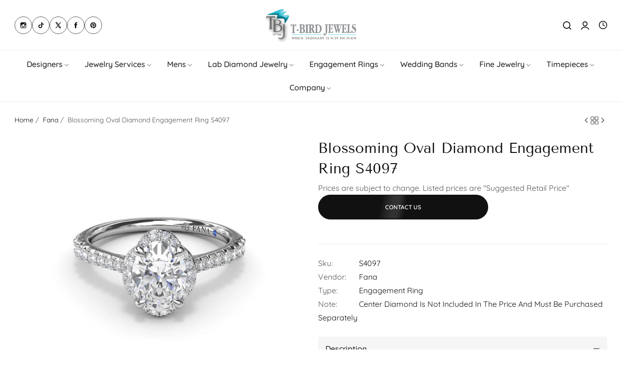

--- FILE ---
content_type: text/html; charset=utf-8
request_url: https://www.tbirdjewels.com/collections/fana/products/fana-blossoming-oval-diamond-engagement-ring-s4097
body_size: 50204
content:


<!doctype html>
<html
  class="no-js "
  lang="en"
>
  <head>
    <!-- Google Tag Manager -->
<script>(function(w,d,s,l,i){w[l]=w[l]||[];w[l].push({'gtm.start':
new Date().getTime(),event:'gtm.js'});var f=d.getElementsByTagName(s)[0],
j=d.createElement(s),dl=l!='dataLayer'?'&l='+l:'';j.async=true;j.src=
'https://www.googletagmanager.com/gtm.js?id='+i+dl;f.parentNode.insertBefore(j,f);
})(window,document,'script','dataLayer','GTM-KZLD98HP');</script>
<!-- End Google Tag Manager -->
<meta charset="utf-8">
    <meta http-equiv="X-UA-Compatible" content="IE=edge">
    <meta name="viewport" content="width=device-width,initial-scale=1">
    <meta name="theme-color" content="">
    <link rel="canonical" href="https://www.tbirdjewels.com/products/fana-blossoming-oval-diamond-engagement-ring-s4097">
    <link rel="preconnect" href="https://cdn.shopify.com" crossorigin><link rel="icon" type="image/png" href="//www.tbirdjewels.com/cdn/shop/files/logoTbird.png?crop=center&height=32&v=1691441129&width=32"><title>
      Fana Blossoming Oval Diamond Engagement Ring S4097 &ndash; T-BIRD JEWELS JEWELRY STORE</title>
    <meta name="description" content="This blossoming halo diamond engagement ring brings femininity to a new level This design can be customized based on stone shape and metal preference">
    

<meta property="og:site_name" content="T-BIRD JEWELS JEWELRY STORE">
<meta property="og:url" content="https://www.tbirdjewels.com/products/fana-blossoming-oval-diamond-engagement-ring-s4097">
<meta property="og:title" content="Fana Blossoming Oval Diamond Engagement Ring S4097">
<meta property="og:type" content="product">
<meta property="og:description" content="This blossoming halo diamond engagement ring brings femininity to a new level This design can be customized based on stone shape and metal preference"><meta property="og:image" content="http://www.tbirdjewels.com/cdn/shop/products/S4097-1_3f847e74-7891-4dba-b4c7-ec0ccbb6e6dc.jpg?v=1702652861">
  <meta property="og:image:secure_url" content="https://www.tbirdjewels.com/cdn/shop/products/S4097-1_3f847e74-7891-4dba-b4c7-ec0ccbb6e6dc.jpg?v=1702652861">
  <meta property="og:image:width" content="800">
  <meta property="og:image:height" content="800"><meta property="og:price:amount" content="2,200.00">
  <meta property="og:price:currency" content="USD"><meta name="twitter:site" content="@https://x.com/tbirdjewels"><meta name="twitter:card" content="summary_large_image">
<meta name="twitter:title" content="Fana Blossoming Oval Diamond Engagement Ring S4097">
<meta name="twitter:description" content="This blossoming halo diamond engagement ring brings femininity to a new level This design can be customized based on stone shape and metal preference">
    <script>window.performance && window.performance.mark && window.performance.mark('shopify.content_for_header.start');</script><meta name="google-site-verification" content="e7ROifeGZteGsXj8G5Q1D0i9oMZXfEt0DB5SUTfAKd0">
<meta id="shopify-digital-wallet" name="shopify-digital-wallet" content="/79393751361/digital_wallets/dialog">
<meta name="shopify-checkout-api-token" content="8984acd79e54e79f0801ceede896b86f">
<meta id="in-context-paypal-metadata" data-shop-id="79393751361" data-venmo-supported="true" data-environment="production" data-locale="en_US" data-paypal-v4="true" data-currency="USD">
<link rel="alternate" type="application/json+oembed" href="https://www.tbirdjewels.com/products/fana-blossoming-oval-diamond-engagement-ring-s4097.oembed">
<script async="async" src="/checkouts/internal/preloads.js?locale=en-US"></script>
<link rel="preconnect" href="https://shop.app" crossorigin="anonymous">
<script async="async" src="https://shop.app/checkouts/internal/preloads.js?locale=en-US&shop_id=79393751361" crossorigin="anonymous"></script>
<script id="apple-pay-shop-capabilities" type="application/json">{"shopId":79393751361,"countryCode":"US","currencyCode":"USD","merchantCapabilities":["supports3DS"],"merchantId":"gid:\/\/shopify\/Shop\/79393751361","merchantName":"T-BIRD JEWELS JEWELRY STORE","requiredBillingContactFields":["postalAddress","email"],"requiredShippingContactFields":["postalAddress","email"],"shippingType":"shipping","supportedNetworks":["visa","masterCard","amex","discover","elo","jcb"],"total":{"type":"pending","label":"T-BIRD JEWELS JEWELRY STORE","amount":"1.00"},"shopifyPaymentsEnabled":true,"supportsSubscriptions":true}</script>
<script id="shopify-features" type="application/json">{"accessToken":"8984acd79e54e79f0801ceede896b86f","betas":["rich-media-storefront-analytics"],"domain":"www.tbirdjewels.com","predictiveSearch":true,"shopId":79393751361,"locale":"en"}</script>
<script>var Shopify = Shopify || {};
Shopify.shop = "tbird-5587.myshopify.com";
Shopify.locale = "en";
Shopify.currency = {"active":"USD","rate":"1.0"};
Shopify.country = "US";
Shopify.theme = {"name":"Tbird Jewels","id":180171145537,"schema_name":"T-Bird","schema_version":"1.1.1.1","theme_store_id":null,"role":"main"};
Shopify.theme.handle = "null";
Shopify.theme.style = {"id":null,"handle":null};
Shopify.cdnHost = "www.tbirdjewels.com/cdn";
Shopify.routes = Shopify.routes || {};
Shopify.routes.root = "/";</script>
<script type="module">!function(o){(o.Shopify=o.Shopify||{}).modules=!0}(window);</script>
<script>!function(o){function n(){var o=[];function n(){o.push(Array.prototype.slice.apply(arguments))}return n.q=o,n}var t=o.Shopify=o.Shopify||{};t.loadFeatures=n(),t.autoloadFeatures=n()}(window);</script>
<script>
  window.ShopifyPay = window.ShopifyPay || {};
  window.ShopifyPay.apiHost = "shop.app\/pay";
  window.ShopifyPay.redirectState = null;
</script>
<script id="shop-js-analytics" type="application/json">{"pageType":"product"}</script>
<script defer="defer" async type="module" src="//www.tbirdjewels.com/cdn/shopifycloud/shop-js/modules/v2/client.init-shop-cart-sync_C5BV16lS.en.esm.js"></script>
<script defer="defer" async type="module" src="//www.tbirdjewels.com/cdn/shopifycloud/shop-js/modules/v2/chunk.common_CygWptCX.esm.js"></script>
<script type="module">
  await import("//www.tbirdjewels.com/cdn/shopifycloud/shop-js/modules/v2/client.init-shop-cart-sync_C5BV16lS.en.esm.js");
await import("//www.tbirdjewels.com/cdn/shopifycloud/shop-js/modules/v2/chunk.common_CygWptCX.esm.js");

  window.Shopify.SignInWithShop?.initShopCartSync?.({"fedCMEnabled":true,"windoidEnabled":true});

</script>
<script>
  window.Shopify = window.Shopify || {};
  if (!window.Shopify.featureAssets) window.Shopify.featureAssets = {};
  window.Shopify.featureAssets['shop-js'] = {"shop-cart-sync":["modules/v2/client.shop-cart-sync_ZFArdW7E.en.esm.js","modules/v2/chunk.common_CygWptCX.esm.js"],"init-fed-cm":["modules/v2/client.init-fed-cm_CmiC4vf6.en.esm.js","modules/v2/chunk.common_CygWptCX.esm.js"],"shop-button":["modules/v2/client.shop-button_tlx5R9nI.en.esm.js","modules/v2/chunk.common_CygWptCX.esm.js"],"shop-cash-offers":["modules/v2/client.shop-cash-offers_DOA2yAJr.en.esm.js","modules/v2/chunk.common_CygWptCX.esm.js","modules/v2/chunk.modal_D71HUcav.esm.js"],"init-windoid":["modules/v2/client.init-windoid_sURxWdc1.en.esm.js","modules/v2/chunk.common_CygWptCX.esm.js"],"shop-toast-manager":["modules/v2/client.shop-toast-manager_ClPi3nE9.en.esm.js","modules/v2/chunk.common_CygWptCX.esm.js"],"init-shop-email-lookup-coordinator":["modules/v2/client.init-shop-email-lookup-coordinator_B8hsDcYM.en.esm.js","modules/v2/chunk.common_CygWptCX.esm.js"],"init-shop-cart-sync":["modules/v2/client.init-shop-cart-sync_C5BV16lS.en.esm.js","modules/v2/chunk.common_CygWptCX.esm.js"],"avatar":["modules/v2/client.avatar_BTnouDA3.en.esm.js"],"pay-button":["modules/v2/client.pay-button_FdsNuTd3.en.esm.js","modules/v2/chunk.common_CygWptCX.esm.js"],"init-customer-accounts":["modules/v2/client.init-customer-accounts_DxDtT_ad.en.esm.js","modules/v2/client.shop-login-button_C5VAVYt1.en.esm.js","modules/v2/chunk.common_CygWptCX.esm.js","modules/v2/chunk.modal_D71HUcav.esm.js"],"init-shop-for-new-customer-accounts":["modules/v2/client.init-shop-for-new-customer-accounts_ChsxoAhi.en.esm.js","modules/v2/client.shop-login-button_C5VAVYt1.en.esm.js","modules/v2/chunk.common_CygWptCX.esm.js","modules/v2/chunk.modal_D71HUcav.esm.js"],"shop-login-button":["modules/v2/client.shop-login-button_C5VAVYt1.en.esm.js","modules/v2/chunk.common_CygWptCX.esm.js","modules/v2/chunk.modal_D71HUcav.esm.js"],"init-customer-accounts-sign-up":["modules/v2/client.init-customer-accounts-sign-up_CPSyQ0Tj.en.esm.js","modules/v2/client.shop-login-button_C5VAVYt1.en.esm.js","modules/v2/chunk.common_CygWptCX.esm.js","modules/v2/chunk.modal_D71HUcav.esm.js"],"shop-follow-button":["modules/v2/client.shop-follow-button_Cva4Ekp9.en.esm.js","modules/v2/chunk.common_CygWptCX.esm.js","modules/v2/chunk.modal_D71HUcav.esm.js"],"checkout-modal":["modules/v2/client.checkout-modal_BPM8l0SH.en.esm.js","modules/v2/chunk.common_CygWptCX.esm.js","modules/v2/chunk.modal_D71HUcav.esm.js"],"lead-capture":["modules/v2/client.lead-capture_Bi8yE_yS.en.esm.js","modules/v2/chunk.common_CygWptCX.esm.js","modules/v2/chunk.modal_D71HUcav.esm.js"],"shop-login":["modules/v2/client.shop-login_D6lNrXab.en.esm.js","modules/v2/chunk.common_CygWptCX.esm.js","modules/v2/chunk.modal_D71HUcav.esm.js"],"payment-terms":["modules/v2/client.payment-terms_CZxnsJam.en.esm.js","modules/v2/chunk.common_CygWptCX.esm.js","modules/v2/chunk.modal_D71HUcav.esm.js"]};
</script>
<script>(function() {
  var isLoaded = false;
  function asyncLoad() {
    if (isLoaded) return;
    isLoaded = true;
    var urls = ["https:\/\/cdn.shopify.com\/s\/files\/1\/0597\/3783\/3627\/files\/tptinstall.min.js?v=1718591634\u0026t=tapita-seo-script-tags\u0026shop=tbird-5587.myshopify.com","https:\/\/chimpstatic.com\/mcjs-connected\/js\/users\/ffb58806cb115a6ccbd75c285\/418a4f1a4aac253b2e36ebaaf.js?shop=tbird-5587.myshopify.com","https:\/\/googlereview.gropulse.com\/get_widget?shop=tbird-5587.myshopify.com"];
    for (var i = 0; i < urls.length; i++) {
      var s = document.createElement('script');
      s.type = 'text/javascript';
      s.async = true;
      s.src = urls[i];
      var x = document.getElementsByTagName('script')[0];
      x.parentNode.insertBefore(s, x);
    }
  };
  if(window.attachEvent) {
    window.attachEvent('onload', asyncLoad);
  } else {
    window.addEventListener('load', asyncLoad, false);
  }
})();</script>
<script id="__st">var __st={"a":79393751361,"offset":-18000,"reqid":"66116396-a4a5-4b3d-a4c9-a2978be74be1-1768781187","pageurl":"www.tbirdjewels.com\/collections\/fana\/products\/fana-blossoming-oval-diamond-engagement-ring-s4097","u":"b3a345c97e15","p":"product","rtyp":"product","rid":9008226435393};</script>
<script>window.ShopifyPaypalV4VisibilityTracking = true;</script>
<script id="captcha-bootstrap">!function(){'use strict';const t='contact',e='account',n='new_comment',o=[[t,t],['blogs',n],['comments',n],[t,'customer']],c=[[e,'customer_login'],[e,'guest_login'],[e,'recover_customer_password'],[e,'create_customer']],r=t=>t.map((([t,e])=>`form[action*='/${t}']:not([data-nocaptcha='true']) input[name='form_type'][value='${e}']`)).join(','),a=t=>()=>t?[...document.querySelectorAll(t)].map((t=>t.form)):[];function s(){const t=[...o],e=r(t);return a(e)}const i='password',u='form_key',d=['recaptcha-v3-token','g-recaptcha-response','h-captcha-response',i],f=()=>{try{return window.sessionStorage}catch{return}},m='__shopify_v',_=t=>t.elements[u];function p(t,e,n=!1){try{const o=window.sessionStorage,c=JSON.parse(o.getItem(e)),{data:r}=function(t){const{data:e,action:n}=t;return t[m]||n?{data:e,action:n}:{data:t,action:n}}(c);for(const[e,n]of Object.entries(r))t.elements[e]&&(t.elements[e].value=n);n&&o.removeItem(e)}catch(o){console.error('form repopulation failed',{error:o})}}const l='form_type',E='cptcha';function T(t){t.dataset[E]=!0}const w=window,h=w.document,L='Shopify',v='ce_forms',y='captcha';let A=!1;((t,e)=>{const n=(g='f06e6c50-85a8-45c8-87d0-21a2b65856fe',I='https://cdn.shopify.com/shopifycloud/storefront-forms-hcaptcha/ce_storefront_forms_captcha_hcaptcha.v1.5.2.iife.js',D={infoText:'Protected by hCaptcha',privacyText:'Privacy',termsText:'Terms'},(t,e,n)=>{const o=w[L][v],c=o.bindForm;if(c)return c(t,g,e,D).then(n);var r;o.q.push([[t,g,e,D],n]),r=I,A||(h.body.append(Object.assign(h.createElement('script'),{id:'captcha-provider',async:!0,src:r})),A=!0)});var g,I,D;w[L]=w[L]||{},w[L][v]=w[L][v]||{},w[L][v].q=[],w[L][y]=w[L][y]||{},w[L][y].protect=function(t,e){n(t,void 0,e),T(t)},Object.freeze(w[L][y]),function(t,e,n,w,h,L){const[v,y,A,g]=function(t,e,n){const i=e?o:[],u=t?c:[],d=[...i,...u],f=r(d),m=r(i),_=r(d.filter((([t,e])=>n.includes(e))));return[a(f),a(m),a(_),s()]}(w,h,L),I=t=>{const e=t.target;return e instanceof HTMLFormElement?e:e&&e.form},D=t=>v().includes(t);t.addEventListener('submit',(t=>{const e=I(t);if(!e)return;const n=D(e)&&!e.dataset.hcaptchaBound&&!e.dataset.recaptchaBound,o=_(e),c=g().includes(e)&&(!o||!o.value);(n||c)&&t.preventDefault(),c&&!n&&(function(t){try{if(!f())return;!function(t){const e=f();if(!e)return;const n=_(t);if(!n)return;const o=n.value;o&&e.removeItem(o)}(t);const e=Array.from(Array(32),(()=>Math.random().toString(36)[2])).join('');!function(t,e){_(t)||t.append(Object.assign(document.createElement('input'),{type:'hidden',name:u})),t.elements[u].value=e}(t,e),function(t,e){const n=f();if(!n)return;const o=[...t.querySelectorAll(`input[type='${i}']`)].map((({name:t})=>t)),c=[...d,...o],r={};for(const[a,s]of new FormData(t).entries())c.includes(a)||(r[a]=s);n.setItem(e,JSON.stringify({[m]:1,action:t.action,data:r}))}(t,e)}catch(e){console.error('failed to persist form',e)}}(e),e.submit())}));const S=(t,e)=>{t&&!t.dataset[E]&&(n(t,e.some((e=>e===t))),T(t))};for(const o of['focusin','change'])t.addEventListener(o,(t=>{const e=I(t);D(e)&&S(e,y())}));const B=e.get('form_key'),M=e.get(l),P=B&&M;t.addEventListener('DOMContentLoaded',(()=>{const t=y();if(P)for(const e of t)e.elements[l].value===M&&p(e,B);[...new Set([...A(),...v().filter((t=>'true'===t.dataset.shopifyCaptcha))])].forEach((e=>S(e,t)))}))}(h,new URLSearchParams(w.location.search),n,t,e,['guest_login'])})(!0,!0)}();</script>
<script integrity="sha256-4kQ18oKyAcykRKYeNunJcIwy7WH5gtpwJnB7kiuLZ1E=" data-source-attribution="shopify.loadfeatures" defer="defer" src="//www.tbirdjewels.com/cdn/shopifycloud/storefront/assets/storefront/load_feature-a0a9edcb.js" crossorigin="anonymous"></script>
<script crossorigin="anonymous" defer="defer" src="//www.tbirdjewels.com/cdn/shopifycloud/storefront/assets/shopify_pay/storefront-65b4c6d7.js?v=20250812"></script>
<script data-source-attribution="shopify.dynamic_checkout.dynamic.init">var Shopify=Shopify||{};Shopify.PaymentButton=Shopify.PaymentButton||{isStorefrontPortableWallets:!0,init:function(){window.Shopify.PaymentButton.init=function(){};var t=document.createElement("script");t.src="https://www.tbirdjewels.com/cdn/shopifycloud/portable-wallets/latest/portable-wallets.en.js",t.type="module",document.head.appendChild(t)}};
</script>
<script data-source-attribution="shopify.dynamic_checkout.buyer_consent">
  function portableWalletsHideBuyerConsent(e){var t=document.getElementById("shopify-buyer-consent"),n=document.getElementById("shopify-subscription-policy-button");t&&n&&(t.classList.add("hidden"),t.setAttribute("aria-hidden","true"),n.removeEventListener("click",e))}function portableWalletsShowBuyerConsent(e){var t=document.getElementById("shopify-buyer-consent"),n=document.getElementById("shopify-subscription-policy-button");t&&n&&(t.classList.remove("hidden"),t.removeAttribute("aria-hidden"),n.addEventListener("click",e))}window.Shopify?.PaymentButton&&(window.Shopify.PaymentButton.hideBuyerConsent=portableWalletsHideBuyerConsent,window.Shopify.PaymentButton.showBuyerConsent=portableWalletsShowBuyerConsent);
</script>
<script data-source-attribution="shopify.dynamic_checkout.cart.bootstrap">document.addEventListener("DOMContentLoaded",(function(){function t(){return document.querySelector("shopify-accelerated-checkout-cart, shopify-accelerated-checkout")}if(t())Shopify.PaymentButton.init();else{new MutationObserver((function(e,n){t()&&(Shopify.PaymentButton.init(),n.disconnect())})).observe(document.body,{childList:!0,subtree:!0})}}));
</script>
<link id="shopify-accelerated-checkout-styles" rel="stylesheet" media="screen" href="https://www.tbirdjewels.com/cdn/shopifycloud/portable-wallets/latest/accelerated-checkout-backwards-compat.css" crossorigin="anonymous">
<style id="shopify-accelerated-checkout-cart">
        #shopify-buyer-consent {
  margin-top: 1em;
  display: inline-block;
  width: 100%;
}

#shopify-buyer-consent.hidden {
  display: none;
}

#shopify-subscription-policy-button {
  background: none;
  border: none;
  padding: 0;
  text-decoration: underline;
  font-size: inherit;
  cursor: pointer;
}

#shopify-subscription-policy-button::before {
  box-shadow: none;
}

      </style>

<script>window.performance && window.performance.mark && window.performance.mark('shopify.content_for_header.end');</script>
    <script>
      document.documentElement.className = document.documentElement.className.replace('no-js', 'js');
      if (Shopify.designMode) {
        document.documentElement.classList.add('shopify-design-mode');
      }
    </script><link rel="preload" as="font" href="//www.tbirdjewels.com/cdn/fonts/quicksand/quicksand_n4.bf8322a9d1da765aa396ad7b6eeb81930a6214de.woff2" type="font/woff2" crossorigin><style data-shopify>@font-face {
  font-family: Quicksand;
  font-weight: 300;
  font-style: normal;
  font-display: swap;
  src: url("//www.tbirdjewels.com/cdn/fonts/quicksand/quicksand_n3.c2ef0e492caecbdb8e327c69b68cd550e0c0f353.woff2") format("woff2"),
       url("//www.tbirdjewels.com/cdn/fonts/quicksand/quicksand_n3.a05833ef989fa46d75b96396c21ab4abf30abf2e.woff") format("woff");
}
@font-face {
  font-family: Quicksand;
  font-weight: 400;
  font-style: normal;
  font-display: swap;
  src: url("//www.tbirdjewels.com/cdn/fonts/quicksand/quicksand_n4.bf8322a9d1da765aa396ad7b6eeb81930a6214de.woff2") format("woff2"),
       url("//www.tbirdjewels.com/cdn/fonts/quicksand/quicksand_n4.fa4cbd232d3483059e72b11f7239959a64c98426.woff") format("woff");
}
@font-face {
  font-family: Quicksand;
  font-weight: 500;
  font-style: normal;
  font-display: swap;
  src: url("//www.tbirdjewels.com/cdn/fonts/quicksand/quicksand_n5.8f86b119923a62b5ca76bc9a6fb25da7a7498802.woff2") format("woff2"),
       url("//www.tbirdjewels.com/cdn/fonts/quicksand/quicksand_n5.c31882e058f76d723a7b6b725ac3ca095b5a2a70.woff") format("woff");
}
@font-face {
  font-family: Quicksand;
  font-weight: 600;
  font-style: normal;
  font-display: swap;
  src: url("//www.tbirdjewels.com/cdn/fonts/quicksand/quicksand_n6.2d744c302b66242b8689223a01c2ae7d363b7b45.woff2") format("woff2"),
       url("//www.tbirdjewels.com/cdn/fonts/quicksand/quicksand_n6.0d771117677705be6acb5844d65cf2b9cbf6ea3d.woff") format("woff");
}
@font-face {
  font-family: Quicksand;
  font-weight: 700;
  font-style: normal;
  font-display: swap;
  src: url("//www.tbirdjewels.com/cdn/fonts/quicksand/quicksand_n7.d375fe11182475f82f7bb6306a0a0e4018995610.woff2") format("woff2"),
       url("//www.tbirdjewels.com/cdn/fonts/quicksand/quicksand_n7.8ac2ae2fc4b90ef79aaa7aedb927d39f9f9aa3f4.woff") format("woff");
}
</style><link rel="preload" as="font" href="//www.tbirdjewels.com/cdn/fonts/tenor_sans/tenorsans_n4.966071a72c28462a9256039d3e3dc5b0cf314f65.woff2" type="font/woff2" crossorigin><style data-shopify>@font-face {
  font-family: "Tenor Sans";
  font-weight: 400;
  font-style: normal;
  font-display: swap;
  src: url("//www.tbirdjewels.com/cdn/fonts/tenor_sans/tenorsans_n4.966071a72c28462a9256039d3e3dc5b0cf314f65.woff2") format("woff2"),
       url("//www.tbirdjewels.com/cdn/fonts/tenor_sans/tenorsans_n4.2282841d948f9649ba5c3cad6ea46df268141820.woff") format("woff");
}
</style><link rel="preload" as="font" href="//www.tbirdjewels.com/cdn/fonts/quicksand/quicksand_n4.bf8322a9d1da765aa396ad7b6eeb81930a6214de.woff2" type="font/woff2" crossorigin><style data-shopify>@font-face {
  font-family: Quicksand;
  font-weight: 300;
  font-style: normal;
  font-display: swap;
  src: url("//www.tbirdjewels.com/cdn/fonts/quicksand/quicksand_n3.c2ef0e492caecbdb8e327c69b68cd550e0c0f353.woff2") format("woff2"),
       url("//www.tbirdjewels.com/cdn/fonts/quicksand/quicksand_n3.a05833ef989fa46d75b96396c21ab4abf30abf2e.woff") format("woff");
}
@font-face {
  font-family: Quicksand;
  font-weight: 400;
  font-style: normal;
  font-display: swap;
  src: url("//www.tbirdjewels.com/cdn/fonts/quicksand/quicksand_n4.bf8322a9d1da765aa396ad7b6eeb81930a6214de.woff2") format("woff2"),
       url("//www.tbirdjewels.com/cdn/fonts/quicksand/quicksand_n4.fa4cbd232d3483059e72b11f7239959a64c98426.woff") format("woff");
}
@font-face {
  font-family: Quicksand;
  font-weight: 500;
  font-style: normal;
  font-display: swap;
  src: url("//www.tbirdjewels.com/cdn/fonts/quicksand/quicksand_n5.8f86b119923a62b5ca76bc9a6fb25da7a7498802.woff2") format("woff2"),
       url("//www.tbirdjewels.com/cdn/fonts/quicksand/quicksand_n5.c31882e058f76d723a7b6b725ac3ca095b5a2a70.woff") format("woff");
}
@font-face {
  font-family: Quicksand;
  font-weight: 600;
  font-style: normal;
  font-display: swap;
  src: url("//www.tbirdjewels.com/cdn/fonts/quicksand/quicksand_n6.2d744c302b66242b8689223a01c2ae7d363b7b45.woff2") format("woff2"),
       url("//www.tbirdjewels.com/cdn/fonts/quicksand/quicksand_n6.0d771117677705be6acb5844d65cf2b9cbf6ea3d.woff") format("woff");
}
@font-face {
  font-family: Quicksand;
  font-weight: 700;
  font-style: normal;
  font-display: swap;
  src: url("//www.tbirdjewels.com/cdn/fonts/quicksand/quicksand_n7.d375fe11182475f82f7bb6306a0a0e4018995610.woff2") format("woff2"),
       url("//www.tbirdjewels.com/cdn/fonts/quicksand/quicksand_n7.8ac2ae2fc4b90ef79aaa7aedb927d39f9f9aa3f4.woff") format("woff");
}
</style><style data-shopify>
  :root,
  .color-default-color-scheme:not(.reset-color-on-mb) {
    
      --gradient-background: #ffffff;
    
    --base-color : 85,85,85;
    --base-body-bg-color : #ffffff;
    --border-color-base : #ebebeb;
    --heading-color : #111111;
    --primary-color: #27c5da;
    --color-link : #111111;
    --color-link-hover : #555555;
    --btn-primary-bg : #111111;
    --btn-primary-color : #ffffff;
    --btn-primary-color-hover : #ffffff;
    --btn-primary-bg-hover : #111111;
    --btn-secondary-color : #111111;
    --btn-secondary-border-color : #dedede;
    --btn-secondary-bg : #ffffff;
    --btn-secondary-color-hover : #ffffff;
    --btn-secondary-bg-hover : #111111;
    --btn-link-color : #111111;
    --btn-link-color-hover : #555555;
    --footer-background-color: #ffffff;
    --footer-heading-color : #111111;
    --footer-text-color: #555555;
    --footer-link-color : #111111;
    --footer-link-hover-color : #555555;
    --footer-bottom-background--color : ;

    --header-bg : #ffffff;
    --header-color : #111111;
    --header_border_color:  #ebebeb;
    --menu-color : #111111;
    --submenu-color : #555555;
    --submenu-hover-color : #555555;

    --grey-color: rgba(var(--base-color));
    --input-border-color: var(--border-color-base);
    --input-placeholder-color: rgb(var(--base-color));

  }
  @media (min-width: 768px) {
    .color-default-color-scheme.reset-color-on-mb{

      
        --gradient-background: #ffffff;
      
      --base-color : 85,85,85;
      --base-body-bg-color : #ffffff;
      --border-color-base : #ebebeb;
      --heading-color : #111111;
      --primary-color: #27c5da;
      --color-link : #111111;
      --color-link-hover : #555555;
      --btn-primary-bg : #111111;
      --btn-primary-color : #ffffff;
      --btn-primary-color-hover : #ffffff;
      --btn-primary-bg-hover : #111111;
      --btn-secondary-color : #111111;
      --btn-secondary-border-color : #dedede;
      --btn-secondary-bg : #ffffff;
      --btn-secondary-color-hover : #ffffff;
      --btn-secondary-bg-hover : #111111;
      --btn-link-color : #111111;
      --btn-link-color-hover : #555555;

      --footer-background-color: #ffffff;
      --footer-heading-color : #111111;
      --footer-text-color: #555555;
      --footer-link-color : #111111;
      --footer-link-hover-color : #555555;
      --footer-bottom-background--color : ;

      --header-bg : #ffffff;
      --header-color : #111111;
      --header_border_color:  #ebebeb;
      --menu-color : #111111;
      --submenu-color : #555555;
      --submenu-hover-color : #555555;

      --grey-color: rgba(var(--base-color));
      --input-border-color: var(--border-color-base);
      --input-placeholder-color: rgb(var(--base-color));
    }
  }
  
  
  .color-scheme-6de5e490-9ebf-4111-bce7-840b2d9c6f4c:not(.reset-color-on-mb) {
    
      --gradient-background: #ffffff;
    
    --base-color : 85,85,85;
    --base-body-bg-color : #ffffff;
    --border-color-base : #ebebeb;
    --heading-color : #111111;
    --primary-color: #dd3327;
    --color-link : #111111;
    --color-link-hover : #555555;
    --btn-primary-bg : #ffffff;
    --btn-primary-color : #111111;
    --btn-primary-color-hover : #ffffff;
    --btn-primary-bg-hover : #111111;
    --btn-secondary-color : #111111;
    --btn-secondary-border-color : #dedede;
    --btn-secondary-bg : #ffffff;
    --btn-secondary-color-hover : #ffffff;
    --btn-secondary-bg-hover : #111111;
    --btn-link-color : #111111;
    --btn-link-color-hover : #555555;
    --footer-background-color: #ffffff;
    --footer-heading-color : #111111;
    --footer-text-color: #555555;
    --footer-link-color : #111111;
    --footer-link-hover-color : #555555;
    --footer-bottom-background--color : ;

    --header-bg : #ffffff;
    --header-color : #111111;
    --header_border_color:  #ebebeb;
    --menu-color : #111111;
    --submenu-color : #555555;
    --submenu-hover-color : #555555;

    --grey-color: rgba(var(--base-color));
    --input-border-color: var(--border-color-base);
    --input-placeholder-color: rgb(var(--base-color));

  }
  @media (min-width: 768px) {
    .color-scheme-6de5e490-9ebf-4111-bce7-840b2d9c6f4c.reset-color-on-mb{

      
        --gradient-background: #ffffff;
      
      --base-color : 85,85,85;
      --base-body-bg-color : #ffffff;
      --border-color-base : #ebebeb;
      --heading-color : #111111;
      --primary-color: #dd3327;
      --color-link : #111111;
      --color-link-hover : #555555;
      --btn-primary-bg : #ffffff;
      --btn-primary-color : #111111;
      --btn-primary-color-hover : #ffffff;
      --btn-primary-bg-hover : #111111;
      --btn-secondary-color : #111111;
      --btn-secondary-border-color : #dedede;
      --btn-secondary-bg : #ffffff;
      --btn-secondary-color-hover : #ffffff;
      --btn-secondary-bg-hover : #111111;
      --btn-link-color : #111111;
      --btn-link-color-hover : #555555;

      --footer-background-color: #ffffff;
      --footer-heading-color : #111111;
      --footer-text-color: #555555;
      --footer-link-color : #111111;
      --footer-link-hover-color : #555555;
      --footer-bottom-background--color : ;

      --header-bg : #ffffff;
      --header-color : #111111;
      --header_border_color:  #ebebeb;
      --menu-color : #111111;
      --submenu-color : #555555;
      --submenu-hover-color : #555555;

      --grey-color: rgba(var(--base-color));
      --input-border-color: var(--border-color-base);
      --input-placeholder-color: rgb(var(--base-color));
    }
  }
  
  
  .color-scheme-b808185a-cae7-47ba-9fe9-7d81ddf7e485:not(.reset-color-on-mb) {
    
      --gradient-background: rgba(0,0,0,0);
    
    --base-color : 255,255,255;
    --base-body-bg-color : rgba(0,0,0,0);
    --border-color-base : #ebebeb;
    --heading-color : #ffffff;
    --primary-color: #dd3327;
    --color-link : #111111;
    --color-link-hover : #555555;
    --btn-primary-bg : #ffffff;
    --btn-primary-color : #111111;
    --btn-primary-color-hover : #ffffff;
    --btn-primary-bg-hover : #111111;
    --btn-secondary-color : #111111;
    --btn-secondary-border-color : #dedede;
    --btn-secondary-bg : #ffffff;
    --btn-secondary-color-hover : #ffffff;
    --btn-secondary-bg-hover : #111111;
    --btn-link-color : #111111;
    --btn-link-color-hover : #555555;
    --footer-background-color: rgba(0,0,0,0);
    --footer-heading-color : #ffffff;
    --footer-text-color: #ffffff;
    --footer-link-color : #111111;
    --footer-link-hover-color : #555555;
    --footer-bottom-background--color : ;

    --header-bg : rgba(0,0,0,0);
    --header-color : #ffffff;
    --header_border_color:  #ebebeb;
    --menu-color : #ffffff;
    --submenu-color : #ffffff;
    --submenu-hover-color : #555555;

    --grey-color: rgba(var(--base-color));
    --input-border-color: var(--border-color-base);
    --input-placeholder-color: rgb(var(--base-color));

  }
  @media (min-width: 768px) {
    .color-scheme-b808185a-cae7-47ba-9fe9-7d81ddf7e485.reset-color-on-mb{

      
        --gradient-background: rgba(0,0,0,0);
      
      --base-color : 255,255,255;
      --base-body-bg-color : rgba(0,0,0,0);
      --border-color-base : #ebebeb;
      --heading-color : #ffffff;
      --primary-color: #dd3327;
      --color-link : #111111;
      --color-link-hover : #555555;
      --btn-primary-bg : #ffffff;
      --btn-primary-color : #111111;
      --btn-primary-color-hover : #ffffff;
      --btn-primary-bg-hover : #111111;
      --btn-secondary-color : #111111;
      --btn-secondary-border-color : #dedede;
      --btn-secondary-bg : #ffffff;
      --btn-secondary-color-hover : #ffffff;
      --btn-secondary-bg-hover : #111111;
      --btn-link-color : #111111;
      --btn-link-color-hover : #555555;

      --footer-background-color: rgba(0,0,0,0);
      --footer-heading-color : #ffffff;
      --footer-text-color: #ffffff;
      --footer-link-color : #111111;
      --footer-link-hover-color : #555555;
      --footer-bottom-background--color : ;

      --header-bg : rgba(0,0,0,0);
      --header-color : #ffffff;
      --header_border_color:  #ebebeb;
      --menu-color : #ffffff;
      --submenu-color : #ffffff;
      --submenu-hover-color : #555555;

      --grey-color: rgba(var(--base-color));
      --input-border-color: var(--border-color-base);
      --input-placeholder-color: rgb(var(--base-color));
    }
  }
  
  
  .color-scheme-013ccfbf-beb5-42e6-bc8f-8a36ab634ca7:not(.reset-color-on-mb) {
    
      --gradient-background: #f5f5f5;
    
    --base-color : 85,85,85;
    --base-body-bg-color : #f5f5f5;
    --border-color-base : #ebebeb;
    --heading-color : #111111;
    --primary-color: #27c5da;
    --color-link : #111111;
    --color-link-hover : #555555;
    --btn-primary-bg : #111111;
    --btn-primary-color : #ffffff;
    --btn-primary-color-hover : #ffffff;
    --btn-primary-bg-hover : #111111;
    --btn-secondary-color : #111111;
    --btn-secondary-border-color : #dedede;
    --btn-secondary-bg : #ffffff;
    --btn-secondary-color-hover : #ffffff;
    --btn-secondary-bg-hover : #111111;
    --btn-link-color : #111111;
    --btn-link-color-hover : #555555;
    --footer-background-color: #f5f5f5;
    --footer-heading-color : #111111;
    --footer-text-color: #555555;
    --footer-link-color : #111111;
    --footer-link-hover-color : #555555;
    --footer-bottom-background--color : ;

    --header-bg : #f5f5f5;
    --header-color : #111111;
    --header_border_color:  #ebebeb;
    --menu-color : #111111;
    --submenu-color : #555555;
    --submenu-hover-color : #555555;

    --grey-color: rgba(var(--base-color));
    --input-border-color: var(--border-color-base);
    --input-placeholder-color: rgb(var(--base-color));

  }
  @media (min-width: 768px) {
    .color-scheme-013ccfbf-beb5-42e6-bc8f-8a36ab634ca7.reset-color-on-mb{

      
        --gradient-background: #f5f5f5;
      
      --base-color : 85,85,85;
      --base-body-bg-color : #f5f5f5;
      --border-color-base : #ebebeb;
      --heading-color : #111111;
      --primary-color: #27c5da;
      --color-link : #111111;
      --color-link-hover : #555555;
      --btn-primary-bg : #111111;
      --btn-primary-color : #ffffff;
      --btn-primary-color-hover : #ffffff;
      --btn-primary-bg-hover : #111111;
      --btn-secondary-color : #111111;
      --btn-secondary-border-color : #dedede;
      --btn-secondary-bg : #ffffff;
      --btn-secondary-color-hover : #ffffff;
      --btn-secondary-bg-hover : #111111;
      --btn-link-color : #111111;
      --btn-link-color-hover : #555555;

      --footer-background-color: #f5f5f5;
      --footer-heading-color : #111111;
      --footer-text-color: #555555;
      --footer-link-color : #111111;
      --footer-link-hover-color : #555555;
      --footer-bottom-background--color : ;

      --header-bg : #f5f5f5;
      --header-color : #111111;
      --header_border_color:  #ebebeb;
      --menu-color : #111111;
      --submenu-color : #555555;
      --submenu-hover-color : #555555;

      --grey-color: rgba(var(--base-color));
      --input-border-color: var(--border-color-base);
      --input-placeholder-color: rgb(var(--base-color));
    }
  }
  
  
  .color-scheme-735c978e-d3b7-474f-a3f7-562370446399:not(.reset-color-on-mb) {
    
      --gradient-background: #303e39;
    
    --base-color : 255,219,119;
    --base-body-bg-color : #303e39;
    --border-color-base : #ebebeb;
    --heading-color : #ffffff;
    --primary-color: #dd3327;
    --color-link : #111111;
    --color-link-hover : #555555;
    --btn-primary-bg : #111111;
    --btn-primary-color : #ffffff;
    --btn-primary-color-hover : #ffffff;
    --btn-primary-bg-hover : #111111;
    --btn-secondary-color : #111111;
    --btn-secondary-border-color : #dedede;
    --btn-secondary-bg : #ffffff;
    --btn-secondary-color-hover : #ffffff;
    --btn-secondary-bg-hover : #111111;
    --btn-link-color : #111111;
    --btn-link-color-hover : #555555;
    --footer-background-color: #303e39;
    --footer-heading-color : #ffffff;
    --footer-text-color: #ffdb77;
    --footer-link-color : #111111;
    --footer-link-hover-color : #555555;
    --footer-bottom-background--color : ;

    --header-bg : #303e39;
    --header-color : #ffffff;
    --header_border_color:  #ebebeb;
    --menu-color : #ffffff;
    --submenu-color : #ffdb77;
    --submenu-hover-color : #555555;

    --grey-color: rgba(var(--base-color));
    --input-border-color: var(--border-color-base);
    --input-placeholder-color: rgb(var(--base-color));

  }
  @media (min-width: 768px) {
    .color-scheme-735c978e-d3b7-474f-a3f7-562370446399.reset-color-on-mb{

      
        --gradient-background: #303e39;
      
      --base-color : 255,219,119;
      --base-body-bg-color : #303e39;
      --border-color-base : #ebebeb;
      --heading-color : #ffffff;
      --primary-color: #dd3327;
      --color-link : #111111;
      --color-link-hover : #555555;
      --btn-primary-bg : #111111;
      --btn-primary-color : #ffffff;
      --btn-primary-color-hover : #ffffff;
      --btn-primary-bg-hover : #111111;
      --btn-secondary-color : #111111;
      --btn-secondary-border-color : #dedede;
      --btn-secondary-bg : #ffffff;
      --btn-secondary-color-hover : #ffffff;
      --btn-secondary-bg-hover : #111111;
      --btn-link-color : #111111;
      --btn-link-color-hover : #555555;

      --footer-background-color: #303e39;
      --footer-heading-color : #ffffff;
      --footer-text-color: #ffdb77;
      --footer-link-color : #111111;
      --footer-link-hover-color : #555555;
      --footer-bottom-background--color : ;

      --header-bg : #303e39;
      --header-color : #ffffff;
      --header_border_color:  #ebebeb;
      --menu-color : #ffffff;
      --submenu-color : #ffdb77;
      --submenu-hover-color : #555555;

      --grey-color: rgba(var(--base-color));
      --input-border-color: var(--border-color-base);
      --input-placeholder-color: rgb(var(--base-color));
    }
  }
  
  
  .color-scheme-cdad2881-e610-44b4-8e2f-e906f6a5f790:not(.reset-color-on-mb) {
    
      --gradient-background: #c3360a;
    
    --base-color : 255,255,255;
    --base-body-bg-color : #c3360a;
    --border-color-base : #ebebeb;
    --heading-color : #ffffff;
    --primary-color: #dd3327;
    --color-link : #111111;
    --color-link-hover : #555555;
    --btn-primary-bg : #111111;
    --btn-primary-color : #ffffff;
    --btn-primary-color-hover : #ffffff;
    --btn-primary-bg-hover : #111111;
    --btn-secondary-color : #111111;
    --btn-secondary-border-color : #dedede;
    --btn-secondary-bg : #ffffff;
    --btn-secondary-color-hover : #ffffff;
    --btn-secondary-bg-hover : #111111;
    --btn-link-color : #111111;
    --btn-link-color-hover : #555555;
    --footer-background-color: #c3360a;
    --footer-heading-color : #ffffff;
    --footer-text-color: #ffffff;
    --footer-link-color : #111111;
    --footer-link-hover-color : #555555;
    --footer-bottom-background--color : ;

    --header-bg : #c3360a;
    --header-color : #ffffff;
    --header_border_color:  #ebebeb;
    --menu-color : #ffffff;
    --submenu-color : #ffffff;
    --submenu-hover-color : #555555;

    --grey-color: rgba(var(--base-color));
    --input-border-color: var(--border-color-base);
    --input-placeholder-color: rgb(var(--base-color));

  }
  @media (min-width: 768px) {
    .color-scheme-cdad2881-e610-44b4-8e2f-e906f6a5f790.reset-color-on-mb{

      
        --gradient-background: #c3360a;
      
      --base-color : 255,255,255;
      --base-body-bg-color : #c3360a;
      --border-color-base : #ebebeb;
      --heading-color : #ffffff;
      --primary-color: #dd3327;
      --color-link : #111111;
      --color-link-hover : #555555;
      --btn-primary-bg : #111111;
      --btn-primary-color : #ffffff;
      --btn-primary-color-hover : #ffffff;
      --btn-primary-bg-hover : #111111;
      --btn-secondary-color : #111111;
      --btn-secondary-border-color : #dedede;
      --btn-secondary-bg : #ffffff;
      --btn-secondary-color-hover : #ffffff;
      --btn-secondary-bg-hover : #111111;
      --btn-link-color : #111111;
      --btn-link-color-hover : #555555;

      --footer-background-color: #c3360a;
      --footer-heading-color : #ffffff;
      --footer-text-color: #ffffff;
      --footer-link-color : #111111;
      --footer-link-hover-color : #555555;
      --footer-bottom-background--color : ;

      --header-bg : #c3360a;
      --header-color : #ffffff;
      --header_border_color:  #ebebeb;
      --menu-color : #ffffff;
      --submenu-color : #ffffff;
      --submenu-hover-color : #555555;

      --grey-color: rgba(var(--base-color));
      --input-border-color: var(--border-color-base);
      --input-placeholder-color: rgb(var(--base-color));
    }
  }
  
  
  .color-scheme-a7934d7b-8af4-45c2-aba0-0f889cae386b:not(.reset-color-on-mb) {
    
      --gradient-background: #111111;
    
    --base-color : 255,255,255;
    --base-body-bg-color : #111111;
    --border-color-base : #ebebeb;
    --heading-color : #ffffff;
    --primary-color: #dd3327;
    --color-link : #ffffff;
    --color-link-hover : #555555;
    --btn-primary-bg : #111111;
    --btn-primary-color : #ffffff;
    --btn-primary-color-hover : #ffffff;
    --btn-primary-bg-hover : #111111;
    --btn-secondary-color : #111111;
    --btn-secondary-border-color : #dedede;
    --btn-secondary-bg : #ffffff;
    --btn-secondary-color-hover : #ffffff;
    --btn-secondary-bg-hover : #111111;
    --btn-link-color : #111111;
    --btn-link-color-hover : #555555;
    --footer-background-color: #111111;
    --footer-heading-color : #ffffff;
    --footer-text-color: #ffffff;
    --footer-link-color : #ffffff;
    --footer-link-hover-color : #555555;
    --footer-bottom-background--color : ;

    --header-bg : #111111;
    --header-color : #ffffff;
    --header_border_color:  #ebebeb;
    --menu-color : #ffffff;
    --submenu-color : #ffffff;
    --submenu-hover-color : #555555;

    --grey-color: rgba(var(--base-color));
    --input-border-color: var(--border-color-base);
    --input-placeholder-color: rgb(var(--base-color));

  }
  @media (min-width: 768px) {
    .color-scheme-a7934d7b-8af4-45c2-aba0-0f889cae386b.reset-color-on-mb{

      
        --gradient-background: #111111;
      
      --base-color : 255,255,255;
      --base-body-bg-color : #111111;
      --border-color-base : #ebebeb;
      --heading-color : #ffffff;
      --primary-color: #dd3327;
      --color-link : #ffffff;
      --color-link-hover : #555555;
      --btn-primary-bg : #111111;
      --btn-primary-color : #ffffff;
      --btn-primary-color-hover : #ffffff;
      --btn-primary-bg-hover : #111111;
      --btn-secondary-color : #111111;
      --btn-secondary-border-color : #dedede;
      --btn-secondary-bg : #ffffff;
      --btn-secondary-color-hover : #ffffff;
      --btn-secondary-bg-hover : #111111;
      --btn-link-color : #111111;
      --btn-link-color-hover : #555555;

      --footer-background-color: #111111;
      --footer-heading-color : #ffffff;
      --footer-text-color: #ffffff;
      --footer-link-color : #ffffff;
      --footer-link-hover-color : #555555;
      --footer-bottom-background--color : ;

      --header-bg : #111111;
      --header-color : #ffffff;
      --header_border_color:  #ebebeb;
      --menu-color : #ffffff;
      --submenu-color : #ffffff;
      --submenu-hover-color : #555555;

      --grey-color: rgba(var(--base-color));
      --input-border-color: var(--border-color-base);
      --input-placeholder-color: rgb(var(--base-color));
    }
  }
  
  
  .color-scheme-4e2829e1-a162-4726-850f-b9f27dd45db4:not(.reset-color-on-mb) {
    
      --gradient-background: #27c5da;
    
    --base-color : 255,255,255;
    --base-body-bg-color : #27c5da;
    --border-color-base : #ebebeb;
    --heading-color : #111111;
    --primary-color: #ffffff;
    --color-link : #111111;
    --color-link-hover : #555555;
    --btn-primary-bg : #111111;
    --btn-primary-color : #ffffff;
    --btn-primary-color-hover : #ffffff;
    --btn-primary-bg-hover : #111111;
    --btn-secondary-color : #111111;
    --btn-secondary-border-color : #dedede;
    --btn-secondary-bg : #ffffff;
    --btn-secondary-color-hover : #ffffff;
    --btn-secondary-bg-hover : #111111;
    --btn-link-color : #111111;
    --btn-link-color-hover : #555555;
    --footer-background-color: #27c5da;
    --footer-heading-color : #111111;
    --footer-text-color: #ffffff;
    --footer-link-color : #111111;
    --footer-link-hover-color : #555555;
    --footer-bottom-background--color : ;

    --header-bg : #27c5da;
    --header-color : #111111;
    --header_border_color:  #ebebeb;
    --menu-color : #111111;
    --submenu-color : #ffffff;
    --submenu-hover-color : #555555;

    --grey-color: rgba(var(--base-color));
    --input-border-color: var(--border-color-base);
    --input-placeholder-color: rgb(var(--base-color));

  }
  @media (min-width: 768px) {
    .color-scheme-4e2829e1-a162-4726-850f-b9f27dd45db4.reset-color-on-mb{

      
        --gradient-background: #27c5da;
      
      --base-color : 255,255,255;
      --base-body-bg-color : #27c5da;
      --border-color-base : #ebebeb;
      --heading-color : #111111;
      --primary-color: #ffffff;
      --color-link : #111111;
      --color-link-hover : #555555;
      --btn-primary-bg : #111111;
      --btn-primary-color : #ffffff;
      --btn-primary-color-hover : #ffffff;
      --btn-primary-bg-hover : #111111;
      --btn-secondary-color : #111111;
      --btn-secondary-border-color : #dedede;
      --btn-secondary-bg : #ffffff;
      --btn-secondary-color-hover : #ffffff;
      --btn-secondary-bg-hover : #111111;
      --btn-link-color : #111111;
      --btn-link-color-hover : #555555;

      --footer-background-color: #27c5da;
      --footer-heading-color : #111111;
      --footer-text-color: #ffffff;
      --footer-link-color : #111111;
      --footer-link-hover-color : #555555;
      --footer-bottom-background--color : ;

      --header-bg : #27c5da;
      --header-color : #111111;
      --header_border_color:  #ebebeb;
      --menu-color : #111111;
      --submenu-color : #ffffff;
      --submenu-hover-color : #555555;

      --grey-color: rgba(var(--base-color));
      --input-border-color: var(--border-color-base);
      --input-placeholder-color: rgb(var(--base-color));
    }
  }
  
  
  .color-scheme-6616aa44-7b5e-4f3f-9afe-860805c889bb:not(.reset-color-on-mb) {
    
      --gradient-background: #111111;
    
    --base-color : 153,153,153;
    --base-body-bg-color : #111111;
    --border-color-base : #ebebeb;
    --heading-color : #111111;
    --primary-color: #dd3327;
    --color-link : #555555;
    --color-link-hover : #ffffff;
    --btn-primary-bg : #111111;
    --btn-primary-color : #ffffff;
    --btn-primary-color-hover : #ffffff;
    --btn-primary-bg-hover : #111111;
    --btn-secondary-color : #111111;
    --btn-secondary-border-color : #dedede;
    --btn-secondary-bg : #ffffff;
    --btn-secondary-color-hover : #ffffff;
    --btn-secondary-bg-hover : #111111;
    --btn-link-color : #111111;
    --btn-link-color-hover : #555555;
    --footer-background-color: #111111;
    --footer-heading-color : #111111;
    --footer-text-color: #999999;
    --footer-link-color : #555555;
    --footer-link-hover-color : #ffffff;
    --footer-bottom-background--color : ;

    --header-bg : #111111;
    --header-color : #111111;
    --header_border_color:  #ebebeb;
    --menu-color : #111111;
    --submenu-color : #999999;
    --submenu-hover-color : #ffffff;

    --grey-color: rgba(var(--base-color));
    --input-border-color: var(--border-color-base);
    --input-placeholder-color: rgb(var(--base-color));

  }
  @media (min-width: 768px) {
    .color-scheme-6616aa44-7b5e-4f3f-9afe-860805c889bb.reset-color-on-mb{

      
        --gradient-background: #111111;
      
      --base-color : 153,153,153;
      --base-body-bg-color : #111111;
      --border-color-base : #ebebeb;
      --heading-color : #111111;
      --primary-color: #dd3327;
      --color-link : #555555;
      --color-link-hover : #ffffff;
      --btn-primary-bg : #111111;
      --btn-primary-color : #ffffff;
      --btn-primary-color-hover : #ffffff;
      --btn-primary-bg-hover : #111111;
      --btn-secondary-color : #111111;
      --btn-secondary-border-color : #dedede;
      --btn-secondary-bg : #ffffff;
      --btn-secondary-color-hover : #ffffff;
      --btn-secondary-bg-hover : #111111;
      --btn-link-color : #111111;
      --btn-link-color-hover : #555555;

      --footer-background-color: #111111;
      --footer-heading-color : #111111;
      --footer-text-color: #999999;
      --footer-link-color : #555555;
      --footer-link-hover-color : #ffffff;
      --footer-bottom-background--color : ;

      --header-bg : #111111;
      --header-color : #111111;
      --header_border_color:  #ebebeb;
      --menu-color : #111111;
      --submenu-color : #999999;
      --submenu-hover-color : #ffffff;

      --grey-color: rgba(var(--base-color));
      --input-border-color: var(--border-color-base);
      --input-placeholder-color: rgb(var(--base-color));
    }
  }
  
  
  .color-scheme-b1c1b1d1-803d-47cb-85af-38b35fac6f71:not(.reset-color-on-mb) {
    
      --gradient-background: #ffffff;
    
    --base-color : 85,85,85;
    --base-body-bg-color : #ffffff;
    --border-color-base : #ebebeb;
    --heading-color : #111111;
    --primary-color: #dd3327;
    --color-link : #555555;
    --color-link-hover : #111111;
    --btn-primary-bg : #111111;
    --btn-primary-color : #ffffff;
    --btn-primary-color-hover : #ffffff;
    --btn-primary-bg-hover : #111111;
    --btn-secondary-color : #111111;
    --btn-secondary-border-color : #dedede;
    --btn-secondary-bg : #ffffff;
    --btn-secondary-color-hover : #ffffff;
    --btn-secondary-bg-hover : #111111;
    --btn-link-color : #111111;
    --btn-link-color-hover : #555555;
    --footer-background-color: #ffffff;
    --footer-heading-color : #111111;
    --footer-text-color: #555555;
    --footer-link-color : #555555;
    --footer-link-hover-color : #111111;
    --footer-bottom-background--color : ;

    --header-bg : #ffffff;
    --header-color : #111111;
    --header_border_color:  #ebebeb;
    --menu-color : #111111;
    --submenu-color : #555555;
    --submenu-hover-color : #111111;

    --grey-color: rgba(var(--base-color));
    --input-border-color: var(--border-color-base);
    --input-placeholder-color: rgb(var(--base-color));

  }
  @media (min-width: 768px) {
    .color-scheme-b1c1b1d1-803d-47cb-85af-38b35fac6f71.reset-color-on-mb{

      
        --gradient-background: #ffffff;
      
      --base-color : 85,85,85;
      --base-body-bg-color : #ffffff;
      --border-color-base : #ebebeb;
      --heading-color : #111111;
      --primary-color: #dd3327;
      --color-link : #555555;
      --color-link-hover : #111111;
      --btn-primary-bg : #111111;
      --btn-primary-color : #ffffff;
      --btn-primary-color-hover : #ffffff;
      --btn-primary-bg-hover : #111111;
      --btn-secondary-color : #111111;
      --btn-secondary-border-color : #dedede;
      --btn-secondary-bg : #ffffff;
      --btn-secondary-color-hover : #ffffff;
      --btn-secondary-bg-hover : #111111;
      --btn-link-color : #111111;
      --btn-link-color-hover : #555555;

      --footer-background-color: #ffffff;
      --footer-heading-color : #111111;
      --footer-text-color: #555555;
      --footer-link-color : #555555;
      --footer-link-hover-color : #111111;
      --footer-bottom-background--color : ;

      --header-bg : #ffffff;
      --header-color : #111111;
      --header_border_color:  #ebebeb;
      --menu-color : #111111;
      --submenu-color : #555555;
      --submenu-hover-color : #111111;

      --grey-color: rgba(var(--base-color));
      --input-border-color: var(--border-color-base);
      --input-placeholder-color: rgb(var(--base-color));
    }
  }
  
  
  .color-scheme-39dc080d-ae96-4cdd-8f57-b11d5217e9de:not(.reset-color-on-mb) {
    
      --gradient-background: #ffffff;
    
    --base-color : 17,17,17;
    --base-body-bg-color : #ffffff;
    --border-color-base : #ebebeb;
    --heading-color : #111111;
    --primary-color: #dd3327;
    --color-link : #111111;
    --color-link-hover : #111111;
    --btn-primary-bg : #111111;
    --btn-primary-color : #ffffff;
    --btn-primary-color-hover : #ffffff;
    --btn-primary-bg-hover : #111111;
    --btn-secondary-color : #111111;
    --btn-secondary-border-color : #dedede;
    --btn-secondary-bg : #ffffff;
    --btn-secondary-color-hover : #ffffff;
    --btn-secondary-bg-hover : #111111;
    --btn-link-color : #111111;
    --btn-link-color-hover : #555555;
    --footer-background-color: #ffffff;
    --footer-heading-color : #111111;
    --footer-text-color: #111111;
    --footer-link-color : #111111;
    --footer-link-hover-color : #111111;
    --footer-bottom-background--color : ;

    --header-bg : #ffffff;
    --header-color : #111111;
    --header_border_color:  #ebebeb;
    --menu-color : #111111;
    --submenu-color : #111111;
    --submenu-hover-color : #111111;

    --grey-color: rgba(var(--base-color));
    --input-border-color: var(--border-color-base);
    --input-placeholder-color: rgb(var(--base-color));

  }
  @media (min-width: 768px) {
    .color-scheme-39dc080d-ae96-4cdd-8f57-b11d5217e9de.reset-color-on-mb{

      
        --gradient-background: #ffffff;
      
      --base-color : 17,17,17;
      --base-body-bg-color : #ffffff;
      --border-color-base : #ebebeb;
      --heading-color : #111111;
      --primary-color: #dd3327;
      --color-link : #111111;
      --color-link-hover : #111111;
      --btn-primary-bg : #111111;
      --btn-primary-color : #ffffff;
      --btn-primary-color-hover : #ffffff;
      --btn-primary-bg-hover : #111111;
      --btn-secondary-color : #111111;
      --btn-secondary-border-color : #dedede;
      --btn-secondary-bg : #ffffff;
      --btn-secondary-color-hover : #ffffff;
      --btn-secondary-bg-hover : #111111;
      --btn-link-color : #111111;
      --btn-link-color-hover : #555555;

      --footer-background-color: #ffffff;
      --footer-heading-color : #111111;
      --footer-text-color: #111111;
      --footer-link-color : #111111;
      --footer-link-hover-color : #111111;
      --footer-bottom-background--color : ;

      --header-bg : #ffffff;
      --header-color : #111111;
      --header_border_color:  #ebebeb;
      --menu-color : #111111;
      --submenu-color : #111111;
      --submenu-hover-color : #111111;

      --grey-color: rgba(var(--base-color));
      --input-border-color: var(--border-color-base);
      --input-placeholder-color: rgb(var(--base-color));
    }
  }
  
  
  .color-scheme-d127e173-a562-42f4-a41e-3483b672d918:not(.reset-color-on-mb) {
    
      --gradient-background: #ffffff;
    
    --base-color : 17,17,17;
    --base-body-bg-color : #ffffff;
    --border-color-base : #ebebeb;
    --heading-color : #111111;
    --primary-color: #27c5da;
    --color-link : #111111;
    --color-link-hover : #555555;
    --btn-primary-bg : #111111;
    --btn-primary-color : #ffffff;
    --btn-primary-color-hover : #ffffff;
    --btn-primary-bg-hover : #111111;
    --btn-secondary-color : #111111;
    --btn-secondary-border-color : #dedede;
    --btn-secondary-bg : #ffffff;
    --btn-secondary-color-hover : #ffffff;
    --btn-secondary-bg-hover : #111111;
    --btn-link-color : #111111;
    --btn-link-color-hover : #555555;
    --footer-background-color: #ffffff;
    --footer-heading-color : #111111;
    --footer-text-color: #111111;
    --footer-link-color : #111111;
    --footer-link-hover-color : #555555;
    --footer-bottom-background--color : ;

    --header-bg : #ffffff;
    --header-color : #111111;
    --header_border_color:  #ebebeb;
    --menu-color : #111111;
    --submenu-color : #111111;
    --submenu-hover-color : #555555;

    --grey-color: rgba(var(--base-color));
    --input-border-color: var(--border-color-base);
    --input-placeholder-color: rgb(var(--base-color));

  }
  @media (min-width: 768px) {
    .color-scheme-d127e173-a562-42f4-a41e-3483b672d918.reset-color-on-mb{

      
        --gradient-background: #ffffff;
      
      --base-color : 17,17,17;
      --base-body-bg-color : #ffffff;
      --border-color-base : #ebebeb;
      --heading-color : #111111;
      --primary-color: #27c5da;
      --color-link : #111111;
      --color-link-hover : #555555;
      --btn-primary-bg : #111111;
      --btn-primary-color : #ffffff;
      --btn-primary-color-hover : #ffffff;
      --btn-primary-bg-hover : #111111;
      --btn-secondary-color : #111111;
      --btn-secondary-border-color : #dedede;
      --btn-secondary-bg : #ffffff;
      --btn-secondary-color-hover : #ffffff;
      --btn-secondary-bg-hover : #111111;
      --btn-link-color : #111111;
      --btn-link-color-hover : #555555;

      --footer-background-color: #ffffff;
      --footer-heading-color : #111111;
      --footer-text-color: #111111;
      --footer-link-color : #111111;
      --footer-link-hover-color : #555555;
      --footer-bottom-background--color : ;

      --header-bg : #ffffff;
      --header-color : #111111;
      --header_border_color:  #ebebeb;
      --menu-color : #111111;
      --submenu-color : #111111;
      --submenu-hover-color : #555555;

      --grey-color: rgba(var(--base-color));
      --input-border-color: var(--border-color-base);
      --input-placeholder-color: rgb(var(--base-color));
    }
  }
  
  body, .color-default-color-scheme, .color-scheme-6de5e490-9ebf-4111-bce7-840b2d9c6f4c, .color-scheme-b808185a-cae7-47ba-9fe9-7d81ddf7e485, .color-scheme-013ccfbf-beb5-42e6-bc8f-8a36ab634ca7, .color-scheme-735c978e-d3b7-474f-a3f7-562370446399, .color-scheme-cdad2881-e610-44b4-8e2f-e906f6a5f790, .color-scheme-a7934d7b-8af4-45c2-aba0-0f889cae386b, .color-scheme-4e2829e1-a162-4726-850f-b9f27dd45db4, .color-scheme-6616aa44-7b5e-4f3f-9afe-860805c889bb, .color-scheme-b1c1b1d1-803d-47cb-85af-38b35fac6f71, .color-scheme-39dc080d-ae96-4cdd-8f57-b11d5217e9de, .color-scheme-d127e173-a562-42f4-a41e-3483b672d918 {
    color: rgb(var(--base-color));
    background: rgb(var(--base-body-bg-color));
  }
  :root {
    --base-font-family : Quicksand, sans-serif;;
    --base-font-size : 16px;
    --base-font-weight : 400;
    --base-border-radius : 10px;

    --heading-font-family : "Tenor Sans", sans-serif;;
    --heading-font-weight : 500;
    --heading-letter-spacing : 0px;
    --heading-uppercase :  none ;
    --font-h1: 45px;
    --font-h2: 40px;
    --font-h3: 36px;
    --font-h4: 24px;
    --bls__section-heading-weight: 500;

    --navigation-font-family : Quicksand, sans-serif;;
    --navigation-font-size : 16px;
    --navigation-font-weight : 500;
    --navigation-letter-spacing : 0px;
    --navigation-uppercase :  none ;
    --color-title-mobile : #ffffff;
    --bg-title-mobile : #27c5da;

    --btn-font-size : 12px;
    --btn-font-weight : 600;
    --btn-letter-spacing : 0px;
    --btn-border-radius : 30px;
    --btn-uppercase :  uppercase ;
    --color-product-reviews : #111111;
    --bls__product-price-size : 14px;
    --bls__product-price-color : #111111;
    --bls__product-price-weight : 500;
    --bls__product-price-sale-color : #757575;
    --bls__product-price-sale-weight : 400;
    --bls__product-price-sale-size : 14px;

    --bls__product-color-sale-label : #ffffff;
    --bls__product-bg-sale-label : #D73F0F;
    --bls__product-color-pre-order-label : #ffffff;
    --bls__product-bg-pre-order-label : #177983;
    --bls__product-color-sold-out-label : #ffffff;
    --bls__product-bg-sold-out-label : #757575;
    --bls__product-color-custom-label: #ffffff;
    --bls__product-bg-custom-label : #156c8c;

    --body-custom-width-container: 1260px;
    --bls-container-fluid-width: 1410px;

    --space_between_section: 50px;
    --bls__product-details-align: left;
    --header-transparent-color: rgba(0,0,0,0)
  }
  @media (min-width: 768px) {
    :root{
      --space_between_section: 60px;
    }
  }
  @media (min-width: 1200px) {
    :root{
      --space_between_section: 100px;
    }
  }
  </style><link href="//www.tbirdjewels.com/cdn/shop/t/6/assets/critical.css?v=165200743116240601051756236598" rel="stylesheet" type="text/css" media="all" /><link href="//www.tbirdjewels.com/cdn/shop/t/6/assets/bootstrap-grid.css?v=25234744447535318251756236598" rel="stylesheet" type="text/css" media="all" /><link href="//www.tbirdjewels.com/cdn/shop/t/6/assets/utilities.css?v=133668980991750760291756236598" rel="stylesheet" type="text/css" media="all" /><link href="//www.tbirdjewels.com/cdn/shop/t/6/assets/animations.css?v=171882693110826934931756236597" rel="stylesheet" type="text/css" media="all" />
<link href="//www.tbirdjewels.com/cdn/shop/t/6/assets/reset.css?v=137036968799944116991756236597" rel="stylesheet" type="text/css" media="all" />
<link href="//www.tbirdjewels.com/cdn/shop/t/6/assets/vendor.css?v=184072070463446025721756236597" rel="stylesheet" type="text/css" media="all" />
<link href="//www.tbirdjewels.com/cdn/shop/t/6/assets/base.css?v=9256844178275087641756236598" rel="stylesheet" type="text/css" media="all" />
<link href="//www.tbirdjewels.com/cdn/shop/t/6/assets/judgeme-reviews.css?v=17453094611362383851756236597" rel="stylesheet" type="text/css" media="all" /><script src="//www.tbirdjewels.com/cdn/shop/t/6/assets/constants.js?v=20588761984960253691756236597" defer="defer"></script>
<script src="//www.tbirdjewels.com/cdn/shop/t/6/assets/pubsub.js?v=34180055027472970951756236598" defer="defer"></script>
<script src="//www.tbirdjewels.com/cdn/shop/t/6/assets/swiper-bundle.min.js?v=21505617692264789991756236597" defer="defer"></script>
    <script src="//www.tbirdjewels.com/cdn/shop/t/6/assets/easydlg.min.js?v=133642802889929992201756236597" defer="defer"></script>
    
    
    <meta name="google-site-verification" content="e7ROifeGZteGsXj8G5Q1D0i9oMZXfEt0DB5SUTfAKd0" />
  <link href="https://monorail-edge.shopifysvc.com" rel="dns-prefetch">
<script>(function(){if ("sendBeacon" in navigator && "performance" in window) {try {var session_token_from_headers = performance.getEntriesByType('navigation')[0].serverTiming.find(x => x.name == '_s').description;} catch {var session_token_from_headers = undefined;}var session_cookie_matches = document.cookie.match(/_shopify_s=([^;]*)/);var session_token_from_cookie = session_cookie_matches && session_cookie_matches.length === 2 ? session_cookie_matches[1] : "";var session_token = session_token_from_headers || session_token_from_cookie || "";function handle_abandonment_event(e) {var entries = performance.getEntries().filter(function(entry) {return /monorail-edge.shopifysvc.com/.test(entry.name);});if (!window.abandonment_tracked && entries.length === 0) {window.abandonment_tracked = true;var currentMs = Date.now();var navigation_start = performance.timing.navigationStart;var payload = {shop_id: 79393751361,url: window.location.href,navigation_start,duration: currentMs - navigation_start,session_token,page_type: "product"};window.navigator.sendBeacon("https://monorail-edge.shopifysvc.com/v1/produce", JSON.stringify({schema_id: "online_store_buyer_site_abandonment/1.1",payload: payload,metadata: {event_created_at_ms: currentMs,event_sent_at_ms: currentMs}}));}}window.addEventListener('pagehide', handle_abandonment_event);}}());</script>
<script id="web-pixels-manager-setup">(function e(e,d,r,n,o){if(void 0===o&&(o={}),!Boolean(null===(a=null===(i=window.Shopify)||void 0===i?void 0:i.analytics)||void 0===a?void 0:a.replayQueue)){var i,a;window.Shopify=window.Shopify||{};var t=window.Shopify;t.analytics=t.analytics||{};var s=t.analytics;s.replayQueue=[],s.publish=function(e,d,r){return s.replayQueue.push([e,d,r]),!0};try{self.performance.mark("wpm:start")}catch(e){}var l=function(){var e={modern:/Edge?\/(1{2}[4-9]|1[2-9]\d|[2-9]\d{2}|\d{4,})\.\d+(\.\d+|)|Firefox\/(1{2}[4-9]|1[2-9]\d|[2-9]\d{2}|\d{4,})\.\d+(\.\d+|)|Chrom(ium|e)\/(9{2}|\d{3,})\.\d+(\.\d+|)|(Maci|X1{2}).+ Version\/(15\.\d+|(1[6-9]|[2-9]\d|\d{3,})\.\d+)([,.]\d+|)( \(\w+\)|)( Mobile\/\w+|) Safari\/|Chrome.+OPR\/(9{2}|\d{3,})\.\d+\.\d+|(CPU[ +]OS|iPhone[ +]OS|CPU[ +]iPhone|CPU IPhone OS|CPU iPad OS)[ +]+(15[._]\d+|(1[6-9]|[2-9]\d|\d{3,})[._]\d+)([._]\d+|)|Android:?[ /-](13[3-9]|1[4-9]\d|[2-9]\d{2}|\d{4,})(\.\d+|)(\.\d+|)|Android.+Firefox\/(13[5-9]|1[4-9]\d|[2-9]\d{2}|\d{4,})\.\d+(\.\d+|)|Android.+Chrom(ium|e)\/(13[3-9]|1[4-9]\d|[2-9]\d{2}|\d{4,})\.\d+(\.\d+|)|SamsungBrowser\/([2-9]\d|\d{3,})\.\d+/,legacy:/Edge?\/(1[6-9]|[2-9]\d|\d{3,})\.\d+(\.\d+|)|Firefox\/(5[4-9]|[6-9]\d|\d{3,})\.\d+(\.\d+|)|Chrom(ium|e)\/(5[1-9]|[6-9]\d|\d{3,})\.\d+(\.\d+|)([\d.]+$|.*Safari\/(?![\d.]+ Edge\/[\d.]+$))|(Maci|X1{2}).+ Version\/(10\.\d+|(1[1-9]|[2-9]\d|\d{3,})\.\d+)([,.]\d+|)( \(\w+\)|)( Mobile\/\w+|) Safari\/|Chrome.+OPR\/(3[89]|[4-9]\d|\d{3,})\.\d+\.\d+|(CPU[ +]OS|iPhone[ +]OS|CPU[ +]iPhone|CPU IPhone OS|CPU iPad OS)[ +]+(10[._]\d+|(1[1-9]|[2-9]\d|\d{3,})[._]\d+)([._]\d+|)|Android:?[ /-](13[3-9]|1[4-9]\d|[2-9]\d{2}|\d{4,})(\.\d+|)(\.\d+|)|Mobile Safari.+OPR\/([89]\d|\d{3,})\.\d+\.\d+|Android.+Firefox\/(13[5-9]|1[4-9]\d|[2-9]\d{2}|\d{4,})\.\d+(\.\d+|)|Android.+Chrom(ium|e)\/(13[3-9]|1[4-9]\d|[2-9]\d{2}|\d{4,})\.\d+(\.\d+|)|Android.+(UC? ?Browser|UCWEB|U3)[ /]?(15\.([5-9]|\d{2,})|(1[6-9]|[2-9]\d|\d{3,})\.\d+)\.\d+|SamsungBrowser\/(5\.\d+|([6-9]|\d{2,})\.\d+)|Android.+MQ{2}Browser\/(14(\.(9|\d{2,})|)|(1[5-9]|[2-9]\d|\d{3,})(\.\d+|))(\.\d+|)|K[Aa][Ii]OS\/(3\.\d+|([4-9]|\d{2,})\.\d+)(\.\d+|)/},d=e.modern,r=e.legacy,n=navigator.userAgent;return n.match(d)?"modern":n.match(r)?"legacy":"unknown"}(),u="modern"===l?"modern":"legacy",c=(null!=n?n:{modern:"",legacy:""})[u],f=function(e){return[e.baseUrl,"/wpm","/b",e.hashVersion,"modern"===e.buildTarget?"m":"l",".js"].join("")}({baseUrl:d,hashVersion:r,buildTarget:u}),m=function(e){var d=e.version,r=e.bundleTarget,n=e.surface,o=e.pageUrl,i=e.monorailEndpoint;return{emit:function(e){var a=e.status,t=e.errorMsg,s=(new Date).getTime(),l=JSON.stringify({metadata:{event_sent_at_ms:s},events:[{schema_id:"web_pixels_manager_load/3.1",payload:{version:d,bundle_target:r,page_url:o,status:a,surface:n,error_msg:t},metadata:{event_created_at_ms:s}}]});if(!i)return console&&console.warn&&console.warn("[Web Pixels Manager] No Monorail endpoint provided, skipping logging."),!1;try{return self.navigator.sendBeacon.bind(self.navigator)(i,l)}catch(e){}var u=new XMLHttpRequest;try{return u.open("POST",i,!0),u.setRequestHeader("Content-Type","text/plain"),u.send(l),!0}catch(e){return console&&console.warn&&console.warn("[Web Pixels Manager] Got an unhandled error while logging to Monorail."),!1}}}}({version:r,bundleTarget:l,surface:e.surface,pageUrl:self.location.href,monorailEndpoint:e.monorailEndpoint});try{o.browserTarget=l,function(e){var d=e.src,r=e.async,n=void 0===r||r,o=e.onload,i=e.onerror,a=e.sri,t=e.scriptDataAttributes,s=void 0===t?{}:t,l=document.createElement("script"),u=document.querySelector("head"),c=document.querySelector("body");if(l.async=n,l.src=d,a&&(l.integrity=a,l.crossOrigin="anonymous"),s)for(var f in s)if(Object.prototype.hasOwnProperty.call(s,f))try{l.dataset[f]=s[f]}catch(e){}if(o&&l.addEventListener("load",o),i&&l.addEventListener("error",i),u)u.appendChild(l);else{if(!c)throw new Error("Did not find a head or body element to append the script");c.appendChild(l)}}({src:f,async:!0,onload:function(){if(!function(){var e,d;return Boolean(null===(d=null===(e=window.Shopify)||void 0===e?void 0:e.analytics)||void 0===d?void 0:d.initialized)}()){var d=window.webPixelsManager.init(e)||void 0;if(d){var r=window.Shopify.analytics;r.replayQueue.forEach((function(e){var r=e[0],n=e[1],o=e[2];d.publishCustomEvent(r,n,o)})),r.replayQueue=[],r.publish=d.publishCustomEvent,r.visitor=d.visitor,r.initialized=!0}}},onerror:function(){return m.emit({status:"failed",errorMsg:"".concat(f," has failed to load")})},sri:function(e){var d=/^sha384-[A-Za-z0-9+/=]+$/;return"string"==typeof e&&d.test(e)}(c)?c:"",scriptDataAttributes:o}),m.emit({status:"loading"})}catch(e){m.emit({status:"failed",errorMsg:(null==e?void 0:e.message)||"Unknown error"})}}})({shopId: 79393751361,storefrontBaseUrl: "https://www.tbirdjewels.com",extensionsBaseUrl: "https://extensions.shopifycdn.com/cdn/shopifycloud/web-pixels-manager",monorailEndpoint: "https://monorail-edge.shopifysvc.com/unstable/produce_batch",surface: "storefront-renderer",enabledBetaFlags: ["2dca8a86"],webPixelsConfigList: [{"id":"835879233","configuration":"{\"config\":\"{\\\"google_tag_ids\\\":[\\\"G-Z16XQD2J7F\\\",\\\"AW-17686139611\\\"],\\\"target_country\\\":\\\"ZZ\\\",\\\"gtag_events\\\":[{\\\"type\\\":\\\"search\\\",\\\"action_label\\\":[\\\"G-Z16XQD2J7F\\\",\\\"AW-17686139611\\\/mbB7CJqtw7UbENultPFB\\\"]},{\\\"type\\\":\\\"begin_checkout\\\",\\\"action_label\\\":[\\\"G-Z16XQD2J7F\\\",\\\"AW-17686139611\\\/PcEJCI6tw7UbENultPFB\\\"]},{\\\"type\\\":\\\"view_item\\\",\\\"action_label\\\":[\\\"G-Z16XQD2J7F\\\",\\\"AW-17686139611\\\/l4YtCJetw7UbENultPFB\\\"]},{\\\"type\\\":\\\"purchase\\\",\\\"action_label\\\":[\\\"G-Z16XQD2J7F\\\",\\\"AW-17686139611\\\/VJA4CIutw7UbENultPFB\\\"]},{\\\"type\\\":\\\"page_view\\\",\\\"action_label\\\":[\\\"G-Z16XQD2J7F\\\",\\\"AW-17686139611\\\/5y77CJStw7UbENultPFB\\\"]},{\\\"type\\\":\\\"add_payment_info\\\",\\\"action_label\\\":[\\\"G-Z16XQD2J7F\\\",\\\"AW-17686139611\\\/hXcTCJ2tw7UbENultPFB\\\"]},{\\\"type\\\":\\\"add_to_cart\\\",\\\"action_label\\\":[\\\"G-Z16XQD2J7F\\\",\\\"AW-17686139611\\\/uN_uCJGtw7UbENultPFB\\\"]}],\\\"enable_monitoring_mode\\\":false}\"}","eventPayloadVersion":"v1","runtimeContext":"OPEN","scriptVersion":"b2a88bafab3e21179ed38636efcd8a93","type":"APP","apiClientId":1780363,"privacyPurposes":[],"dataSharingAdjustments":{"protectedCustomerApprovalScopes":["read_customer_address","read_customer_email","read_customer_name","read_customer_personal_data","read_customer_phone"]}},{"id":"shopify-app-pixel","configuration":"{}","eventPayloadVersion":"v1","runtimeContext":"STRICT","scriptVersion":"0450","apiClientId":"shopify-pixel","type":"APP","privacyPurposes":["ANALYTICS","MARKETING"]},{"id":"shopify-custom-pixel","eventPayloadVersion":"v1","runtimeContext":"LAX","scriptVersion":"0450","apiClientId":"shopify-pixel","type":"CUSTOM","privacyPurposes":["ANALYTICS","MARKETING"]}],isMerchantRequest: false,initData: {"shop":{"name":"T-BIRD JEWELS JEWELRY STORE","paymentSettings":{"currencyCode":"USD"},"myshopifyDomain":"tbird-5587.myshopify.com","countryCode":"US","storefrontUrl":"https:\/\/www.tbirdjewels.com"},"customer":null,"cart":null,"checkout":null,"productVariants":[{"price":{"amount":2200.0,"currencyCode":"USD"},"product":{"title":"Blossoming Oval Diamond Engagement Ring S4097","vendor":"Fana","id":"9008226435393","untranslatedTitle":"Blossoming Oval Diamond Engagement Ring S4097","url":"\/products\/fana-blossoming-oval-diamond-engagement-ring-s4097","type":"Engagement Ring"},"id":"47469701955905","image":{"src":"\/\/www.tbirdjewels.com\/cdn\/shop\/products\/S4097-1_3f847e74-7891-4dba-b4c7-ec0ccbb6e6dc.jpg?v=1702652861"},"sku":"S4097","title":"Default Title","untranslatedTitle":"Default Title"}],"purchasingCompany":null},},"https://www.tbirdjewels.com/cdn","fcfee988w5aeb613cpc8e4bc33m6693e112",{"modern":"","legacy":""},{"shopId":"79393751361","storefrontBaseUrl":"https:\/\/www.tbirdjewels.com","extensionBaseUrl":"https:\/\/extensions.shopifycdn.com\/cdn\/shopifycloud\/web-pixels-manager","surface":"storefront-renderer","enabledBetaFlags":"[\"2dca8a86\"]","isMerchantRequest":"false","hashVersion":"fcfee988w5aeb613cpc8e4bc33m6693e112","publish":"custom","events":"[[\"page_viewed\",{}],[\"product_viewed\",{\"productVariant\":{\"price\":{\"amount\":2200.0,\"currencyCode\":\"USD\"},\"product\":{\"title\":\"Blossoming Oval Diamond Engagement Ring S4097\",\"vendor\":\"Fana\",\"id\":\"9008226435393\",\"untranslatedTitle\":\"Blossoming Oval Diamond Engagement Ring S4097\",\"url\":\"\/products\/fana-blossoming-oval-diamond-engagement-ring-s4097\",\"type\":\"Engagement Ring\"},\"id\":\"47469701955905\",\"image\":{\"src\":\"\/\/www.tbirdjewels.com\/cdn\/shop\/products\/S4097-1_3f847e74-7891-4dba-b4c7-ec0ccbb6e6dc.jpg?v=1702652861\"},\"sku\":\"S4097\",\"title\":\"Default Title\",\"untranslatedTitle\":\"Default Title\"}}]]"});</script><script>
  window.ShopifyAnalytics = window.ShopifyAnalytics || {};
  window.ShopifyAnalytics.meta = window.ShopifyAnalytics.meta || {};
  window.ShopifyAnalytics.meta.currency = 'USD';
  var meta = {"product":{"id":9008226435393,"gid":"gid:\/\/shopify\/Product\/9008226435393","vendor":"Fana","type":"Engagement Ring","handle":"fana-blossoming-oval-diamond-engagement-ring-s4097","variants":[{"id":47469701955905,"price":220000,"name":"Blossoming Oval Diamond Engagement Ring S4097","public_title":null,"sku":"S4097"}],"remote":false},"page":{"pageType":"product","resourceType":"product","resourceId":9008226435393,"requestId":"66116396-a4a5-4b3d-a4c9-a2978be74be1-1768781187"}};
  for (var attr in meta) {
    window.ShopifyAnalytics.meta[attr] = meta[attr];
  }
</script>
<script class="analytics">
  (function () {
    var customDocumentWrite = function(content) {
      var jquery = null;

      if (window.jQuery) {
        jquery = window.jQuery;
      } else if (window.Checkout && window.Checkout.$) {
        jquery = window.Checkout.$;
      }

      if (jquery) {
        jquery('body').append(content);
      }
    };

    var hasLoggedConversion = function(token) {
      if (token) {
        return document.cookie.indexOf('loggedConversion=' + token) !== -1;
      }
      return false;
    }

    var setCookieIfConversion = function(token) {
      if (token) {
        var twoMonthsFromNow = new Date(Date.now());
        twoMonthsFromNow.setMonth(twoMonthsFromNow.getMonth() + 2);

        document.cookie = 'loggedConversion=' + token + '; expires=' + twoMonthsFromNow;
      }
    }

    var trekkie = window.ShopifyAnalytics.lib = window.trekkie = window.trekkie || [];
    if (trekkie.integrations) {
      return;
    }
    trekkie.methods = [
      'identify',
      'page',
      'ready',
      'track',
      'trackForm',
      'trackLink'
    ];
    trekkie.factory = function(method) {
      return function() {
        var args = Array.prototype.slice.call(arguments);
        args.unshift(method);
        trekkie.push(args);
        return trekkie;
      };
    };
    for (var i = 0; i < trekkie.methods.length; i++) {
      var key = trekkie.methods[i];
      trekkie[key] = trekkie.factory(key);
    }
    trekkie.load = function(config) {
      trekkie.config = config || {};
      trekkie.config.initialDocumentCookie = document.cookie;
      var first = document.getElementsByTagName('script')[0];
      var script = document.createElement('script');
      script.type = 'text/javascript';
      script.onerror = function(e) {
        var scriptFallback = document.createElement('script');
        scriptFallback.type = 'text/javascript';
        scriptFallback.onerror = function(error) {
                var Monorail = {
      produce: function produce(monorailDomain, schemaId, payload) {
        var currentMs = new Date().getTime();
        var event = {
          schema_id: schemaId,
          payload: payload,
          metadata: {
            event_created_at_ms: currentMs,
            event_sent_at_ms: currentMs
          }
        };
        return Monorail.sendRequest("https://" + monorailDomain + "/v1/produce", JSON.stringify(event));
      },
      sendRequest: function sendRequest(endpointUrl, payload) {
        // Try the sendBeacon API
        if (window && window.navigator && typeof window.navigator.sendBeacon === 'function' && typeof window.Blob === 'function' && !Monorail.isIos12()) {
          var blobData = new window.Blob([payload], {
            type: 'text/plain'
          });

          if (window.navigator.sendBeacon(endpointUrl, blobData)) {
            return true;
          } // sendBeacon was not successful

        } // XHR beacon

        var xhr = new XMLHttpRequest();

        try {
          xhr.open('POST', endpointUrl);
          xhr.setRequestHeader('Content-Type', 'text/plain');
          xhr.send(payload);
        } catch (e) {
          console.log(e);
        }

        return false;
      },
      isIos12: function isIos12() {
        return window.navigator.userAgent.lastIndexOf('iPhone; CPU iPhone OS 12_') !== -1 || window.navigator.userAgent.lastIndexOf('iPad; CPU OS 12_') !== -1;
      }
    };
    Monorail.produce('monorail-edge.shopifysvc.com',
      'trekkie_storefront_load_errors/1.1',
      {shop_id: 79393751361,
      theme_id: 180171145537,
      app_name: "storefront",
      context_url: window.location.href,
      source_url: "//www.tbirdjewels.com/cdn/s/trekkie.storefront.cd680fe47e6c39ca5d5df5f0a32d569bc48c0f27.min.js"});

        };
        scriptFallback.async = true;
        scriptFallback.src = '//www.tbirdjewels.com/cdn/s/trekkie.storefront.cd680fe47e6c39ca5d5df5f0a32d569bc48c0f27.min.js';
        first.parentNode.insertBefore(scriptFallback, first);
      };
      script.async = true;
      script.src = '//www.tbirdjewels.com/cdn/s/trekkie.storefront.cd680fe47e6c39ca5d5df5f0a32d569bc48c0f27.min.js';
      first.parentNode.insertBefore(script, first);
    };
    trekkie.load(
      {"Trekkie":{"appName":"storefront","development":false,"defaultAttributes":{"shopId":79393751361,"isMerchantRequest":null,"themeId":180171145537,"themeCityHash":"14288731622238761957","contentLanguage":"en","currency":"USD","eventMetadataId":"e84a707a-4c4b-43a4-af0b-5b11da5f1309"},"isServerSideCookieWritingEnabled":true,"monorailRegion":"shop_domain","enabledBetaFlags":["65f19447"]},"Session Attribution":{},"S2S":{"facebookCapiEnabled":false,"source":"trekkie-storefront-renderer","apiClientId":580111}}
    );

    var loaded = false;
    trekkie.ready(function() {
      if (loaded) return;
      loaded = true;

      window.ShopifyAnalytics.lib = window.trekkie;

      var originalDocumentWrite = document.write;
      document.write = customDocumentWrite;
      try { window.ShopifyAnalytics.merchantGoogleAnalytics.call(this); } catch(error) {};
      document.write = originalDocumentWrite;

      window.ShopifyAnalytics.lib.page(null,{"pageType":"product","resourceType":"product","resourceId":9008226435393,"requestId":"66116396-a4a5-4b3d-a4c9-a2978be74be1-1768781187","shopifyEmitted":true});

      var match = window.location.pathname.match(/checkouts\/(.+)\/(thank_you|post_purchase)/)
      var token = match? match[1]: undefined;
      if (!hasLoggedConversion(token)) {
        setCookieIfConversion(token);
        window.ShopifyAnalytics.lib.track("Viewed Product",{"currency":"USD","variantId":47469701955905,"productId":9008226435393,"productGid":"gid:\/\/shopify\/Product\/9008226435393","name":"Blossoming Oval Diamond Engagement Ring S4097","price":"2200.00","sku":"S4097","brand":"Fana","variant":null,"category":"Engagement Ring","nonInteraction":true,"remote":false},undefined,undefined,{"shopifyEmitted":true});
      window.ShopifyAnalytics.lib.track("monorail:\/\/trekkie_storefront_viewed_product\/1.1",{"currency":"USD","variantId":47469701955905,"productId":9008226435393,"productGid":"gid:\/\/shopify\/Product\/9008226435393","name":"Blossoming Oval Diamond Engagement Ring S4097","price":"2200.00","sku":"S4097","brand":"Fana","variant":null,"category":"Engagement Ring","nonInteraction":true,"remote":false,"referer":"https:\/\/www.tbirdjewels.com\/collections\/fana\/products\/fana-blossoming-oval-diamond-engagement-ring-s4097"});
      }
    });


        var eventsListenerScript = document.createElement('script');
        eventsListenerScript.async = true;
        eventsListenerScript.src = "//www.tbirdjewels.com/cdn/shopifycloud/storefront/assets/shop_events_listener-3da45d37.js";
        document.getElementsByTagName('head')[0].appendChild(eventsListenerScript);

})();</script>
<script
  defer
  src="https://www.tbirdjewels.com/cdn/shopifycloud/perf-kit/shopify-perf-kit-3.0.4.min.js"
  data-application="storefront-renderer"
  data-shop-id="79393751361"
  data-render-region="gcp-us-central1"
  data-page-type="product"
  data-theme-instance-id="180171145537"
  data-theme-name="T-Bird"
  data-theme-version="1.1.1.1"
  data-monorail-region="shop_domain"
  data-resource-timing-sampling-rate="10"
  data-shs="true"
  data-shs-beacon="true"
  data-shs-export-with-fetch="true"
  data-shs-logs-sample-rate="1"
  data-shs-beacon-endpoint="https://www.tbirdjewels.com/api/collect"
></script>
</head>
   <style>
        
        ._gridItem_1q1d2_172{
        height:420px !important;}
        
        </style>
  <body class="gradient template-product   product-images-style-radius ">
   <!-- Google Tag Manager (noscript) -->
<noscript><iframe src="https://www.googletagmanager.com/ns.html?id=GTM-KZLD98HP"
height="0" width="0" style="display:none;visibility:hidden"></iframe></noscript>
<!-- End Google Tag Manager (noscript) -->
    <div class="bls-wrapper">
      <div class="umino-clothing-store"></div><div class="bls__overlay d-none-overlay"></div>
      <div id="shopify-section-announcement" class="shopify-section announcement_bar">
  



<style> #shopify-section-announcement .announcement-bar-content {padding-top: 8px; padding-bottom: 8px;} #shopify-section-announcement .learn-btn {background-color: white; color: black; font-weight: bold; border: none; padding: 5px 10px; border-radius: 6px; cursor: pointer;} </style></div><link href="//www.tbirdjewels.com/cdn/shop/t/6/assets/popup.css?v=99610951285587577121756236598" rel="stylesheet" type="text/css" media="all" /><header
  id="page-header"
  class="page-header h-  "
  data-sticky="true"
  data-sticky-mobile="true"
>
  <div class="header-container h_layout2"><div id="shopify-section-top-bar" class="shopify-section">
<style> #shopify-section-top-bar .topbar {padding: 3px 0;} </style></div><div class="header-">
      <div
        class="header-middle  color-scheme-d127e173-a562-42f4-a41e-3483b672d918 gradient"
        id="sticky-header"
      ><div class="middle-top">
              <div class="full-width d-flex align-items-center">
                <div class="col-header-left mb-col-3 d-inline-flex justify-content-center justify-content-lg-start"><div data-action="toggle-nav" class="action nav-toggle flex align-center sticky-toggle d-inline-flex">
  <svg width="22" height="14" viewBox="0 0 22 14" fill="currentColor" xmlns="http://www.w3.org/2000/svg">
    <path d="M2 8H20C20.2812 8 20.5156 7.90625 20.7031 7.71875C20.9062 7.51562 21.0078 7.27344 21.0078 6.99219C21.0078 6.72656 20.9062 6.5 20.7031 6.3125C20.5156 6.10938 20.2812 6.00781 20 6.00781H2C1.71875 6.00781 1.47656 6.10938 1.27344 6.3125C1.08594 6.5 0.992188 6.72656 0.992188 6.99219C0.992188 7.27344 1.08594 7.51562 1.27344 7.71875C1.47656 7.90625 1.71875 8 2 8ZM2 2H20C20.2812 2 20.5156 1.90625 20.7031 1.71875C20.9062 1.51563 21.0078 1.27344 21.0078 0.992188C21.0078 0.726562 20.9062 0.5 20.7031 0.3125C20.5156 0.109375 20.2812 0.0078125 20 0.0078125H2C1.71875 0.0078125 1.47656 0.109375 1.27344 0.3125C1.08594 0.5 0.992188 0.726562 0.992188 0.992188C0.992188 1.27344 1.08594 1.51563 1.27344 1.71875C1.47656 1.90625 1.71875 2 2 2ZM2 14H20C20.2812 14 20.5156 13.9062 20.7031 13.7188C20.9062 13.5156 21.0078 13.2734 21.0078 12.9922C21.0078 12.7266 20.9062 12.5 20.7031 12.3125C20.5156 12.1094 20.2812 12.0078 20 12.0078H2C1.71875 12.0078 1.47656 12.1094 1.27344 12.3125C1.08594 12.5 0.992188 12.7266 0.992188 12.9922C0.992188 13.2734 1.08594 13.5156 1.27344 13.7188C1.47656 13.9062 1.71875 14 2 14Z" fill="#111111"/>
  </svg>
</div>
<style>
  @media (max-device-width: 1024px) {
  .header-social-icons {
    display: none;
  }
}
</style>

                  <div class= "header-social-icons"><ul class="bls__social-link m-0 pl-0 list-none flex"><li class="list-social__item d-inline-flex align-items-center">
      <a
        href="https://www.instagram.com/tbirdjewels/"
        target="_blank"
        class="link list-social__link lh-1 bls_tooltip"
        aria-label="Link detail"
      >
        <svg width="36" height="36" viewBox="0 0 36 36" fill="none" xmlns="http://www.w3.org/2000/svg">
          <circle cx="18" cy="18" r="17.5" stroke="#555555"/>
          <path d="M21.6 12H14.4C13.0745 12 12 13.0745 12 14.4V21.6C12 22.9255 13.0745 24 14.4 24H21.6C22.9255 24 24 22.9255 24 21.6V14.4C24.0001 13.0745 22.9255 12 21.6 12ZM20.4 13.8H22.2V15.6H20.4V13.8ZM18 15.6001C19.3255 15.6001 20.4 16.6746 20.4 18.0001C20.4 19.3255 19.3255 20.4 18 20.4C16.6745 20.4 15.6 19.3255 15.6 18.0001C15.6 16.6746 16.6745 15.6001 18 15.6001ZM22.8 21.6001C22.8 22.2628 22.2627 22.8001 21.6 22.8001H14.4C13.7373 22.8001 13.2 22.2628 13.2 21.6001V17.4H14.46C14.0996 19.3553 15.3926 21.2325 17.3479 21.5929C19.3032 21.9533 21.1804 20.6603 21.5408 18.705C21.5836 18.4725 21.6035 18.2364 21.6 18.0001C21.597 17.7987 21.577 17.598 21.54 17.4001H22.8V21.6001H22.8Z" fill="#555555"/>
        </svg>

        <span class="bls_tooltip-content-bottom">Instagram</span>
      </a>
    </li><li class="list-social__item d-inline-flex align-items-center">
      <a
        href="https://www.tiktok.com/@tbird.jewels"
        target="_blank"
        class="link list-social__link lh-1 bls_tooltip"
        aria-label="Link detail"
      >
        <svg width="36" height="36" viewBox="0 0 36 36" fill="none" xmlns="http://www.w3.org/2000/svg">
          <circle cx="18" cy="18" r="17.5" stroke="#555555"/>
          <path d="M16.9886 24C15.9308 24 14.9163 23.5966 14.1682 22.8785C13.4202 22.1604 13 21.1864 13 20.1709C13 19.1554 13.4202 18.1814 14.1682 17.4633C14.9163 16.7452 15.9308 16.3418 16.9886 16.3418H17.9625V18.2105H16.9886C16.5841 18.2105 16.1886 18.3257 15.8522 18.5415C15.5159 18.7572 15.2537 19.0639 15.0989 19.4227C14.9441 19.7815 14.9036 20.1764 14.9825 20.5573C15.0614 20.9382 15.2562 21.2881 15.5423 21.5627C15.8283 21.8373 16.1928 22.0243 16.5896 22.1001C16.9864 22.1759 17.3976 22.137 17.7714 21.9883C18.1452 21.8397 18.4646 21.588 18.6894 21.2651C18.9141 20.9422 19.0341 20.5626 19.0341 20.1742V12H20.9807V12.9338C20.9807 13.4546 21.1962 13.9541 21.5798 14.3223C21.9634 14.6906 22.4836 14.8975 23.0261 14.8975H24V16.7629H23.0193C22.2984 16.7639 21.591 16.5753 20.9739 16.2175V20.1709C20.973 21.1856 20.5529 22.1586 19.8058 22.8764C19.0587 23.5942 18.0456 23.9983 16.9886 24Z" fill="#555555"/>
        </svg>

        <span class="bls_tooltip-content-bottom">TikTok</span>
      </a>
    </li><li class="list-social__item d-inline-flex align-items-center">
      <a
        href="https://x.com/tbirdjewels"
        target="_blank"
        class="link list-social__link lh-1 bls_tooltip"
        aria-label="Link detail"
      >
        <svg width="36" height="36" viewBox="0 0 36 36" fill="none" xmlns="http://www.w3.org/2000/svg">
          <circle cx="18" cy="18" r="17.5" stroke="#555555"/>
          <path fill-rule="evenodd" clip-rule="evenodd" d="M15.9184 12H12.066L16.5298 18.6281L12 24H13.5877L17.2347 19.6747L20.1476 24H24L19.3764 17.1347L23.7059 12H22.1183L18.6714 16.0879L15.9184 12ZM17.4993 17.9239L14.2821 13.2286H15.2134L17.9508 17.2237L18.3878 17.8614L21.7755 22.8054H20.8442L17.9793 18.6242L17.4993 17.9239Z" fill="#555555"/>
        </svg>
        <span class="bls_tooltip-content-bottom">Twitter</span>
      </a>
    </li><li class="list-social__item d-inline-flex align-items-center">
      <a
        href="https://www.facebook.com/TBirdJewels/"
        target="_blank"
        class="link list-social__link lh-1 bls_tooltip"
        aria-label="Link detail"
      >
        <svg width="36" height="36" viewBox="0 0 36 36" fill="none" xmlns="http://www.w3.org/2000/svg">
          <circle cx="18" cy="18" r="17.5" stroke="#555555"/>
          <path d="M16.3334 14.6667V16H15V18H16.3334V24H19V18H20.7734L21 16H19V14.8334C19 14.2934 19.0533 14.0067 19.8866 14.0067H21V12H19.2134C17.08 12.0001 16.3334 13 16.3334 14.6667Z" fill="#555555"/>
        </svg>

        <span class="bls_tooltip-content-bottom">Facebook</span>
      </a>
    </li><li class="list-social__item d-inline-flex align-items-center">
      <a
        href="https://www.pinterest.com/tbirdjewels/"
        target="_blank"
        class="link list-social__link lh-1 bls_tooltip"
        aria-label="Link detail"
      >
        <svg width="36" height="36" viewBox="0 0 36 36" fill="none" xmlns="http://www.w3.org/2000/svg">
          <circle cx="18" cy="18" r="17.5" stroke="#555555"/>
          <path d="M21.0117 12.8047C20.0924 12.2682 19.0885 12 18 12C16.9114 12 15.9074 12.2682 14.9882 12.8047C14.069 13.3412 13.3411 14.0691 12.8047 14.9882C12.2682 15.9075 12 16.9115 12 18C12 19.2135 12.3306 20.3151 12.9921 21.3045C13.6536 22.2943 14.5207 23.026 15.5937 23.4998C15.5728 22.9425 15.6067 22.4817 15.6953 22.1171L16.4687 18.8515C16.3384 18.5964 16.2734 18.2787 16.2734 17.8984C16.2734 17.4557 16.3854 17.0858 16.6093 16.7891C16.8331 16.4921 17.1066 16.3436 17.4296 16.3436C17.6899 16.3436 17.8905 16.4295 18.0312 16.6015C18.1718 16.7733 18.2422 16.9896 18.2422 17.2499C18.2422 17.4115 18.2121 17.6081 18.1524 17.8398C18.0924 18.0716 18.0143 18.3398 17.9181 18.6445C17.8217 18.9491 17.7527 19.1926 17.711 19.3749C17.6379 19.6926 17.6979 19.9647 17.8907 20.1913C18.0833 20.4179 18.3386 20.5311 18.6563 20.5311C19.2136 20.5311 19.6707 20.2213 20.0275 19.6015C20.3842 18.9817 20.5626 18.2291 20.5626 17.3436C20.5626 16.6614 20.3426 16.1066 19.9025 15.6795C19.4623 15.2526 18.849 15.0389 18.0626 15.0389C17.1823 15.0389 16.4701 15.3215 15.9259 15.8865C15.3817 16.4516 15.1095 17.1275 15.1095 17.9137C15.1095 18.3825 15.2424 18.7759 15.508 19.0935C15.5965 19.1977 15.6251 19.3096 15.5939 19.4293C15.5834 19.4606 15.5626 19.5387 15.5314 19.6636C15.5002 19.7885 15.4793 19.8695 15.4689 19.9058C15.4272 20.0726 15.3283 20.1247 15.1719 20.0621C14.7709 19.8954 14.4661 19.6064 14.2579 19.1949C14.0496 18.7836 13.9454 18.307 13.9454 17.7653C13.9454 17.4164 14.0014 17.0674 14.1133 16.7184C14.2253 16.3694 14.3997 16.0323 14.6368 15.7066C14.8737 15.3813 15.1576 15.0934 15.4884 14.8434C15.8192 14.5934 16.2215 14.393 16.6955 14.2417C17.1694 14.0908 17.6799 14.0153 18.2268 14.0153C18.9664 14.0153 19.6305 14.1793 20.219 14.5074C20.8075 14.8356 21.2567 15.2601 21.5667 15.7809C21.8764 16.3017 22.0315 16.8589 22.0315 17.4528C22.0315 18.2341 21.896 18.9372 21.6253 19.5623C21.3544 20.1873 20.9716 20.6782 20.4768 21.0349C19.9818 21.3916 19.4193 21.57 18.7892 21.57C18.4715 21.57 18.1746 21.4958 17.8985 21.3473C17.6223 21.1988 17.4323 21.0231 17.3282 20.8199C17.0938 21.7417 16.9532 22.2914 16.9063 22.4683C16.8072 22.8382 16.6041 23.2651 16.2968 23.7496C16.8542 23.9162 17.4219 23.9995 18 23.9995C19.0885 23.9995 20.0924 23.7313 21.0117 23.1949C21.9309 22.6584 22.6587 21.9305 23.1953 21.0112C23.7317 20.0919 24 19.0881 24 17.9995C24 16.9108 23.7317 15.9071 23.1953 14.9877C22.6589 14.0691 21.9309 13.3412 21.0117 12.8047Z" fill="#555555"/>
        </svg>

        <span class="bls_tooltip-content-bottom">Pinterest</span>
      </a>
    </li></ul>
</div>

</div>
                <div class="col-header-center mb-col-6 d-flex justify-content-center"><div class="header__logo logo-center">
  <a
    class="logo-img d-block"
    href="/"
    title="T-BIRD JEWELS JEWELRY STORE"
    
  ><span class="d-none-mb d-flex">
        <img
          srcset="//www.tbirdjewels.com/cdn/shop/files/logo_mobile.png?v=1694202944&width=165 165w,//www.tbirdjewels.com/cdn/shop/files/logo_mobile.png?v=1694202944&width=330 330w,//www.tbirdjewels.com/cdn/shop/files/logo_mobile.png?v=1694202944&width=535 535w,//www.tbirdjewels.com/cdn/shop/files/logo_mobile.png?v=1694202944&width=750 750w,//www.tbirdjewels.com/cdn/shop/files/logo_mobile.png?v=1694202944 766w
          "
          src="//www.tbirdjewels.com/cdn/shop/files/logo_mobile.png?v=1694202944&width=330"
          sizes="190px"
          loading="lazy"
          class="header__normal-logo none-sticky"
          width="190"
          height="71"
          alt="T-BIRD JEWELS JEWELRY STORE"
          style="width: 190px"
        ></span><img
        srcset="//www.tbirdjewels.com/cdn/shop/files/logo_mobile.png?v=1694202944&width=165 165w,//www.tbirdjewels.com/cdn/shop/files/logo_mobile.png?v=1694202944&width=330 330w,//www.tbirdjewels.com/cdn/shop/files/logo_mobile.png?v=1694202944&width=535 535w,//www.tbirdjewels.com/cdn/shop/files/logo_mobile.png?v=1694202944&width=750 750w,//www.tbirdjewels.com/cdn/shop/files/logo_mobile.png?v=1694202944 766w
        "
        src="//www.tbirdjewels.com/cdn/shop/files/logo_mobile.png?v=1694202944&width=330"
        class="header__mobile-logo d-none-desktop  "
        loading="lazy"
        sizes="150px"
        width="150"
        height="56"
        alt="T-BIRD JEWELS JEWELRY STORE"
        style="width: 150px"
      ></a>
  </div>
</div>
                <div class="col-header-right mb-col-3 d-flex justify-content-end align-items-center"><div class="header_search ">
  <div class="block block-quick-search block-search predictive_search_suggest search_type_popup"><div class="dropdown-toggle">
        <button
          class="btn-reset top-search-toggle bls_tooltip header-icon"
          aria-label="Search"
        >
          <svg width="17" height="17" viewBox="0 0 17 17" fill="currentColor" xmlns="http://www.w3.org/2000/svg">
            <path d="M11.9 11.731C11.8 11.731 11.8 11.731 11.9 11.731C11.8 11.8304 11.8 11.8304 11.8 11.8304C11.3 12.3275 10.7 12.7251 9.9 13.0234C9.2 13.3216 8.4 13.4211 7.6 13.4211C6.8 13.4211 6 13.2222 5.3 12.924C4.6 12.6257 4 12.2281 3.4 11.6316C2.9 11.1345 2.4 10.4386 2.1 9.74269C1.8 9.1462 1.7 8.45029 1.7 7.65497C1.7 6.85965 1.9 6.06433 2.2 5.36842C2.5 4.5731 2.9 3.97661 3.4 3.38012C4 2.88304 4.6 2.48538 5.3 2.18713C6 1.88889 6.8 1.69006 7.6 1.69006C8.4 1.69006 9.2 1.88889 9.9 2.18713C10.6 2.48538 11.3 2.88304 11.8 3.47953C12.3 3.97661 12.7 4.67251 13.1 5.36842C13.4 6.06433 13.6 6.76023 13.6 7.65497C13.6 8.45029 13.4 9.24561 13.1 9.94152C12.8 10.538 12.4 11.1345 11.9 11.731ZM16.7 15.4094L13.6 12.3275C14.1 11.6316 14.5 10.9357 14.8 10.1404C15.1 9.34503 15.2 8.45029 15.2 7.55556C15.2 6.46199 15 5.46784 14.6 4.5731C14.2 3.67836 13.7 2.88304 13 2.18713C12.3 1.49123 11.5 0.994152 10.6 0.596491C9.7 0.19883 8.7 0 7.6 0C6.6 0 5.6 0.19883 4.6 0.596491C3.7 0.994152 2.9 1.49123 2.2 2.18713C1.5 2.88304 1 3.67836 0.6 4.67251C0.2 5.56725 0 6.5614 0 7.65497C0 8.64912 0.2 9.64327 0.6 10.6374C1 11.5322 1.6 12.3275 2.3 13.0234C3 13.7193 3.8 14.2164 4.7 14.7134C5.6 15.0117 6.6 15.2105 7.6 15.2105C8.5 15.2105 9.4 15.1111 10.2 14.8129C11 14.5146 11.8 14.117 12.4 13.6199L15.5 16.7018C15.7 16.9006 15.9 17 16.1 17C16.3 17 16.5 16.9006 16.7 16.7018C16.9 16.5029 17 16.3041 17 16.1053C17 15.807 16.9 15.6082 16.7 15.4094Z"/>
          </svg>
          <span class="bls_tooltip-content-bottom">Search</span>
        </button>
      </div><div id="search-form">
      <div class="search__type-popup bls__canvas-top gradient color-default-color-scheme">
  <div class="container-fluid">
    <div class="mini_search_header">
      <h4 class="widget-title text-center">Search Our Site</h4>
      <button class="button-close"><i class="icon-x"></i></button>
    </div>
    <div class="row justify-content-between align-items-center">
      <div class="search-modal col-md-8 m-auto">
        <div class="search-modal__content">
          <form
            action="/search"
            id="search_mini_form"
            method="get"
            role="search"
            class="search search-modal__form"
          >
            <div class="field">
              <input
                class="search__input field__input"
                type="search"
                name="q"
                value=""
                placeholder="I&#39;m looking for…"
                maxlength="128"role="combobox"
                  aria-expanded="false"
                  aria-owns="predictive-search-results"
                  aria-controls="predictive-search-results"
                  aria-haspopup="listbox"
                  aria-autocomplete="list"
                  autocorrect="off"
                  autocomplete="off"
                  autocapitalize="off"
                  spellcheck="false">
              <input type="hidden" name="options[unavailable_products]" value="last">
              <input type="hidden" name="options[prefix]" value="last">
              <input type="hidden" name="options[fields]" value="title,vendor,product_type,variants.title">
              <input type="hidden" name="type" value="product">
              <button class="search__button field__button" aria-label="I&#39;m looking for…">
                <svg width="17" height="17" viewBox="0 0 17 17" fill="none" xmlns="http://www.w3.org/2000/svg">
                  <path d="M11.9 11.731C11.8 11.731 11.8 11.731 11.9 11.731C11.8 11.8304 11.8 11.8304 11.8 11.8304C11.3 12.3275 10.7 12.7251 9.9 13.0234C9.2 13.3216 8.4 13.4211 7.6 13.4211C6.8 13.4211 6 13.2222 5.3 12.924C4.6 12.6257 4 12.2281 3.4 11.6316C2.9 11.1345 2.4 10.4386 2.1 9.74269C1.8 9.1462 1.7 8.45029 1.7 7.65497C1.7 6.85965 1.9 6.06433 2.2 5.36842C2.5 4.5731 2.9 3.97661 3.4 3.38012C4 2.88304 4.6 2.48538 5.3 2.18713C6 1.88889 6.8 1.69006 7.6 1.69006C8.4 1.69006 9.2 1.88889 9.9 2.18713C10.6 2.48538 11.3 2.88304 11.8 3.47953C12.3 3.97661 12.7 4.67251 13.1 5.36842C13.4 6.06433 13.6 6.76023 13.6 7.65497C13.6 8.45029 13.4 9.24561 13.1 9.94152C12.8 10.538 12.4 11.1345 11.9 11.731ZM16.7 15.4094L13.6 12.3275C14.1 11.6316 14.5 10.9357 14.8 10.1404C15.1 9.34503 15.2 8.45029 15.2 7.55556C15.2 6.46199 15 5.46784 14.6 4.5731C14.2 3.67836 13.7 2.88304 13 2.18713C12.3 1.49123 11.5 0.994152 10.6 0.596491C9.7 0.19883 8.7 0 7.6 0C6.6 0 5.6 0.19883 4.6 0.596491C3.7 0.994152 2.9 1.49123 2.2 2.18713C1.5 2.88304 1 3.67836 0.6 4.67251C0.2 5.56725 0 6.5614 0 7.65497C0 8.64912 0.2 9.64327 0.6 10.6374C1 11.5322 1.6 12.3275 2.3 13.0234C3 13.7193 3.8 14.2164 4.7 14.7134C5.6 15.0117 6.6 15.2105 7.6 15.2105C8.5 15.2105 9.4 15.1111 10.2 14.8129C11 14.5146 11.8 14.117 12.4 13.6199L15.5 16.7018C15.7 16.9006 15.9 17 16.1 17C16.3 17 16.5 16.9006 16.7 16.7018C16.9 16.5029 17 16.3041 17 16.1053C17 15.807 16.9 15.6082 16.7 15.4094Z" fill="#111111"/>
                </svg>
              </button>
            </div>
          </form>
        </div>
      </div>
    </div><div id="quick-search" class="quick-search mt-10 d-flex align-items-center justify-content-center flex-wrap">
        <p class="quick-search-title m-0">Quick Search:</p>
        <ul class="quick-search-list p-0 pl-10 my-0 list-none d-flex"><li>
                <a class="quick-url" href="/search?type=product&options%5Bfields%5D=title,tag,vendor,product_type,variants.title,variants.sku&options%5Bunavailable_products%5D=last&options%5Bprefix%5D=last&q=Jewelry">
                  Jewelry
                </a>
              </li><li>
                <a class="quick-url" href="/search?type=product&options%5Bfields%5D=title,tag,vendor,product_type,variants.title,variants.sku&options%5Bunavailable_products%5D=last&options%5Bprefix%5D=last&q=Watches">
                  Watches
                </a>
              </li></ul>
      </div><div id="predictive-search" class="predictive-search--header">
        <div class="predictive-search" data-predictive-search><div class="search__loading-state mt-15">
            <div class="loading-search"></div>
          </div>
        </div>
        <span class="predictive-search-status visually-hidden" role="status" aria-hidden="true"></span>
      </div></div>
</div>

    </div>
  </div>
</div>
<div class="header_account">
    <button aria-label="header icon account" class="btn-reset bls_tooltip header__icon header__icon--account action-login"><svg width="17" height="17" viewBox="0 0 17 17" fill="currentColor" xmlns="http://www.w3.org/2000/svg">
            <path d="M16.8927 15.7682C16.0329 14.3137 14.8061 13.1078 13.3338 12.27C11.8614 11.4322 10.1946 10.9914 8.49845 10.9914C6.80225 10.9914 5.13546 11.4322 3.66314 12.27C2.19082 13.1078 0.964024 14.3137 0.104236 15.7682C-0.00102398 15.9568 -0.027822 16.179 0.0295835 16.387C0.0566587 16.493 0.106188 16.592 0.174854 16.6774C0.243521 16.7627 0.329737 16.8325 0.427728 16.8821C0.554141 16.9534 0.697158 16.9903 0.842462 16.9894C0.986554 16.9954 1.12952 16.9616 1.25545 16.8917C1.38138 16.8218 1.48536 16.7185 1.5558 16.5933C2.26752 15.3886 3.2833 14.3898 4.50251 13.6958C5.72172 13.0018 7.10204 12.6367 8.50674 12.6367C9.91144 12.6367 11.2918 13.0018 12.511 13.6958C13.7302 14.3898 14.746 15.3886 15.4577 16.5933C15.5685 16.7806 15.7491 16.9169 15.9603 16.9725C16.1715 17.0281 16.3963 16.9986 16.5858 16.8903C16.6801 16.8403 16.7628 16.7711 16.8285 16.6872C16.8943 16.6034 16.9415 16.5067 16.9673 16.4035C16.998 16.298 17.0072 16.1874 16.9944 16.0783C16.9816 15.9692 16.947 15.8638 16.8927 15.7682Z" />
            <path d="M8.49966 10.2C9.83622 10.2002 11.1195 9.67091 12.0732 8.72594C13.027 7.78097 13.5752 6.49588 13.5997 5.14718C13.5997 3.78206 13.0623 2.47286 12.1059 1.50757C11.1495 0.542291 9.85226 0 8.49966 0C7.14705 0 5.84985 0.542291 4.89341 1.50757C3.93698 2.47286 3.39966 3.78206 3.39966 5.14718C3.42416 6.49588 3.97228 7.78097 4.92607 8.72594C5.87987 9.67091 7.1631 10.2002 8.49966 10.2ZM5.09966 5.14718C5.09966 4.2371 5.45787 3.3643 6.09549 2.72078C6.73312 2.07725 7.59792 1.71573 8.49966 1.71573C9.40139 1.71573 10.2662 2.07725 10.9038 2.72078C11.5414 3.3643 11.8997 4.2371 11.8997 5.14718C11.8997 6.05726 11.5414 6.93006 10.9038 7.57359C10.2662 8.21711 9.40139 8.57864 8.49966 8.57864C7.59792 8.57864 6.73312 8.21711 6.09549 7.57359C5.45787 6.93006 5.09966 6.05726 5.09966 5.14718Z" />
        </svg><span class="bls_tooltip-content-bottom">Log in</span></button></div><div class="bls-header-recently-viewed">
    <a href="/pages/recently-viewed-products" class="recently-icon flex align-center bls_tooltip" aria-label="Recent view product">
      <svg width="17" height="18" viewBox="0 0 17 18" fill="currentColor" xmlns="http://www.w3.org/2000/svg">
        <path d="M16.99 8.495C16.99 7.91538 16.9357 7.34784 16.827 6.79238C16.7062 6.23691 16.5372 5.7056 16.3198 5.19843C16.1145 4.69127 15.8549 4.20826 15.541 3.74939C15.2391 3.29053 14.8949 2.86789 14.5085 2.48148C14.1221 2.10715 13.6995 1.763 13.2406 1.44904C12.7938 1.14716 12.3168 0.887537 11.8097 0.670181C11.3025 0.452825 10.7712 0.289808 10.2157 0.18113C9.66027 0.0603767 9.08669 0 8.495 0C7.90331 0 7.32973 0.0603767 6.77426 0.18113C6.2188 0.289808 5.68748 0.452825 5.18032 0.670181C4.67316 0.887537 4.19618 1.14716 3.74939 1.44904C3.29053 1.763 2.86789 2.10715 2.48148 2.48148C2.09507 2.86789 1.75092 3.29053 1.44904 3.74939C1.13508 4.20826 0.869424 4.69127 0.652068 5.19843C0.446787 5.7056 0.28377 6.23691 0.163017 6.79238C0.054339 7.34784 0 7.91538 0 8.495C0 9.08669 0.054339 9.66027 0.163017 10.2157C0.28377 10.7712 0.446787 11.3025 0.652068 11.8097C0.869424 12.3168 1.13508 12.7999 1.44904 13.2587C1.75092 13.7055 2.09507 14.1221 2.48148 14.5085C2.86789 14.8949 3.29053 15.2391 3.74939 15.541C4.19618 15.8549 4.67316 16.1206 5.18032 16.3379C5.68748 16.5553 6.2188 16.7183 6.77426 16.827C7.32973 16.9477 7.90331 17.0081 8.495 17.0081C9.08669 17.0081 9.66027 16.9477 10.2157 16.827C10.7712 16.7183 11.3025 16.5553 11.8097 16.3379C12.3168 16.1206 12.7938 15.8549 13.2406 15.541C13.6995 15.2391 14.1221 14.8949 14.5085 14.5085C14.8949 14.1221 15.2391 13.7055 15.541 13.2587C15.8549 12.7999 16.1145 12.3168 16.3198 11.8097C16.5372 11.3025 16.7062 10.7712 16.827 10.2157C16.9357 9.66027 16.99 9.08669 16.99 8.495ZM15.4504 8.495C15.4504 9.46103 15.2693 10.3667 14.907 11.212C14.5447 12.0572 14.0497 12.7938 13.4217 13.4217C12.7817 14.0497 12.0391 14.5447 11.1938 14.907C10.3606 15.2693 9.46103 15.4504 8.495 15.4504C7.52897 15.4504 6.62332 15.2693 5.77805 14.907C4.94485 14.5447 4.20826 14.0497 3.56826 13.4217C2.94034 12.7938 2.44526 12.0572 2.083 11.212C1.72074 10.3667 1.53961 9.46103 1.53961 8.495C1.53961 7.54105 1.72074 6.64144 2.083 5.79616C2.44526 4.95089 2.94034 4.21429 3.56826 3.58638C4.20826 2.95846 4.94485 2.46337 5.77805 2.10111C6.62332 1.72677 7.52897 1.53961 8.495 1.53961C9.46103 1.53961 10.3606 1.72677 11.1938 2.10111C12.0391 2.46337 12.7817 2.95846 13.4217 3.58638C14.0497 4.21429 14.5447 4.95089 14.907 5.79616C15.2693 6.64144 15.4504 7.54105 15.4504 8.495ZM7.71614 3.85807V8.495C7.71614 8.65198 7.75237 8.79085 7.82482 8.9116C7.90935 9.03235 8.01802 9.12292 8.15085 9.1833L11.2482 10.741C11.4293 10.8376 11.6225 10.8557 11.8278 10.7954C12.0331 10.7229 12.184 10.5901 12.2806 10.3969C12.3772 10.2037 12.3893 10.0044 12.3168 9.79914C12.2565 9.59386 12.1297 9.44291 11.9365 9.34631L9.27386 8.02406V3.85807C9.27386 3.65279 9.19537 3.4777 9.03839 3.33279C8.89349 3.17581 8.71236 3.09732 8.495 3.09732C8.27764 3.09732 8.09048 3.17581 7.9335 3.33279C7.78859 3.4777 7.71614 3.65279 7.71614 3.85807Z"/>
      </svg>
      <span class="bls_tooltip-content-bottom">Recently viewed products</span>
    </a>
  </div></div>
              </div>
            </div>
            <div class="middle-bottom bottom-full-width">
              <div class="full-width d-flex justify-content-center col-menu-center bls_submenu-center"><section id="shopify-section-horizontal-menu" class="shopify-section bls_main_menu"><nav
    class="navigation horizontal main-nav nav-sections bls__canvas-mb-menu bls__canvas-mb-left color-default-color-scheme"
    data-width-sub-center="800"
    data-action-mobile="true"
    style="--hot-cl: #ffffff;--hot-bg-cl: #d0473e;
    --new-cl: #ffffff;--new-bg-cl: #516cf4;--sale-cl: #ffffff;;--sale-bg-cl: #d73f0f;">

    <div class="close-menu-mobile absolute">
      <a href="#" class="close-menu">Close
        <i class="icon-x"></i>
      </a>
    </div>
    <div class="mobile-menu-content">
      <div class="menu-mobile-title fw-600">
        <a
          class="active"
          data-menu="horizontal-list"
          href="#">
          Menu
        </a>
        
      </div>
      <ul class="horizontal-list show-localization menu p-0 list-none my-0 up_to_down"><li
                  
                  class="level0 bls__menu-parent multicolumn_dropdown menu-width-full-width "
                  ><a
              class="relative not-links "role="link"><span>Designers</span></a><div
                class="open-children-toggle"></div>
                  <div class=" submenu absolute gradient menu-custom-width-center" style="--submenu-custom-width:1200px;">
                    <div class="fw-600 submenu-mobile-title justify-content-between">
                      <a role="link" class="back-main-menu pointer">
                        <i class="icon-chevron-left"></i>
                          Designers</a>
                      <i class="icon-x close-menu pointer"></i>
                    </div><div class="container-fluid"><div class="row"><link href="//www.tbirdjewels.com/cdn/shop/t/6/assets/collections-item.css?v=41245000286348164691756236598" rel="stylesheet" type="text/css" media="all" /><div id="link_TMUNct" class="bls-menu-item type_link col-sm-2" >
              <div class="subchildmenu-title relative pointer" data-menu-level2><a class="fw-500 mb-10 d-block toggle-submenu-mb capitalize not-links" role="link" >
              DESIGNER ( A - H  )
            </a>
          </div>
        <ul class="subchildmenu sub-column pl-0 list-none"><li class="fw-600 submenu-mobile-title justify-content-between">
            <a role="link" class="back-main-menu-lv1 pointer">
              <i class="icon-chevron-left"></i>DESIGNER ( A - H  )</a>
            <i class="icon-x close-menu pointer"></i>
          </li>
                  
                  
                  


                  
                  

            <li class="menu-item">

              
              <a href="/collections/alor">
                
                
                Alor</a>
            
            </li>
                  
                  
                  


                  
                  

            <li class="menu-item">

              
              <a href="/collections/arzano">
                
                
                Arzano</a>
            
            </li>
                  
                  
                  


                  
                  

            <li class="menu-item">

              
              <a href="/collections/brevani">
                
                
                Brevani</a>
            
            </li>
                  
                  
                  


                  
                  

            <li class="menu-item">

              
              <a href="/collections/bez-ambar">
                
                
                Bez Ambar</a>
            
            </li>
                  
                  
                  


                  
                  

            <li class="menu-item">

              
              <a href="/collections/christopher-designs">
                
                
                Christopher Designs</a>
            
            </li>
                  
                  
                  


                  
                  

            <li class="menu-item">

              
              <a href="/collections/estate-jewelry">
                
                
                Estate Jewelry</a>
            
            </li>
                  
                  
                  


                  
                  

            <li class="menu-item">

              
              <a href="/collections/fana">
                
                
                Fana</a>
            
            </li>
                  
                  
                  


                  
                  

            <li class="menu-item">

              
              <a href="/collections/hikari-pearls">
                
                
                Hikari Pearls</a>
            
            </li>
                  
                  
                  


                  
                  

            <li class="menu-item">

              
              <a href="/collections/hulchi-belluni">
                
                
                Hulchi Belluni</a>
            
            </li></ul>
      </div><div id="link_7eLMg8" class="bls-menu-item type_link col-sm-2" >
              <div class="subchildmenu-title relative pointer" data-menu-level2><a class="fw-500 mb-10 d-block toggle-submenu-mb capitalize not-links" role="link" >
              DESIGNER ( I - R  )
            </a>
          </div>
        <ul class="subchildmenu sub-column pl-0 list-none"><li class="fw-600 submenu-mobile-title justify-content-between">
            <a role="link" class="back-main-menu-lv1 pointer">
              <i class="icon-chevron-left"></i>DESIGNER ( I - R  )</a>
            <i class="icon-x close-menu pointer"></i>
          </li>
                  
                  
                  


                  
                  

            <li class="menu-item">

              
              <a href="/collections/john-atencio">
                
                
                John Atencio</a>
            
            </li>
                  
                  
                  


                  
                  

            <li class="menu-item">

              
              <a href="/collections/lashbrook-designs">
                
                
                Lashbrook Designs</a>
            
            </li>
                  
                  
                  


                  
                  

            <li class="menu-item">

              
              <a href="/collections/lisa-nik">
                
                
                Lisa Nik</a>
            
            </li>
                  
                  
                  


                  
                  

            <li class="menu-item">

              
              <a href="/collections/marco-bisego">
                
                
                Marco Bicego</a>
            
            </li>
                  
                  
                  


                  
                  

            <li class="menu-item">

              
              <a href="/collections/mastoloni-pearls">
                
                
                Mastoloni Pearls</a>
            
            </li>
                  
                  
                  


                  
                  

            <li class="menu-item">

              
              <a href="/collections/peter-storm">
                
                
                Peter Storm</a>
            
            </li>
                  
                  
                  


                  
                  

            <li class="menu-item">

              
              <a href="/collections/rembrandt-charms">
                
                
                Rembrandt Charms</a>
            
            </li>
                  
                  
                  


                  
                  

            <li class="menu-item">

              
              <a href="/collections/oro-alexander">
                
                
                Oro Alexander</a>
            
            </li></ul>
      </div><div id="link_wMTeMU" class="bls-menu-item type_link col-sm-2" >
              <div class="subchildmenu-title relative pointer" data-menu-level2><a class="fw-500 mb-10 d-block toggle-submenu-mb capitalize not-links" role="link" >
              DESIGNER ( S - Z )
            </a>
          </div>
        <ul class="subchildmenu sub-column pl-0 list-none"><li class="fw-600 submenu-mobile-title justify-content-between">
            <a role="link" class="back-main-menu-lv1 pointer">
              <i class="icon-chevron-left"></i>DESIGNER ( S - Z )</a>
            <i class="icon-x close-menu pointer"></i>
          </li>
                  
                  
                  


                  
                  

            <li class="menu-item">

              
              <a href="/collections/spark-creations">
                
                
                Spark Creation</a>
            
            </li>
                  
                  
                  


                  
                  

            <li class="menu-item">

              
              <a href="/collections/simon-g">
                
                
                Simon G</a>
            
            </li>
                  
                  
                  


                  
                  

            <li class="menu-item">

              
              <a href="/collections/sheryl-lowe">
                
                
                Sheryl Lowe Designs</a>
            
            </li>
                  
                  
                  


                  
                  

            <li class="menu-item">

              
              <a href="/collections/stephen-dweck">
                
                
                Stephen Dweck</a>
            
            </li>
                  
                  
                  


                  
                  

            <li class="menu-item">

              
              <a href="/collections/tacori">
                
                
                Tacori</a>
            
            </li>
                  
                  
                  


                  
                  

            <li class="menu-item">

              
              <a href="/collections/t-bird-jewels">
                
                
                T-Bird Jewels</a>
            
            </li>
                  
                  
                  


                  
                  

            <li class="menu-item">

              
              <a href="/collections/william-henry-studio">
                
                
                William Henry Studio</a>
            
            </li>
                  
                  
                  


                  
                  

            <li class="menu-item">

              
              <a href="/collections/zeghani">
                
                
                Zeghani</a>
            
            </li></ul>
      </div><div
        
        id="banner_fLUQWm"
        class="col-sm-6"
        style="--space-banner:0px"
      >
        <div
          class=" bls-menu-item  flex-column-reverse  type_banner"
          style="--space-banner:0px"
        >
          
          <a
            class="desktop-text-center"
            
              href="/collections/discover-the-finest-fashion-jewelry-and-earrings-for-women"
               >
            <div class="bls__menu_banner-heading fw-500 d-block ">
              All Jewelry
            </div>
          
          
          </a>
          <div class="bls-banner-inner relative collection-item design-1 hover-effect hover-zoom"><a
                
                  href="/collections/discover-the-finest-fashion-jewelry-and-earrings-for-women"
                   class="menu-banner-loaded"
                data-image-banner="//www.tbirdjewels.com/cdn/shop/files/b1079da75d.jpg?v=1757444983"
                data-width="1000"
                data-height="571"
              >
              </a></div>
        </div>
      </div></div></div></div>
                </li><li
                  
                  class="level0 bls__menu-parent default_dropdown"
                  >
                  <a
              class="relative not-links "role="link"><span>Jewelry Services</span></a><div
                class="open-children-toggle"></div><div class="submenu absolute gradient">
                      <div class="fw-600 submenu-mobile-title justify-content-between">
                        <a role="link" class="back-main-menu pointer">
                          <i class="icon-chevron-left"></i>
                            Jewelry Services</a>
                        <i class="icon-x close-menu pointer"></i>
                      </div>
                      <ul class="dropdown p-0 list-none my-0"><style>
  @media (min-width: 700px){

    .dess{
    
    padding: 35px;
  }
  }
</style><li class="relative level-1" ><a style="padding: 10px" href="/pages/appraisals" class="site-nav level-1" >
      <span class="dess">Appraisals</span></a></li><li class="relative level-1" ><a style="padding: 10px" href="/pages/custom-jewelry-design" class="site-nav level-1" >
      <span class="dess">Custom Jewelry Design</span></a></li><li class="relative level-1" ><a style="padding: 10px" href="#" class="site-nav level-1" >
      <span class="dess">Guide to Jewelry and Watches</span><i class="absolute position-center-y right-15 ad icon-chevron-right" aria-hidden="true"></i></a><div class="open-children-toggle"></div>
      <ul class="subchildmenu subLinks p-0 list-none my-0 absolute top-0 gradient">
        <li class="fw-600 submenu-mobile-title justify-content-between">
          <a role="link" class="back-main-menu-lv2 pointer">
            <i class="icon-chevron-left"></i>
            Guide to Jewelry and Watches
          </a>
          <i class="icon-x close-menu pointer"></i>
        </li><li class="level-2 relative"><a href="/pages/guide-to-gold-jewelry" class="site-nav level-2">
              <span>Guide to Gold Jewelry</span></a></li><li class="level-2 relative"><a href="/pages/guide-to-sterling-silver-jewelry" class="site-nav level-2">
              <span>Guide to Sterling Silver Jewelry</span></a></li><li class="level-2 relative"><a href="/pages/guide-to-wedding-band-finishes" class="site-nav level-2">
              <span>Guide to Wedding Bands Finishes</span></a></li><li class="level-2 relative"><a href="/pages/guide-to-watch-complications" class="site-nav level-2">
              <span>Guide to Watch Complications</span></a></li></ul></li><li class="relative level-1" ><a style="padding: 10px" href="#" class="site-nav level-1" >
      <span class="dess">Jewelry Education</span><i class="absolute position-center-y right-15 ad icon-chevron-right" aria-hidden="true"></i></a><div class="open-children-toggle"></div>
      <ul class="subchildmenu subLinks p-0 list-none my-0 absolute top-0 gradient">
        <li class="fw-600 submenu-mobile-title justify-content-between">
          <a role="link" class="back-main-menu-lv2 pointer">
            <i class="icon-chevron-left"></i>
            Jewelry Education
          </a>
          <i class="icon-x close-menu pointer"></i>
        </li><li class="level-2 relative"><a href="/pages/birthstone-guide" class="site-nav level-2">
              <span>Birthstone Guide</span></a></li><li class="level-2 relative"><a href="/pages/diamond-education" class="site-nav level-2">
              <span>Diamond Education</span></a></li><li class="level-2 relative"><a href="/pages/diamond-shape-guide" class="site-nav level-2">
              <span>Diamond Shape Guide</span></a></li><li class="level-2 relative"><a href="/pages/engagement-rings" class="site-nav level-2">
              <span>Engagement Rings</span></a></li><li class="level-2 relative"><a href="/pages/engagement-ring-shopping-guide" class="site-nav level-2">
              <span>Engagement Ring Shopping Guide</span></a></li><li class="level-2 relative"><a href="/pages/engagement-ring-setting-guide" class="site-nav level-2">
              <span>Engagement Ring Setting Guide</span></a></li><li class="level-2 relative"><a href="/pages/natural-vs-lab-grown-diamonds" class="site-nav level-2">
              <span>Natural Vs. Lab Grown Diamonds</span></a></li><li class="level-2 relative"><a href="/pages/watch-key-terms-to-know" class="site-nav level-2">
              <span>Watch Key Terms To Know</span></a></li><li class="level-2 relative"><a href="/pages/what-defines-a-dress-watch" class="site-nav level-2">
              <span>What Defines A Dress Watch</span></a></li></ul></li><li class="relative level-1" ><a style="padding: 10px" href="#" class="site-nav level-1" >
      <span class="dess">Jewlery And Watch Services FAQ</span><i class="absolute position-center-y right-15 ad icon-chevron-right" aria-hidden="true"></i></a><div class="open-children-toggle"></div>
      <ul class="subchildmenu subLinks p-0 list-none my-0 absolute top-0 gradient">
        <li class="fw-600 submenu-mobile-title justify-content-between">
          <a role="link" class="back-main-menu-lv2 pointer">
            <i class="icon-chevron-left"></i>
            Jewlery And Watch Services FAQ
          </a>
          <i class="icon-x close-menu pointer"></i>
        </li><li class="level-2 relative"><a href="/pages/fashion-jewelry-faq" class="site-nav level-2">
              <span>Fashion Jewelry FAQ</span></a></li><li class="level-2 relative"><a href="/pages/jewelry-services-faqs" class="site-nav level-2">
              <span>Jewelry Services FAQs</span></a></li><li class="level-2 relative"><a href="/pages/jewelry-and-watch-services-faq" class="site-nav level-2">
              <span>Jewlery And Watch Services FAQ</span></a></li></ul></li><li class="relative level-1" ><a style="padding: 10px" href="/pages/jewelry-and-watch-repairs" class="site-nav level-1" >
      <span class="dess">Jewelry And Watch Repairs</span></a></li><li class="relative level-1" ><a style="padding: 10px" href="/pages/jewelry-appraisal" class="site-nav level-1" >
      <span class="dess">Jewelry Appraisal</span></a></li><li class="relative level-1" ><a style="padding: 10px" href="/pages/jewelry-insurance" class="site-nav level-1" >
      <span class="dess">Jewelry Insurance</span></a></li></ul>
                    </div></li><li
                  
                  class="level0 bls__menu-parent multicolumn_dropdown menu-width-custom "
                  ><a
              class="relative "s
                  href="/collections/mens-jewelry"><span>Mens</span></a><div
                class="open-children-toggle"></div>
                  <div class=" submenu absolute gradient menu-custom-width-center" style="--submenu-custom-width:1200px;">
                    <div class="fw-600 submenu-mobile-title justify-content-between">
                      <a role="link" class="back-main-menu pointer">
                        <i class="icon-chevron-left"></i>
                          Mens</a>
                      <i class="icon-x close-menu pointer"></i>
                    </div><div class="row"><link href="//www.tbirdjewels.com/cdn/shop/t/6/assets/collections-item.css?v=41245000286348164691756236598" rel="stylesheet" type="text/css" media="all" /><div id="link_8M88DR" class="bls-menu-item type_link col-sm-3" >
              <div class="subchildmenu-title relative pointer" data-menu-level2><a
              class="bls__menu_level1-heading fw-500 mb-10 d-block"
              href="#"
            >
              Designers</a>
          </div>
        <ul class="subchildmenu sub-column pl-0 list-none"><li class="fw-600 submenu-mobile-title justify-content-between">
            <a role="link" class="back-main-menu-lv1 pointer">
              <i class="icon-chevron-left"></i>
                Designers</a>
            <i class="icon-x close-menu pointer"></i>
          </li>
                  
                  
                  


                  
                  

            <li class="menu-item">

              
              <a href="/collections/alor-mens-jewelry">
                
                
                Alor</a>
            
            </li>
                  
                  
                  


                  
                  

            <li class="menu-item">

              
              <a href="/collections/lashbrook-men-jewelry">
                
                
                Lashbrook</a>
            
            </li>
                  
                  
                  


                  
                  

            <li class="menu-item">

              
              <a href="/collections/william-henry-studio">
                
                
                William Henry</a>
            
            </li>
                  
                  
                  


                  
                  

            <li class="menu-item">

              
              <a href="/collections/sheryllowe-men-jewelry">
                
                
                Sheryllowe</a>
            
            </li>
                  
                  
                  


                  
                  

            <li class="menu-item">

              
              <a href="/collections/simon-g-mens-jewelry">
                
                
                Simon G</a>
            
            </li>
                  
                  
                  


                  
                  

            <li class="menu-item">

              
              <a href="/collections/tacori-mens-jewelry">
                
                
                Tacori</a>
            
            </li></ul>
      </div><div id="link_jAwgHY" class="bls-menu-item type_link col-sm-3" >
              <div class="subchildmenu-title relative pointer" data-menu-level2><a
              class="bls__menu_level1-heading fw-500 mb-10 d-block"
              href="#"
            >
              Mens Jewelry</a>
          </div>
        <ul class="subchildmenu sub-column pl-0 list-none"><li class="fw-600 submenu-mobile-title justify-content-between">
            <a role="link" class="back-main-menu-lv1 pointer">
              <i class="icon-chevron-left"></i>
                Mens Jewelry</a>
            <i class="icon-x close-menu pointer"></i>
          </li>
                  
                  
                  


                  
                  

            <li class="menu-item">

              
              <a href="/collections/mens-bracelets">
                
                
                Men Bracelets</a>
            
            </li>
                  
                  
                  


                  
                  

            <li class="menu-item">

              
              <a href="/collections/men-rings">
                
                
                Men Rings</a>
            
            </li>
                  
                  
                  


                  
                  

            <li class="menu-item">

              
              <a href="/collections/men-wedding-bands">
                
                
                Men Wedding Bands</a>
            
            </li>
                  
                  
                  


                  
                  

            <li class="menu-item">

              
              <a href="/collections/men-necklaces">
                
                
                Men Necklaces</a>
            
            </li></ul>
      </div><div
        
        id="banner_wgETfD"
        class="col-sm-5"
        style="--space-banner:0px"
      >
        <div
          class=" bls-menu-item  flex-column-reverse  type_banner"
          style="--space-banner:0px"
        >
          
          <a
            class="desktop-text-center"
            
              href="/collections/mens-jewelry"
               >
            <div class="bls__menu_banner-heading fw-500 d-block ">
              All Mens Jewelry
            </div>
          
          
          </a>
          <div class="bls-banner-inner relative collection-item design-1 hover-effect hover-zoom"><a
                
                  href="/collections/mens-jewelry"
                   class="menu-banner-loaded"
                data-image-banner="//www.tbirdjewels.com/cdn/shop/files/image_fa06bd97-9c16-4408-b114-b07a8ac2be0a.png?v=1760547350"
                data-width="1000"
                data-height="604"
              >
              </a></div>
        </div>
      </div></div></div>
                </li><li
                  
                  class="level0 bls__menu-parent default_dropdown"
                  >
                  <a
              class="relative "s
                  href="/collections/lab-diamond-jewelry-1"><span>Lab Diamond Jewelry</span></a><div
                class="open-children-toggle"></div><div class="submenu absolute gradient">
                      <div class="fw-600 submenu-mobile-title justify-content-between">
                        <a role="link" class="back-main-menu pointer">
                          <i class="icon-chevron-left"></i>
                            Lab Diamond Jewelry</a>
                        <i class="icon-x close-menu pointer"></i>
                      </div>
                      <ul class="dropdown p-0 list-none my-0"><style>
  @media (min-width: 700px){

    .dess{
    
    padding: 35px;
  }
  }
</style><li class="relative level-1" ><a style="padding: 10px" href="/collections/lab-diamond-engagement-rings" class="site-nav level-1" >
      <span class="dess">Lab Diamond Engagement Rings</span></a></li><li class="relative level-1" ><a style="padding: 10px" href="/collections/lab-diamond-rings" class="site-nav level-1" >
      <span class="dess">Lab Diamond Rings</span></a></li><li class="relative level-1" ><a style="padding: 10px" href="/collections/lab-diamond-earrings" class="site-nav level-1" >
      <span class="dess">Lab Diamond Earrings</span></a></li><li class="relative level-1" ><a style="padding: 10px" href="/collections/lab-diamond-bracelets" class="site-nav level-1" >
      <span class="dess">Lab Diamond Bracelets</span></a></li><li class="relative level-1" ><a style="padding: 10px" href="/collections/lab-diamond-necklace" class="site-nav level-1" >
      <span class="dess">Lab Diamond Necklace</span></a></li><li class="relative level-1" ><a style="padding: 10px" href="/collections/lab-diamond-rings-1" class="site-nav level-1" >
      <span class="dess">Lab Diamond Pendants</span></a></li></ul>
                    </div></li><li
                  
                  class="level0 bls__menu-parent multicolumn_dropdown menu-width-full-width "
                  ><a
              class="relative "s
                  href="/collections/find-unique-engagement-rings-from-our-high-end-collections"><span>Engagement Rings</span></a><div
                class="open-children-toggle"></div>
                  <div class=" submenu absolute gradient menu-custom-width-center" style="--submenu-custom-width:1200px;">
                    <div class="fw-600 submenu-mobile-title justify-content-between">
                      <a role="link" class="back-main-menu pointer">
                        <i class="icon-chevron-left"></i>
                          Engagement Rings</a>
                      <i class="icon-x close-menu pointer"></i>
                    </div><div class="container-fluid"><div class="row"><link href="//www.tbirdjewels.com/cdn/shop/t/6/assets/collections-item.css?v=41245000286348164691756236598" rel="stylesheet" type="text/css" media="all" /><div id="link_LUjwKf" class="bls-menu-item type_link col-sm-2" >
              <div class="subchildmenu-title relative pointer" data-menu-level2><a
              class="bls__menu_level1-heading fw-500 mb-10 d-block"
              href="#"
            >
              Shop By Shape</a>
          </div>
        <ul class="subchildmenu sub-column pl-0 list-none"><li class="fw-600 submenu-mobile-title justify-content-between">
            <a role="link" class="back-main-menu-lv1 pointer">
              <i class="icon-chevron-left"></i>
                Shop By Shape</a>
            <i class="icon-x close-menu pointer"></i>
          </li>
                  
                  
                  


                  
                  

            <li class="menu-item">

              
                      <a href="/collections/round-engagement-rings">
                
                <img
                        class="nav_ct_icons menu_icon_round"
                        src="//www.tbirdjewels.com/cdn/shop/files/Round_menu.png?v=13448644791412500122"
                        alt="Round"
                        title="Round"
                        height="35"
                        width="35"
                        loading="lazy"
                      style="margin-right:10px; width:35px;height:35px">
                Round</a>

                    
            </li>
                  
                  
                  


                  
                  

            <li class="menu-item">

              
                      <a href="/collections/baguette-engagement-rings">
                
                <img
                        class="nav_ct_icons menu_icon_baguette"
                        src="//www.tbirdjewels.com/cdn/shop/files/Baguette_menu.png?v=16338125524688672499"
                        alt="Baguette"
                        title="Baguette"
                        height="35"
                        width="35"
                        loading="lazy"
                      style="margin-right:10px; width:35px;height:35px">
                Baguette</a>

                    
            </li>
                  
                  
                  


                  
                  

            <li class="menu-item">

              
                      <a href="/collections/marquise-engagement-rings">
                
                <img
                        class="nav_ct_icons menu_icon_marquise"
                        src="//www.tbirdjewels.com/cdn/shop/files/Marquise_menu.png?v=13068800180084722140"
                        alt="Marquise"
                        title="Marquise"
                        height="35"
                        width="35"
                        loading="lazy"
                      style="margin-right:10px; width:35px;height:35px">
                Marquise</a>

                    
            </li>
                  
                  
                  


                  
                  

            <li class="menu-item">

              
                      <a href="/collections/pear-engagement-rings">
                
                <img
                        class="nav_ct_icons menu_icon_pear"
                        src="//www.tbirdjewels.com/cdn/shop/files/Pear_menu.png?v=13825754296005323075"
                        alt="Pear"
                        title="Pear"
                        height="35"
                        width="35"
                        loading="lazy"
                      style="margin-right:10px; width:35px;height:35px">
                Pear</a>

                    
            </li>
                  
                  
                  


                  
                  

            <li class="menu-item">

              
                      <a href="/collections/oval-engagement-rings">
                
                <img
                        class="nav_ct_icons menu_icon_oval"
                        src="//www.tbirdjewels.com/cdn/shop/files/Oval_menu.png?v=1265527779339131166"
                        alt="Oval"
                        title="Oval"
                        height="35"
                        width="35"
                        loading="lazy"
                      style="margin-right:10px; width:35px;height:35px">
                Oval</a>

                    
            </li>
                  
                  
                  


                  
                  

            <li class="menu-item">

              
                      <a href="/collections/emerald-engagement-rings">
                
                <img
                        class="nav_ct_icons menu_icon_emerald"
                        src="//www.tbirdjewels.com/cdn/shop/files/Emerald_menu.png?v=15306290085894528264"
                        alt="Emerald"
                        title="Emerald"
                        height="35"
                        width="35"
                        loading="lazy"
                      style="margin-right:10px; width:35px;height:35px">
                Emerald</a>

                    
            </li>
                  
                  
                  


                  
                  

            <li class="menu-item">

              
                      <a href="/collections/marquise-engagement-rings">
                
                <img
                        class="nav_ct_icons menu_icon_marquise"
                        src="//www.tbirdjewels.com/cdn/shop/files/Marquise_menu.png?v=13068800180084722140"
                        alt="Marquise"
                        title="Marquise"
                        height="35"
                        width="35"
                        loading="lazy"
                      style="margin-right:10px; width:35px;height:35px">
                Marquise</a>

                    
            </li>
                  
                  
                  


                  
                  

            <li class="menu-item">

              
                      <a href="/collections/cushion-cut-engagement-rings">
                
                <img
                        class="nav_ct_icons menu_icon_cushion"
                        src="//www.tbirdjewels.com/cdn/shop/files/Cushion_menu.png?v=17161143150174115713"
                        alt="Cushion"
                        title="Cushion"
                        height="35"
                        width="35"
                        loading="lazy"
                      style="margin-right:10px; width:35px;height:35px">
                Cushion</a>

                    
            </li></ul>
      </div><div id="link_dRPCiB" class="bls-menu-item type_link col-sm-2" >
              <div class="subchildmenu-title relative pointer" data-menu-level2><a
              class="bls__menu_level1-heading fw-500 mb-10 d-block"
              href="#"
            >
              Shop By Style</a>
          </div>
        <ul class="subchildmenu sub-column pl-0 list-none"><li class="fw-600 submenu-mobile-title justify-content-between">
            <a role="link" class="back-main-menu-lv1 pointer">
              <i class="icon-chevron-left"></i>
                Shop By Style</a>
            <i class="icon-x close-menu pointer"></i>
          </li>
                  
                  
                  


                  
                  

            <li class="menu-item">

              
                      <a href="/collections/halo-engagement-rings-1">
                
                <img
                        class="nav_ct_icons menu_icon_halo"
                        src="//www.tbirdjewels.com/cdn/shop/files/Halo_menu.png?v=13304165065208973780"
                        alt="Halo"
                        title="Halo"
                        height="35"
                        width="35"
                        loading="lazy"
                      style="margin-right:10px; width:35px;height:35px">
                Halo</a>

                    
            </li>
                  
                  
                  


                  
                  

            <li class="menu-item">

              
                      <a href="/collections/fashion-engagement-rings">
                
                <img
                        class="nav_ct_icons menu_icon_fashion"
                        src="//www.tbirdjewels.com/cdn/shop/files/Fashion_menu.png?v=17250950941818353785"
                        alt="Fashion"
                        title="Fashion"
                        height="35"
                        width="35"
                        loading="lazy"
                      style="margin-right:10px; width:35px;height:35px">
                Fashion</a>

                    
            </li>
                  
                  
                  


                  
                  

            <li class="menu-item">

              
                      <a href="/collections/find-unique-engagement-rings-from-our-high-end-collections">
                
                <img
                        class="nav_ct_icons menu_icon_diamond"
                        src="//www.tbirdjewels.com/cdn/shop/files/Diamond_menu.png?v=9424818785474609183"
                        alt="Diamond"
                        title="Diamond"
                        height="35"
                        width="35"
                        loading="lazy"
                      style="margin-right:10px; width:35px;height:35px">
                Diamond</a>

                    
            </li>
                  
                  
                  


                  
                  

            <li class="menu-item">

              
                      <a href="/collections/side-stone-engagement-rings-1">
                
                <img
                        class="nav_ct_icons menu_icon_side-stone"
                        src="//www.tbirdjewels.com/cdn/shop/files/Side_Stone_menu.png?v=7254687050803199171"
                        alt="Side Stone"
                        title="Side Stone"
                        height="35"
                        width="35"
                        loading="lazy"
                      style="margin-right:10px; width:35px;height:35px">
                Side Stone</a>

                    
            </li>
                  
                  
                  


                  
                  

            <li class="menu-item">

              
                      <a href="/collections/three-stone-engagement-rings">
                
                <img
                        class="nav_ct_icons menu_icon_three-stone"
                        src="//www.tbirdjewels.com/cdn/shop/files/Three_Stone_menu.png?v=18445812653621114880"
                        alt="Three Stone"
                        title="Three Stone"
                        height="35"
                        width="35"
                        loading="lazy"
                      style="margin-right:10px; width:35px;height:35px">
                Three Stone</a>

                    
            </li>
                  
                  
                  


                  
                  

            <li class="menu-item">

              
                      <a href="/collections/vintage-engagement-rings">
                
                <img
                        class="nav_ct_icons menu_icon_vintage"
                        src="//www.tbirdjewels.com/cdn/shop/files/Vintage_menu.png?v=17731493867994857580"
                        alt="Vintage"
                        title="Vintage"
                        height="35"
                        width="35"
                        loading="lazy"
                      style="margin-right:10px; width:35px;height:35px">
                Vintage</a>

                    
            </li></ul>
      </div><div id="link_3hpNxd" class="bls-menu-item type_link col-sm-3" >
              <div class="subchildmenu-title relative pointer" data-menu-level2><a class="fw-500 mb-10 d-block toggle-submenu-mb capitalize not-links" role="link" >
              Engagement Ring Designers
            </a>
          </div>
        <ul class="subchildmenu sub-column pl-0 list-none"><li class="fw-600 submenu-mobile-title justify-content-between">
            <a role="link" class="back-main-menu-lv1 pointer">
              <i class="icon-chevron-left"></i>Engagement Ring Designers</a>
            <i class="icon-x close-menu pointer"></i>
          </li>
                  
                  
                  


                  
                  

            <li class="menu-item">

              
              <a href="/collections/t-bird-jewels-engagement-rings">
                
                
                T-Bird Jewels</a>
            
            </li>
                  
                  
                  


                  
                  

            <li class="menu-item">

              
              <a href="/collections/simon-g-engagement-rings-1">
                
                
                Simon G</a>
            
            </li>
                  
                  
                  


                  
                  

            <li class="menu-item">

              
              <a href="/collections/tacori-engagement-rings-1">
                
                
                Tacori</a>
            
            </li>
                  
                  
                  


                  
                  

            <li class="menu-item">

              
              <a href="/collections/zeghani-engagement-rings-1">
                
                
                Zeghani</a>
            
            </li>
                  
                  
                  


                  
                  

            <li class="menu-item">

              
              <a href="/collections/john-atencio-engagement-ring-1">
                
                
                John Atencio</a>
            
            </li>
                  
                  
                  


                  
                  

            <li class="menu-item">

              
              <a href="/collections/fana-engagement-rings">
                
                
                Fana</a>
            
            </li>
                  
                  
                  


                  
                  

            <li class="menu-item">

              
              <a href="/collections/christopher-engagement-rings">
                
                
                Christopher Designs</a>
            
            </li>
                  
                  
                  


                  
                  

            <li class="menu-item">

              
              <a href="/collections/peter-storm-engagement-ring">
                
                
                Peter Storm</a>
            
            </li></ul>
      </div><div
        
        id="banner_Awqi48"
        class="col-sm-5"
        style="--space-banner:0px"
      >
        <div
          class=" bls-menu-item  flex-column-reverse  type_banner"
          style="--space-banner:0px"
        >
          
          <a
            class="desktop-text-center"
            
              href="/collections/find-unique-engagement-rings-from-our-high-end-collections"
               >
            <div class="bls__menu_banner-heading fw-500 d-block ">
              All Engagement rings
            </div>
          
          
          </a>
          <div class="bls-banner-inner relative collection-item design-1 hover-effect hover-zoom"><a
                
                  href="/collections/find-unique-engagement-rings-from-our-high-end-collections"
                   class="menu-banner-loaded"
                data-image-banner="//www.tbirdjewels.com/cdn/shop/files/20250917_2135_Elegant_Diamond_Rings_remix_01k5c8bpgaewjsx474trx8k8eg_1.png?v=1758127015"
                data-width="1536"
                data-height="1024"
              >
              </a></div>
        </div>
      </div></div></div></div>
                </li><li
                  
                  class="level0 bls__menu-parent multicolumn_dropdown menu-width-full-width "
                  ><a
              class="relative "s
                  href="/collections/wedding-bands"><span>Wedding Bands</span></a><div
                class="open-children-toggle"></div>
                  <div class=" submenu absolute gradient menu-custom-width-center" style="--submenu-custom-width:1200px;">
                    <div class="fw-600 submenu-mobile-title justify-content-between">
                      <a role="link" class="back-main-menu pointer">
                        <i class="icon-chevron-left"></i>
                          Wedding Bands</a>
                      <i class="icon-x close-menu pointer"></i>
                    </div><div class="container-fluid"><div class="row"><link href="//www.tbirdjewels.com/cdn/shop/t/6/assets/collections-item.css?v=41245000286348164691756236598" rel="stylesheet" type="text/css" media="all" /><div id="link_3hC3EA" class="bls-menu-item type_link col-sm-2" >
              <div class="subchildmenu-title relative pointer" data-menu-level2><a class="fw-500 mb-10 d-block toggle-submenu-mb capitalize not-links" role="link" >
              Wedding Bands
            </a>
          </div>
        <ul class="subchildmenu sub-column pl-0 list-none"><li class="fw-600 submenu-mobile-title justify-content-between">
            <a role="link" class="back-main-menu-lv1 pointer">
              <i class="icon-chevron-left"></i>Wedding Bands</a>
            <i class="icon-x close-menu pointer"></i>
          </li>
                  
                  
                  


                  
                  

            <li class="menu-item">

              
              <a href="/collections/diamond-wedding-bands">
                
                
                Diamond Wedding Bands</a>
            
            </li>
                  
                  
                  


                  
                  

            <li class="menu-item">

              
              <a href="/collections/womens-wedding-band">
                
                
                Women's Wedding Bands</a>
            
            </li>
                  
                  
                  


                  
                  

            <li class="menu-item">

              
              <a href="/collections/men-wedding-bands">
                
                
                Men's Wedding Bands</a>
            
            </li>
                  
                  
                  


                  
                  

            <li class="menu-item">

              
              <a href="/collections/gold-wedding-bands">
                
                
                Gold Wedding Bands</a>
            
            </li>
                  
                  
                  


                  
                  

            <li class="menu-item">

              
              <a href="/collections/matching-wedding-bands">
                
                
                Matching Wedding Bands</a>
            
            </li>
                  
                  
                  


                  
                  

            <li class="menu-item">

              
              <a href="/collections/eternity-wedding-bands-1">
                
                
                Eternity Wedding Bands</a>
            
            </li>
                  
                  
                  


                  
                  

            <li class="menu-item">

              
              <a href="/collections/wedding-bands">
                
                
                View All Wedding Bands</a>
            
            </li></ul>
      </div><div id="link_kCagRk" class="bls-menu-item type_link col-sm-3" >
              <div class="subchildmenu-title relative pointer" data-menu-level2><a class="fw-500 mb-10 d-block toggle-submenu-mb capitalize not-links" role="link" >
              Wedding Band Styles
            </a>
          </div>
        <ul class="subchildmenu sub-column pl-0 list-none"><li class="fw-600 submenu-mobile-title justify-content-between">
            <a role="link" class="back-main-menu-lv1 pointer">
              <i class="icon-chevron-left"></i>Wedding Band Styles</a>
            <i class="icon-x close-menu pointer"></i>
          </li>
                  
                  
                  


                  
                  

            <li class="menu-item">

              
              <a href="/collections/channel-wedding-bands">
                
                
                Channel Wedding Bands</a>
            
            </li>
                  
                  
                  


                  
                  

            <li class="menu-item">

              
              <a href="/collections/classic-wedding-bands">
                
                
                Classic Wedding Bands</a>
            
            </li>
                  
                  
                  


                  
                  

            <li class="menu-item">

              
              <a href="/collections/curved-wedding-bands">
                
                
                Curved Wedding Bands</a>
            
            </li>
                  
                  
                  


                  
                  

            <li class="menu-item">

              
              <a href="/collections/pave-wedding-bands">
                
                
                Prong Wedding Bands</a>
            
            </li>
                  
                  
                  


                  
                  

            <li class="menu-item">

              
              <a href="/collections/side-stone-wedding-bnads">
                
                
                Side Stone Wedding Bands</a>
            
            </li>
                  
                  
                  


                  
                  

            <li class="menu-item">

              
              <a href="/collections/shared-prong-wedding-band">
                
                
                Shared Prong Wedding Band</a>
            
            </li>
                  
                  
                  


                  
                  

            <li class="menu-item">

              
              <a href="/collections/stackable-wedding-bands">
                
                
                Stackable Wedding Bands</a>
            
            </li></ul>
      </div><div id="link_6bhrGp" class="bls-menu-item type_link col-sm-2" >
              <div class="subchildmenu-title relative pointer" data-menu-level2><a class="fw-500 mb-10 d-block toggle-submenu-mb capitalize not-links" role="link" >
              Wedding Band Designers
            </a>
          </div>
        <ul class="subchildmenu sub-column pl-0 list-none"><li class="fw-600 submenu-mobile-title justify-content-between">
            <a role="link" class="back-main-menu-lv1 pointer">
              <i class="icon-chevron-left"></i>Wedding Band Designers</a>
            <i class="icon-x close-menu pointer"></i>
          </li>
                  
                  
                  


                  
                  

            <li class="menu-item">

              
              <a href="/collections/t-bird-jewels-wedding-band">
                
                
                T-Bird Jewels</a>
            
            </li>
                  
                  
                  


                  
                  

            <li class="menu-item">

              
              <a href="/collections/simon-g-wedding-band-1">
                
                
                Simon G</a>
            
            </li>
                  
                  
                  


                  
                  

            <li class="menu-item">

              
              <a href="/collections/tacori-wedding-band">
                
                
                Tacori</a>
            
            </li>
                  
                  
                  


                  
                  

            <li class="menu-item">

              
              <a href="/collections/john-atencio-wedding-band">
                
                
                John Atencio</a>
            
            </li>
                  
                  
                  


                  
                  

            <li class="menu-item">

              
              <a href="/collections/fana-wedding-bands">
                
                
                Fana</a>
            
            </li></ul>
      </div><div
        
        id="banner_eckCA9"
        class="col-sm-5"
        style="--space-banner:0px"
      >
        <div
          class=" bls-menu-item  flex-column-reverse  type_banner"
          style="--space-banner:0px"
        >
          
          <a
            class="desktop-text-center"
            
              href="/collections/wedding-bands"
               >
            <div class="bls__menu_banner-heading fw-500 d-block ">
              View All Wedding Bands
            </div>
          
          
          </a>
          <div class="bls-banner-inner relative collection-item design-1 hover-effect hover-zoom"><a
                
                  href="/collections/wedding-bands"
                   class="menu-banner-loaded"
                data-image-banner="//www.tbirdjewels.com/cdn/shop/files/789c05e6c9.png?v=1757444638"
                data-width="1000"
                data-height="667"
              >
              </a></div>
        </div>
      </div></div></div></div>
                </li><li
                  
                  class="level0 bls__menu-parent multicolumn_dropdown menu-width-custom "
                  ><a
              class="relative not-links "role="link"><span>Fine Jewelry</span></a><div
                class="open-children-toggle"></div>
                  <div class=" submenu absolute gradient menu-custom-width-center" style="--submenu-custom-width:1200px;">
                    <div class="fw-600 submenu-mobile-title justify-content-between">
                      <a role="link" class="back-main-menu pointer">
                        <i class="icon-chevron-left"></i>
                          Fine Jewelry</a>
                      <i class="icon-x close-menu pointer"></i>
                    </div><div class="row"><link href="//www.tbirdjewels.com/cdn/shop/t/6/assets/collections-item.css?v=41245000286348164691756236598" rel="stylesheet" type="text/css" media="all" /><div id="link_DcNiqq" class="bls-menu-item type_link col-sm-3" >
              <div class="subchildmenu-title relative pointer" data-menu-level2><a
              class="bls__menu_level1-heading fw-500 mb-10 d-block"
              href="/collections/necklace"
            >
              Necklaces</a>
          </div>
        <ul class="subchildmenu sub-column pl-0 list-none"><li class="fw-600 submenu-mobile-title justify-content-between">
            <a role="link" class="back-main-menu-lv1 pointer">
              <i class="icon-chevron-left"></i>
                Necklaces</a>
            <i class="icon-x close-menu pointer"></i>
          </li>
                  
                  
                  


                  
                  

            <li class="menu-item">

              
              <a href="/collections/diamond-necklaces">
                
                
                Diamond Necklaces</a>
            
            </li>
                  
                  
                  


                  
                  

            <li class="menu-item">

              
              <a href="/collections/gold-necklaces">
                
                
                Gold Necklaces</a>
            
            </li>
                  
                  
                  


                  
                  

            <li class="menu-item">

              
              <a href="/collections/chain-cable-necklaces">
                
                
                Chain & Cable Necklaces</a>
            
            </li>
                  
                  
                  


                  
                  

            <li class="menu-item">

              
              <a href="/collections/bead-beared-necklaces">
                
                
                Bead Necklaces</a>
            
            </li>
                  
                  
                  


                  
                  

            <li class="menu-item">

              
              <a href="/collections/pendant-necklaces">
                
                
                Pendant Necklaces</a>
            
            </li>
                  
                  
                  


                  
                  

            <li class="menu-item">

              
              <a href="/collections/tennis-necklaces">
                
                
                Tennis Necklaces</a>
            
            </li>
                  
                  
                  


                  
                  

            <li class="menu-item">

              
              <a href="/collections/choker-necklaces">
                
                
                Choker Necklaces</a>
            
            </li>
                  
                  
                  


                  
                  

            <li class="menu-item">

              
              <a href="/collections/cross-necklaces">
                
                
                Cross Necklaces</a>
            
            </li>
                  
                  
                  


                  
                  

            <li class="menu-item">

              
              <a href="/collections/halo-necklaces">
                
                
                Halo Necklaces</a>
            
            </li></ul>
      </div><div id="link_4pmFRL" class="bls-menu-item type_link col-sm-3" >
              <div class="subchildmenu-title relative pointer" data-menu-level2><a
              class="bls__menu_level1-heading fw-500 mb-10 d-block"
              href="/collections/all-earrings"
            >
              Earrings</a>
          </div>
        <ul class="subchildmenu sub-column pl-0 list-none"><li class="fw-600 submenu-mobile-title justify-content-between">
            <a role="link" class="back-main-menu-lv1 pointer">
              <i class="icon-chevron-left"></i>
                Earrings</a>
            <i class="icon-x close-menu pointer"></i>
          </li>
                  
                  
                  


                  
                  

            <li class="menu-item">

              
              <a href="/collections/diamond-earrings">
                
                
                Diamond Earrings</a>
            
            </li>
                  
                  
                  


                  
                  

            <li class="menu-item">

              
              <a href="/collections/gold-earrings">
                
                
                Gold Earrings</a>
            
            </li>
                  
                  
                  


                  
                  

            <li class="menu-item">

              
              <a href="/collections/fashion-earrings">
                
                
                Fashion Earrings</a>
            
            </li>
                  
                  
                  


                  
                  

            <li class="menu-item">

              
              <a href="/collections/hoop-earrings">
                
                
                Hoop & Huggie Earrings</a>
            
            </li>
                  
                  
                  


                  
                  

            <li class="menu-item">

              
              <a href="/collections/stud-earrings">
                
                
                Stud Earrings</a>
            
            </li>
                  
                  
                  


                  
                  

            <li class="menu-item">

              
              <a href="/collections/drop-earrings">
                
                
                Drop Earrings</a>
            
            </li>
                  
                  
                  


                  
                  

            <li class="menu-item">

              
              <a href="/collections/dangle-earrings">
                
                
                Dangle Earrings</a>
            
            </li>
                  
                  
                  


                  
                  

            <li class="menu-item">

              
              <a href="/collections/hook-earrings">
                
                
                Hook Earrings</a>
            
            </li>
                  
                  
                  


                  
                  

            <li class="menu-item">

              
              <a href="/collections/halo-earrings">
                
                
                Halo Earrings</a>
            
            </li>
                  
                  
                  


                  
                  

            <li class="menu-item">

              
              <a href="/collections/leaf-earrings">
                
                
                Leaf Earrings</a>
            
            </li></ul>
      </div><div id="link_Ynn99J" class="bls-menu-item type_link col-sm-3" >
              <div class="subchildmenu-title relative pointer" data-menu-level2><a
              class="bls__menu_level1-heading fw-500 mb-10 d-block"
              href="/collections/bracelets"
            >
              Bracelets</a>
          </div>
        <ul class="subchildmenu sub-column pl-0 list-none"><li class="fw-600 submenu-mobile-title justify-content-between">
            <a role="link" class="back-main-menu-lv1 pointer">
              <i class="icon-chevron-left"></i>
                Bracelets</a>
            <i class="icon-x close-menu pointer"></i>
          </li>
                  
                  
                  


                  
                  

            <li class="menu-item">

              
              <a href="/collections/diamond-bracelet">
                
                
                Diamond Bracelets</a>
            
            </li>
                  
                  
                  


                  
                  

            <li class="menu-item">

              
              <a href="/collections/gold-bracelet">
                
                
                Gold Bracelets</a>
            
            </li>
                  
                  
                  


                  
                  

            <li class="menu-item">

              
              <a href="/collections/bangles-bracelet">
                
                
                Bangle Bracelets</a>
            
            </li>
                  
                  
                  


                  
                  

            <li class="menu-item">

              
              <a href="/collections/bead-bracelets">
                
                
                Bead Bracelets</a>
            
            </li>
                  
                  
                  


                  
                  

            <li class="menu-item">

              
              <a href="/collections/bolo-bracelets">
                
                
                Bolo Bracelets</a>
            
            </li>
                  
                  
                  


                  
                  

            <li class="menu-item">

              
              <a href="/collections/cable-bracelets">
                
                
                Cable Bracelets</a>
            
            </li>
                  
                  
                  


                  
                  

            <li class="menu-item">

              
              <a href="/collections/charm-bracelets">
                
                
                Charm Bracelets</a>
            
            </li>
                  
                  
                  


                  
                  

            <li class="menu-item">

              
              <a href="/collections/cuffs-bracelet">
                
                
                Cuff Bracelets</a>
            
            </li>
                  
                  
                  


                  
                  

            <li class="menu-item">

              
              <a href="/collections/link-bracelets">
                
                
                Link Bracelets</a>
            
            </li>
                  
                  
                  


                  
                  

            <li class="menu-item">

              
              <a href="/collections/tennis-bracelets">
                
                
                Tennis Bracelets</a>
            
            </li></ul>
      </div><div id="link_XJQjUf" class="bls-menu-item type_link col-sm-3" >
              <div class="subchildmenu-title relative pointer" data-menu-level2><a
              class="bls__menu_level1-heading fw-500 mb-10 d-block"
              href="/collections/all-fashion-rings"
            >
              Rings</a>
          </div>
        <ul class="subchildmenu sub-column pl-0 list-none"><li class="fw-600 submenu-mobile-title justify-content-between">
            <a role="link" class="back-main-menu-lv1 pointer">
              <i class="icon-chevron-left"></i>
                Rings</a>
            <i class="icon-x close-menu pointer"></i>
          </li>
                  
                  
                  


                  
                  

            <li class="menu-item">

              
              <a href="/collections/diamond-rings">
                
                
                Diamond Rings</a>
            
            </li>
                  
                  
                  


                  
                  

            <li class="menu-item">

              
              <a href="/collections/gold-engagement-rings">
                
                
                Gold Rings</a>
            
            </li>
                  
                  
                  


                  
                  

            <li class="menu-item">

              
              <a href="/collections/fashion-rings">
                
                
                Fashion Rings</a>
            
            </li>
                  
                  
                  


                  
                  

            <li class="menu-item">

              
              <a href="/collections/gem-stone-rings">
                
                
                Gem Stone Rings</a>
            
            </li>
                  
                  
                  


                  
                  

            <li class="menu-item">

              
              <a href="/collections/colored-stone-rings">
                
                
                Colored Stone Rings</a>
            
            </li>
                  
                  
                  


                  
                  

            <li class="menu-item">

              
              <a href="/collections/halo-rings">
                
                
                Halo Rings</a>
            
            </li>
                  
                  
                  


                  
                  

            <li class="menu-item">

              
              <a href="/collections/signet-rings">
                
                
                Signet Rings</a>
            
            </li>
                  
                  
                  


                  
                  

            <li class="menu-item">

              
              <a href="/collections/bands">
                
                
                Bands</a>
            
            </li></ul>
      </div></div></div>
                </li><li
                  
                  class="level0 bls__menu-parent multicolumn_dropdown menu-width-full-width "
                  ><a
              class="relative "s
                  href="/collections/explore-timeless-seiko-watches-for-both-men-and-women"><span>Timepieces</span></a><div
                class="open-children-toggle"></div>
                  <div class=" submenu absolute gradient menu-custom-width-center" style="--submenu-custom-width:1200px;">
                    <div class="fw-600 submenu-mobile-title justify-content-between">
                      <a role="link" class="back-main-menu pointer">
                        <i class="icon-chevron-left"></i>
                          Timepieces</a>
                      <i class="icon-x close-menu pointer"></i>
                    </div><div class="container-fluid"><div class="row"><link href="//www.tbirdjewels.com/cdn/shop/t/6/assets/collections-item.css?v=41245000286348164691756236598" rel="stylesheet" type="text/css" media="all" /><div
        
        id="banner_jUxyNd"
        class="col-sm-4"
        style="--space-banner:0px"
      >
        <div
          class=" bls-menu-item  flex-column  type_banner"
          style="--space-banner:0px"
        >
          
          
          </a>
          <div class="bls-banner-inner relative collection-item design-1 hover-effect hover-zoom"><a
                
                  href="/collections/oris"
                   class="menu-banner-loaded"
                data-image-banner="//www.tbirdjewels.com/cdn/shop/files/Oris_6e20ae5b-a2d3-4d6b-946b-933072127cd7.png?v=1758916167"
                data-width="1013"
                data-height="507"
              >
              </a></div>
        </div>
      </div><div
        
        id="banner_EzUKFn"
        class="col-sm-4"
        style="--space-banner:0px"
      >
        <div
          class=" bls-menu-item  flex-column  type_banner"
          style="--space-banner:0px"
        >
          
          
          </a>
          <div class="bls-banner-inner relative collection-item design-1 hover-effect hover-zoom"><a
                
                  href="/collections/g-shock"
                   class="menu-banner-loaded"
                data-image-banner="//www.tbirdjewels.com/cdn/shop/files/G_Shock.png?v=1758916178"
                data-width="1013"
                data-height="507"
              >
              </a></div>
        </div>
      </div><div
        
        id="banner_GcByW3"
        class="col-sm-4"
        style="--space-banner:0px"
      >
        <div
          class=" bls-menu-item  flex-column  type_banner"
          style="--space-banner:0px"
        >
          
          
          </a>
          <div class="bls-banner-inner relative collection-item design-1 hover-effect hover-zoom"><a
                
                  href="/pages/seiko-luxe"
                   class="menu-banner-loaded"
                data-image-banner="//www.tbirdjewels.com/cdn/shop/files/Seiko_Luxe.png?v=1758916178"
                data-width="1013"
                data-height="507"
              >
              </a></div>
        </div>
      </div><div
        
        id="banner_xggfL8"
        class="col-sm-4"
        style="--space-banner:0px"
      >
        <div
          class=" bls-menu-item  flex-column  type_banner"
          style="--space-banner:0px"
        >
          
          
          </a>
          <div class="bls-banner-inner relative collection-item design-1 hover-effect hover-zoom"><a
                
                  href="/collections/seiko"
                   class="menu-banner-loaded"
                data-image-banner="//www.tbirdjewels.com/cdn/shop/files/Seiko.png?v=1758916178"
                data-width="1013"
                data-height="507"
              >
              </a></div>
        </div>
      </div><div
        
        id="banner_3ndHYD"
        class="col-sm-4"
        style="--space-banner:0px"
      >
        <div
          class=" bls-menu-item  flex-column  type_banner"
          style="--space-banner:0px"
        >
          
          
          </a>
          <div class="bls-banner-inner relative collection-item design-1 hover-effect hover-zoom"><a
                
                  href="/collections/pre-owned"
                   class="menu-banner-loaded"
                data-image-banner="//www.tbirdjewels.com/cdn/shop/files/Pre_Owned.png?v=1758916179"
                data-width="1013"
                data-height="507"
              >
              </a></div>
        </div>
      </div></div></div></div>
                </li><li
                  
                  class="level0 bls__menu-parent default_dropdown"
                  >
                  <a
              class="relative "s
                  href="/blogs/news"><span>Company</span></a><div
                class="open-children-toggle"></div><div class="submenu absolute gradient">
                      <div class="fw-600 submenu-mobile-title justify-content-between">
                        <a role="link" class="back-main-menu pointer">
                          <i class="icon-chevron-left"></i>
                            Company</a>
                        <i class="icon-x close-menu pointer"></i>
                      </div>
                      <ul class="dropdown p-0 list-none my-0"><style>
  @media (min-width: 700px){

    .dess{
    
    padding: 35px;
  }
  }
</style><li class="relative level-1" ><a style="padding: 10px" href="/pages/our-history" class="site-nav level-1" >
      <span class="dess">History</span></a></li><li class="relative level-1" ><a style="padding: 10px" href="/pages/customer-reviews" class="site-nav level-1" >
      <span class="dess">Customer Reviews</span></a></li><li class="relative level-1" ><a style="padding: 10px" href="/blogs/events" class="site-nav level-1" >
      <span class="dess">Events</span></a></li><li class="relative level-1" ><a style="padding: 10px" href="/blogs/journals" class="site-nav level-1" >
      <span class="dess">Blogs</span></a></li><li class="relative level-1" ><a style="padding: 10px" href="/pages/contact" class="site-nav level-1" >
      <span class="dess">Contact Us</span></a></li><li class="relative level-1" ><a style="padding: 10px" href="/pages/schedule-an-appointment" class="site-nav level-1" >
      <span class="dess">Schedule An Appointment</span></a></li></ul>
                    </div></li><li class="level0 d-none-desktop">
            <a href="/pages/recently-viewed-products">
              <svg
                width="17"
                height="18"
                viewBox="0 0 17 18"
                fill="currentColor"
                xmlns="http://www.w3.org/2000/svg">
                <path d="M16.99 8.495C16.99 7.91538 16.9357 7.34784 16.827 6.79238C16.7062 6.23691 16.5372 5.7056 16.3198 5.19843C16.1145 4.69127 15.8549 4.20826 15.541 3.74939C15.2391 3.29053 14.8949 2.86789 14.5085 2.48148C14.1221 2.10715 13.6995 1.763 13.2406 1.44904C12.7938 1.14716 12.3168 0.887537 11.8097 0.670181C11.3025 0.452825 10.7712 0.289808 10.2157 0.18113C9.66027 0.0603767 9.08669 0 8.495 0C7.90331 0 7.32973 0.0603767 6.77426 0.18113C6.2188 0.289808 5.68748 0.452825 5.18032 0.670181C4.67316 0.887537 4.19618 1.14716 3.74939 1.44904C3.29053 1.763 2.86789 2.10715 2.48148 2.48148C2.09507 2.86789 1.75092 3.29053 1.44904 3.74939C1.13508 4.20826 0.869424 4.69127 0.652068 5.19843C0.446787 5.7056 0.28377 6.23691 0.163017 6.79238C0.054339 7.34784 0 7.91538 0 8.495C0 9.08669 0.054339 9.66027 0.163017 10.2157C0.28377 10.7712 0.446787 11.3025 0.652068 11.8097C0.869424 12.3168 1.13508 12.7999 1.44904 13.2587C1.75092 13.7055 2.09507 14.1221 2.48148 14.5085C2.86789 14.8949 3.29053 15.2391 3.74939 15.541C4.19618 15.8549 4.67316 16.1206 5.18032 16.3379C5.68748 16.5553 6.2188 16.7183 6.77426 16.827C7.32973 16.9477 7.90331 17.0081 8.495 17.0081C9.08669 17.0081 9.66027 16.9477 10.2157 16.827C10.7712 16.7183 11.3025 16.5553 11.8097 16.3379C12.3168 16.1206 12.7938 15.8549 13.2406 15.541C13.6995 15.2391 14.1221 14.8949 14.5085 14.5085C14.8949 14.1221 15.2391 13.7055 15.541 13.2587C15.8549 12.7999 16.1145 12.3168 16.3198 11.8097C16.5372 11.3025 16.7062 10.7712 16.827 10.2157C16.9357 9.66027 16.99 9.08669 16.99 8.495ZM15.4504 8.495C15.4504 9.46103 15.2693 10.3667 14.907 11.212C14.5447 12.0572 14.0497 12.7938 13.4217 13.4217C12.7817 14.0497 12.0391 14.5447 11.1938 14.907C10.3606 15.2693 9.46103 15.4504 8.495 15.4504C7.52897 15.4504 6.62332 15.2693 5.77805 14.907C4.94485 14.5447 4.20826 14.0497 3.56826 13.4217C2.94034 12.7938 2.44526 12.0572 2.083 11.212C1.72074 10.3667 1.53961 9.46103 1.53961 8.495C1.53961 7.54105 1.72074 6.64144 2.083 5.79616C2.44526 4.95089 2.94034 4.21429 3.56826 3.58638C4.20826 2.95846 4.94485 2.46337 5.77805 2.10111C6.62332 1.72677 7.52897 1.53961 8.495 1.53961C9.46103 1.53961 10.3606 1.72677 11.1938 2.10111C12.0391 2.46337 12.7817 2.95846 13.4217 3.58638C14.0497 4.21429 14.5447 4.95089 14.907 5.79616C15.2693 6.64144 15.4504 7.54105 15.4504 8.495ZM7.71614 3.85807V8.495C7.71614 8.65198 7.75237 8.79085 7.82482 8.9116C7.90935 9.03235 8.01802 9.12292 8.15085 9.1833L11.2482 10.741C11.4293 10.8376 11.6225 10.8557 11.8278 10.7954C12.0331 10.7229 12.184 10.5901 12.2806 10.3969C12.3772 10.2037 12.3893 10.0044 12.3168 9.79914C12.2565 9.59386 12.1297 9.44291 11.9365 9.34631L9.27386 8.02406V3.85807C9.27386 3.65279 9.19537 3.4777 9.03839 3.33279C8.89349 3.17581 8.71236 3.09732 8.495 3.09732C8.27764 3.09732 8.09048 3.17581 7.9335 3.33279C7.78859 3.4777 7.71614 3.65279 7.71614 3.85807Z" />
              </svg>
              <span>
                Recently Viewed
              </span>
            </a>
          </li>
        
            <li class="level0 d-none-desktop">
              <a href="https://www.tbirdjewels.com/customer_authentication/redirect?locale=en&region_country=US" class="account-login">
                <svg
                  width="17"
                  height="17"
                  viewBox="0 0 17 17"
                  fill="none"
                  xmlns="http://www.w3.org/2000/svg">
                  <path d="M16.8927 15.7682C16.0329 14.3137 14.8061 13.1078 13.3338 12.27C11.8614 11.4322 10.1946 10.9915 8.49845 10.9915C6.80225 10.9915 5.13546 11.4322 3.66314 12.27C2.19082 13.1078 0.964024 14.3137 0.104236 15.7682C-0.00102398 15.9568 -0.027822 16.179 0.0295835 16.387C0.0566587 16.493 0.106188 16.592 0.174854 16.6774C0.243521 16.7628 0.329737 16.8326 0.427728 16.8821C0.554141 16.9534 0.697158 16.9904 0.842462 16.9894C0.986554 16.9955 1.12952 16.9616 1.25545 16.8917C1.38138 16.8218 1.48536 16.7185 1.5558 16.5933C2.26752 15.3886 3.2833 14.3898 4.50251 13.6958C5.72172 13.0018 7.10204 12.6367 8.50674 12.6367C9.91144 12.6367 11.2918 13.0018 12.511 13.6958C13.7302 14.3898 14.746 15.3886 15.4577 16.5933C15.5685 16.7807 15.7491 16.9169 15.9603 16.9725C16.1715 17.0282 16.3963 16.9986 16.5858 16.8904C16.6801 16.8403 16.7628 16.7711 16.8285 16.6873C16.8943 16.6034 16.9415 16.5067 16.9673 16.4035C16.998 16.298 17.0072 16.1875 16.9944 16.0784C16.9816 15.9693 16.947 15.8638 16.8927 15.7682Z" fill="#111111" />
                  <path d="M8.4997 10.2C9.83626 10.2002 11.1195 9.67091 12.0733 8.72594C13.0271 7.78097 13.5752 6.49588 13.5997 5.14718C13.5997 3.78206 13.0624 2.47286 12.1059 1.50757C11.1495 0.542291 9.85231 0 8.4997 0C7.1471 0 5.8499 0.542291 4.89346 1.50757C3.93702 2.47286 3.3997 3.78206 3.3997 5.14718C3.42421 6.49588 3.97233 7.78097 4.92612 8.72594C5.87991 9.67091 7.16314 10.2002 8.4997 10.2ZM5.0997 5.14718C5.0997 4.2371 5.45792 3.3643 6.09554 2.72078C6.73316 2.07725 7.59797 1.71573 8.4997 1.71573C9.40144 1.71573 10.2662 2.07725 10.9039 2.72078C11.5415 3.3643 11.8997 4.2371 11.8997 5.14718C11.8997 6.05726 11.5415 6.93006 10.9039 7.57359C10.2662 8.21711 9.40144 8.57864 8.4997 8.57864C7.59797 8.57864 6.73316 8.21711 6.09554 7.57359C5.45792 6.93006 5.0997 6.05726 5.0997 5.14718Z" fill="#111111" />
                </svg>
                <span>
                  Login / Register
                </span>
              </a>
            </li>
          
          

        
        
          

        
      </ul>
      
    </div>
  </nav><style> @media (min-width: 700px) {#shopify-section-horizontal-menu #link_zkqJp6 ul {border: none; } #shopify-section-horizontal-menu #link_6bhrGp ul {border: none; } #shopify-section-horizontal-menu #link_XJQjUf ul {border: none; } #shopify-section-horizontal-menu #link_3hpNxd ul {border: none; } #shopify-section-horizontal-menu #link_wMTeMU ul {border: none; } #shopify-section-horizontal-menu #link_jAwgHY ul {border: none; } #shopify-section-horizontal-menu .bls-menu-item ul {border-right: 1px solid #27c5da; } #shopify-section-horizontal-menu .subchildmenu a:hover {color: #27c5da; } #shopify-section-horizontal-menu .dropdown a:hover {color: #27c5da; } #shopify-section-horizontal-menu .horizontal-list {display: flex; flex-wrap: wrap; justify-content: center; }} </style></section></div>
            </div></div>
    </div>
  </div>
</header>

<script type="application/ld+json">
  {
    "@context": "http://schema.org",
    "@type": "Organization",
    "name": "T-BIRD JEWELS JEWELRY STORE",
    "sameAs": [
      "https:\/\/x.com\/tbirdjewels",
      "https:\/\/www.facebook.com\/TBirdJewels\/",
      "https:\/\/www.pinterest.com\/tbirdjewels\/",
      "https:\/\/www.instagram.com\/tbirdjewels\/",
      "https:\/\/www.tiktok.com\/@tbird.jewels",
      "",
      "",
      "",
      ""
    ],
    "url": "https:\/\/www.tbirdjewels.com"
  }
</script>
<main
        id="MainContent"
        class="content-for-layout focus-none skeleton-product-detail"
        role="main"
        tabindex="-1"
      >
        <div id="shopify-section-template--24970299965761__breadcrumb" class="shopify-section"><section class="breadcrumbs color-default-color-scheme gradient text-left py-25 fs-small">
  <div class="container">
    <nav
    class="breadcrumbs d-flex flex-nowrap gap-10 space-between align-center"
    role="navigation"
    aria-label="breadcrumbs"
  >
    <ol class="bls__breadcrumb-list p-0 list-none my-0">
      <li class="bls__breadcrumb-item d-inline">
        <a class="bls__breadcrumb-link" href="/">Home</a>
        <span aria-hidden="true" class="bls__breadcrumb-separator pr-4">/</span>
      </li><li class="bls__breadcrumb-item d-inline">
              <a href="/collections/fana" title="">Fana</a>
              <span aria-hidden="true" class="bls__breadcrumb-separator pr-4">/</span>
            </li><li class="bls__breadcrumb-item d-inline">
            <span class="bls__breadcrumb-link" aria-current="page">Blossoming Oval Diamond Engagement Ring S4097</span>
          </li></ol><div class="bls-product-next-prev">
        <div class="next-prev d-flex gap-10 relative align-center"><div class="hover-event lh-1">
              <a href="/collections/fana/products/fana-emerald-cut-side-stone-engagement-ring-s4102" class="bls-nav-pr previous-product lh-1 text-color">
                <i class="icon-chevron-left fs-18"></i>
              </a>
              <div class="bls__product-item list-view-item d-none-mb flex flex-nowrap bg-white p-10 absolute top-100 right-0 z-4 min-w-260 opacity-0">
                <div class="bls__product-img overflow-hidden relative col-3 mr-10 mw-50"><a href="/collections/fana/collections/fana/products/fana-emerald-cut-side-stone-engagement-ring-s4102">
                    <div class="bls__product-image"><div
  class="bls__responsive-image bls-image-js bls-loading-image bls__product-grid bls__product-img-sw"
  
    style="--aspect-ratio: 3/4;"
  
><img
      srcset="//www.tbirdjewels.com/cdn/shop/products/S4102-1_a69a58b3-c015-4c21-9099-532220821ea2.jpg?v=1702652871&width=165 165w,//www.tbirdjewels.com/cdn/shop/products/S4102-1_a69a58b3-c015-4c21-9099-532220821ea2.jpg?v=1702652871&width=360 360w,//www.tbirdjewels.com/cdn/shop/products/S4102-1_a69a58b3-c015-4c21-9099-532220821ea2.jpg?v=1702652871&width=533 533w,//www.tbirdjewels.com/cdn/shop/products/S4102-1_a69a58b3-c015-4c21-9099-532220821ea2.jpg?v=1702652871&width=720 720w,//www.tbirdjewels.com/cdn/shop/products/S4102-1_a69a58b3-c015-4c21-9099-532220821ea2.jpg?v=1702652871 800w
      "
      src="//www.tbirdjewels.com/cdn/shop/products/S4102-1_a69a58b3-c015-4c21-9099-532220821ea2.jpg?v=1702652871&width=533"
      sizes="(min-width: 1260px) 282px, (min-width: 990px) calc((100vw - 130px) / 4), (min-width: 750px) calc((100vw - 120px) / 3), calc((100vw - 35px) / 2)"
      alt="Emerald Cut Side Stone Engagement Ring S4102 - TBird"
      class="motion-reduce"
      loading="lazy"
      width="800"
      height="800"
      style="--point:"
    ></div>
</div>
                  </a>
                </div>
                <div class="bls__product-details">
                  <h3 class="bls__product-name regular mb-0">
                    <a href="/collections/fana/collections/fana/products/fana-emerald-cut-side-stone-engagement-ring-s4102">
                      Emerald Cut Side Stone Engagement Ring S4102
                    </a>
                  </h3>
                  <div class="bls__product-price mb-7 mt-5"><div
  class="
    bls__price"
>
  <div class="bls__product-price flex flex-wrap align-items-center mt-3">
    <div class="price__regular">
      <span class="visually-hidden visually-hidden--inline">Regular price</span>
      <span class="price">
        $2,625.00
      </span>
    </div>
  </div>
</div>
</div>
                </div>
              </div>
            </div><a href="/collections/fana" class="bls-nav-back lh-1 text-color bls_tooltip relative">
            <svg width="16" height="16" viewBox="0 0 16 16" fill="none" xmlns="http://www.w3.org/2000/svg">
              <path d="M13.8019 7.43638H10.7669C9.27167 7.43638 8.54639 6.76644 8.54639 5.40422V2.03217C8.54639 0.669945 9.27167 0 10.7669 0H13.7684C15.2636 0 15.9889 0.669945 15.9889 2.03217V5.41539C15.9889 6.07416 15.8215 6.56546 15.4756 6.90043C15.1074 7.2689 14.5718 7.43638 13.8019 7.43638ZM10.7669 1.11657C9.77379 1.11657 9.66221 1.40688 9.66221 2.03217V5.40422C9.66221 6.04067 9.76263 6.31981 10.7669 6.31981H13.7684C14.2482 6.33098 14.5495 6.25282 14.6946 6.10766C14.8173 5.98484 14.8731 5.75036 14.8731 5.41539V2.03217C14.8731 1.40688 14.7615 1.11657 13.7684 1.11657H10.7669Z" fill="#111111"/>
              <path d="M13.7794 16.0003H10.7779C9.28266 16.0003 8.55737 15.2745 8.55737 13.7783V10.7747C8.55737 9.27851 9.28266 8.55273 10.7779 8.55273H13.7794C15.2746 8.55273 15.9999 9.27851 15.9999 10.7747V13.7783C15.9999 15.2745 15.2746 16.0003 13.7794 16.0003ZM10.7779 9.66931C9.90751 9.66931 9.67319 9.89262 9.67319 10.7747V13.7783C9.67319 14.6492 9.89636 14.8837 10.7779 14.8837H13.7794C14.6498 14.8837 14.8841 14.6604 14.8841 13.7783V10.7747C14.8841 9.90379 14.6609 9.66931 13.7794 9.66931H10.7779Z" fill="#111111"/>
              <path d="M5.25478 7.43638H2.21975C0.72455 7.43638 -0.000732422 6.76644 -0.000732422 5.40422V2.03217C-0.000732422 0.669945 0.72455 0 2.21975 0H5.2213C6.7165 0 7.44179 0.669945 7.44179 2.03217V5.41539C7.44179 6.07416 7.27441 6.56546 6.92851 6.90043C6.56029 7.2689 6.0247 7.43638 5.25478 7.43638ZM2.21975 1.11657C1.22667 1.11657 1.11509 1.40688 1.11509 2.03217V5.40422C1.11509 6.04067 1.21551 6.31981 2.21975 6.31981H5.2213C5.68995 6.33098 6.00238 6.25282 6.13628 6.10766C6.25902 5.98484 6.31481 5.75036 6.31481 5.41539V2.03217C6.31481 1.40688 6.20323 1.11657 5.21015 1.11657H2.21975Z" fill="#111111"/>
              <path d="M5.2213 16.0003H2.21975C0.72455 16.0003 -0.000732422 15.2745 -0.000732422 13.7783V10.7747C-0.000732422 9.27851 0.72455 8.55273 2.21975 8.55273H5.2213C6.7165 8.55273 7.44179 9.27851 7.44179 10.7747V13.7783C7.44179 15.2745 6.7165 16.0003 5.2213 16.0003ZM2.21975 9.66931C1.34941 9.66931 1.11509 9.89262 1.11509 10.7747V13.7783C1.11509 14.6492 1.33825 14.8837 2.21975 14.8837H5.2213C6.09164 14.8837 6.32597 14.6604 6.32597 13.7783V10.7747C6.32597 9.90379 6.1028 9.66931 5.2213 9.66931H2.21975Z" fill="#111111"/>
            </svg>
            <span class="bls_tooltip-content z-5">Back to products</span>
          </a><div class="hover-event lh-1">
              <a href="/collections/fana/products/fana-captivating-raindrop-diamond-engagement-ring-s4086" class="bls-nav-pr next-product lh-1 text-color">
                <i class="icon-chevron-right fs-18"></i>
              </a>
              <div class="bls__product-item list-view-item d-none-mb flex flex-nowrap bg-white p-10 absolute top-100 right-0 z-4 min-w-260 opacity-0">
                <div class="bls__product-img overflow-hidden relative col-3 mr-10 mw-50"><a href="/collections/fana/collections/fana/products/fana-captivating-raindrop-diamond-engagement-ring-s4086">
                    <div class="bls__product-image"><div
  class="bls__responsive-image bls-image-js bls-loading-image bls__product-grid bls__product-img-sw"
  
    style="--aspect-ratio: 3/4;"
  
><img
      srcset="//www.tbirdjewels.com/cdn/shop/products/S4086-1_ba92f2f4-7549-4505-9f1f-6115edcc3790.jpg?v=1702652851&width=165 165w,//www.tbirdjewels.com/cdn/shop/products/S4086-1_ba92f2f4-7549-4505-9f1f-6115edcc3790.jpg?v=1702652851&width=360 360w,//www.tbirdjewels.com/cdn/shop/products/S4086-1_ba92f2f4-7549-4505-9f1f-6115edcc3790.jpg?v=1702652851&width=533 533w,//www.tbirdjewels.com/cdn/shop/products/S4086-1_ba92f2f4-7549-4505-9f1f-6115edcc3790.jpg?v=1702652851&width=720 720w,//www.tbirdjewels.com/cdn/shop/products/S4086-1_ba92f2f4-7549-4505-9f1f-6115edcc3790.jpg?v=1702652851 800w
      "
      src="//www.tbirdjewels.com/cdn/shop/products/S4086-1_ba92f2f4-7549-4505-9f1f-6115edcc3790.jpg?v=1702652851&width=533"
      sizes="(min-width: 1260px) 282px, (min-width: 990px) calc((100vw - 130px) / 4), (min-width: 750px) calc((100vw - 120px) / 3), calc((100vw - 35px) / 2)"
      alt="Captivating Raindrop Diamond Engagement Ring S4086 - TBird"
      class="motion-reduce"
      loading="lazy"
      width="800"
      height="800"
      style="--point:"
    ></div>
</div>
                  </a>
                </div>
                <div class="bls__product-details flex-1">
                  <h3 class="bls__product-name regular mb-0">
                    <a href="/collections/fana/collections/fana/products/fana-captivating-raindrop-diamond-engagement-ring-s4086">
                      Captivating Raindrop Diamond Engagement Ring S4086
                    </a>
                  </h3>
                  <div class="bls__product-price mb-7 mt-5"><div
  class="
    bls__price"
>
  <div class="bls__product-price flex flex-wrap align-items-center mt-3">
    <div class="price__regular">
      <span class="visually-hidden visually-hidden--inline">Regular price</span>
      <span class="price">
        $1,625.00
      </span>
    </div>
  </div>
</div>
</div>
                </div>
              </div>
            </div></div>
      </div></nav>
  </div>
</section>

</div><section id="shopify-section-template--24970299965761__main" class="shopify-section product-main-content"><link href="//www.tbirdjewels.com/cdn/shop/t/6/assets/product-details.css?v=13404952499171459381756236597" rel="stylesheet" type="text/css" media="all" />
<link href="//www.tbirdjewels.com/cdn/shop/t/6/assets/product.css?v=40756264751359413011756236597" rel="stylesheet" type="text/css" media="all" />
<link href="//www.tbirdjewels.com/cdn/shop/t/6/assets/photoswipe.css?v=68287368215050490861756236597" rel="stylesheet" type="text/css" media="all" /><link href="//www.tbirdjewels.com/cdn/shop/t/6/assets/skeleton.css?v=111127873636521848231756236598" rel="stylesheet" type="text/css" media="all" /><div
  class="bls__section bls__template-product"
  style="--bls-gutter-x: 3rem"
  data-section="template--24970299965761__main"
  data-product-id="9008226435393"
>
  <div class="strecth-width section-full">
    <div class="row">
      <div class="bls__template-main-product  sticky-product-information ">
        <div class="row "><div class="col-lg-6 col-12 bls__product-images bls__product-grid-2">
              

<media-gallery
  id="MediaGallery-template--24970299965761__main"
  class="product__media-gallery"
>
  <div
    class="gallery-viewer-template--24970299965761__main"
    
    data-product-single-media-group
    data-variant-selected=""
  >
    <div class="product__media-desktop d-none d-lg-block">
      
        <div
          class="product__media-list relative bls__zoom-hover"
          data-zoom-option="inner-1"
        ><div
                class="gallery-img image"
                data-position="1"
                data-alt="Blossoming Oval Diamond Engagement Ring S4097 - TBird"
                data-pane-container
              ><div
    id="36347734262081-wrapper"
    class="bls__prod-media bls__media-image product-single__media-wrapper image js"
    data-media-id="36347734262081"
    data-src="//www.tbirdjewels.com/cdn/shop/products/S4097-1_3f847e74-7891-4dba-b4c7-ec0ccbb6e6dc.jpg?v=1702652861"
    data-width="800"
    data-height="800"
    
    
    
    data-product-single-media-wrapper
    data-product-media-id="template--24970299965761__main-36347734262081-desktop"
    tabindex="-1"
  >
    
        <div class="bls__responsive-image product-single__media bls-image-js" style="--aspect-ratio: 1.0">
          <img
            srcset="
              //www.tbirdjewels.com/cdn/shop/products/S4097-1_3f847e74-7891-4dba-b4c7-ec0ccbb6e6dc.jpg?v=1702652861&width=493 493w,
              //www.tbirdjewels.com/cdn/shop/products/S4097-1_3f847e74-7891-4dba-b4c7-ec0ccbb6e6dc.jpg?v=1702652861&width=600 600w,
              //www.tbirdjewels.com/cdn/shop/products/S4097-1_3f847e74-7891-4dba-b4c7-ec0ccbb6e6dc.jpg?v=1702652861&width=713 713w,
              
              
              
              
              
              
              
              
              //www.tbirdjewels.com/cdn/shop/products/S4097-1_3f847e74-7891-4dba-b4c7-ec0ccbb6e6dc.jpg?v=1702652861 800w
            "
            src="//www.tbirdjewels.com/cdn/shop/products/S4097-1_3f847e74-7891-4dba-b4c7-ec0ccbb6e6dc.jpg?v=1702652861&width=1946"
            sizes="(min-width: 1260px) 282px, (min-width: 990px) calc((100vw - 130px) / 4), (min-width: 750px) calc((100vw - 120px) / 3), calc((100vw - 35px) / 2)"
            loading="lazy"
            width="1000"
            height="1000"
            alt="Blossoming Oval Diamond Engagement Ring S4097 - TBird"
            data-zoom="//www.tbirdjewels.com/cdn/shop/products/S4097-1_3f847e74-7891-4dba-b4c7-ec0ccbb6e6dc.jpg?v=1702652861"
          >
        </div>
    
  </div></div><div
                class="gallery-img image"
                data-position="2"
                data-alt="Blossoming Oval Diamond Engagement Ring S4097 - TBird"
                data-pane-container
              ><div
    id="36347734294849-wrapper"
    class="bls__prod-media bls__media-image product-single__media-wrapper image js"
    data-media-id="36347734294849"
    data-src="//www.tbirdjewels.com/cdn/shop/products/S4097-2_f103c682-db84-43e6-857a-4b68b5a30680.jpg?v=1702652861"
    data-width="800"
    data-height="800"
    
    
    
    data-product-single-media-wrapper
    data-product-media-id="template--24970299965761__main-36347734294849-desktop"
    tabindex="-1"
  >
    
        <div class="bls__responsive-image product-single__media bls-image-js" style="--aspect-ratio: 1.0">
          <img
            srcset="
              //www.tbirdjewels.com/cdn/shop/products/S4097-2_f103c682-db84-43e6-857a-4b68b5a30680.jpg?v=1702652861&width=493 493w,
              //www.tbirdjewels.com/cdn/shop/products/S4097-2_f103c682-db84-43e6-857a-4b68b5a30680.jpg?v=1702652861&width=600 600w,
              //www.tbirdjewels.com/cdn/shop/products/S4097-2_f103c682-db84-43e6-857a-4b68b5a30680.jpg?v=1702652861&width=713 713w,
              
              
              
              
              
              
              
              
              //www.tbirdjewels.com/cdn/shop/products/S4097-2_f103c682-db84-43e6-857a-4b68b5a30680.jpg?v=1702652861 800w
            "
            src="//www.tbirdjewels.com/cdn/shop/products/S4097-2_f103c682-db84-43e6-857a-4b68b5a30680.jpg?v=1702652861&width=1946"
            sizes="(min-width: 1260px) 282px, (min-width: 990px) calc((100vw - 130px) / 4), (min-width: 750px) calc((100vw - 120px) / 3), calc((100vw - 35px) / 2)"
            loading="lazy"
            width="1000"
            height="1000"
            alt="Blossoming Oval Diamond Engagement Ring S4097 - TBird"
            data-zoom="//www.tbirdjewels.com/cdn/shop/products/S4097-2_f103c682-db84-43e6-857a-4b68b5a30680.jpg?v=1702652861"
          >
        </div>
    
  </div></div><div
                class="gallery-img image"
                data-position="3"
                data-alt="Blossoming Oval Diamond Engagement Ring S4097 - TBird"
                data-pane-container
              ><div
    id="36347734360385-wrapper"
    class="bls__prod-media bls__media-image product-single__media-wrapper image js"
    data-media-id="36347734360385"
    data-src="//www.tbirdjewels.com/cdn/shop/products/S4097-3_145ce5a5-4f32-46f1-93c6-bbcb0d026c7f.jpg?v=1702652861"
    data-width="800"
    data-height="800"
    
    
    
    data-product-single-media-wrapper
    data-product-media-id="template--24970299965761__main-36347734360385-desktop"
    tabindex="-1"
  >
    
        <div class="bls__responsive-image product-single__media bls-image-js" style="--aspect-ratio: 1.0">
          <img
            srcset="
              //www.tbirdjewels.com/cdn/shop/products/S4097-3_145ce5a5-4f32-46f1-93c6-bbcb0d026c7f.jpg?v=1702652861&width=493 493w,
              //www.tbirdjewels.com/cdn/shop/products/S4097-3_145ce5a5-4f32-46f1-93c6-bbcb0d026c7f.jpg?v=1702652861&width=600 600w,
              //www.tbirdjewels.com/cdn/shop/products/S4097-3_145ce5a5-4f32-46f1-93c6-bbcb0d026c7f.jpg?v=1702652861&width=713 713w,
              
              
              
              
              
              
              
              
              //www.tbirdjewels.com/cdn/shop/products/S4097-3_145ce5a5-4f32-46f1-93c6-bbcb0d026c7f.jpg?v=1702652861 800w
            "
            src="//www.tbirdjewels.com/cdn/shop/products/S4097-3_145ce5a5-4f32-46f1-93c6-bbcb0d026c7f.jpg?v=1702652861&width=1946"
            sizes="(min-width: 1260px) 282px, (min-width: 990px) calc((100vw - 130px) / 4), (min-width: 750px) calc((100vw - 120px) / 3), calc((100vw - 35px) / 2)"
            loading="lazy"
            width="1000"
            height="1000"
            alt="Blossoming Oval Diamond Engagement Ring S4097 - TBird"
            data-zoom="//www.tbirdjewels.com/cdn/shop/products/S4097-3_145ce5a5-4f32-46f1-93c6-bbcb0d026c7f.jpg?v=1702652861"
          >
        </div>
    
  </div></div><div
                class="gallery-img image"
                data-position="4"
                data-alt="Blossoming Oval Diamond Engagement Ring S4097 - TBird"
                data-pane-container
              ><div
    id="36347734393153-wrapper"
    class="bls__prod-media bls__media-image product-single__media-wrapper image js"
    data-media-id="36347734393153"
    data-src="//www.tbirdjewels.com/cdn/shop/products/S4097-4_ad0460af-e4e7-45fe-b11a-f78e513b6946.jpg?v=1702652861"
    data-width="800"
    data-height="800"
    
    
    
    data-product-single-media-wrapper
    data-product-media-id="template--24970299965761__main-36347734393153-desktop"
    tabindex="-1"
  >
    
        <div class="bls__responsive-image product-single__media bls-image-js" style="--aspect-ratio: 1.0">
          <img
            srcset="
              //www.tbirdjewels.com/cdn/shop/products/S4097-4_ad0460af-e4e7-45fe-b11a-f78e513b6946.jpg?v=1702652861&width=493 493w,
              //www.tbirdjewels.com/cdn/shop/products/S4097-4_ad0460af-e4e7-45fe-b11a-f78e513b6946.jpg?v=1702652861&width=600 600w,
              //www.tbirdjewels.com/cdn/shop/products/S4097-4_ad0460af-e4e7-45fe-b11a-f78e513b6946.jpg?v=1702652861&width=713 713w,
              
              
              
              
              
              
              
              
              //www.tbirdjewels.com/cdn/shop/products/S4097-4_ad0460af-e4e7-45fe-b11a-f78e513b6946.jpg?v=1702652861 800w
            "
            src="//www.tbirdjewels.com/cdn/shop/products/S4097-4_ad0460af-e4e7-45fe-b11a-f78e513b6946.jpg?v=1702652861&width=1946"
            sizes="(min-width: 1260px) 282px, (min-width: 990px) calc((100vw - 130px) / 4), (min-width: 750px) calc((100vw - 120px) / 3), calc((100vw - 35px) / 2)"
            loading="lazy"
            width="1000"
            height="1000"
            alt="Blossoming Oval Diamond Engagement Ring S4097 - TBird"
            data-zoom="//www.tbirdjewels.com/cdn/shop/products/S4097-4_ad0460af-e4e7-45fe-b11a-f78e513b6946.jpg?v=1702652861"
          >
        </div>
    
  </div></div><div
                class="gallery-img image"
                data-position="5"
                data-alt="Blossoming Oval Diamond Engagement Ring S4097 - TBird"
                data-pane-container
              ><div
    id="36347734425921-wrapper"
    class="bls__prod-media bls__media-image product-single__media-wrapper image js"
    data-media-id="36347734425921"
    data-src="//www.tbirdjewels.com/cdn/shop/products/S4097-5_8d354be3-95e3-48b4-a075-5093b3941001.jpg?v=1702652861"
    data-width="800"
    data-height="800"
    
    
    
    data-product-single-media-wrapper
    data-product-media-id="template--24970299965761__main-36347734425921-desktop"
    tabindex="-1"
  >
    
        <div class="bls__responsive-image product-single__media bls-image-js" style="--aspect-ratio: 1.0">
          <img
            srcset="
              //www.tbirdjewels.com/cdn/shop/products/S4097-5_8d354be3-95e3-48b4-a075-5093b3941001.jpg?v=1702652861&width=493 493w,
              //www.tbirdjewels.com/cdn/shop/products/S4097-5_8d354be3-95e3-48b4-a075-5093b3941001.jpg?v=1702652861&width=600 600w,
              //www.tbirdjewels.com/cdn/shop/products/S4097-5_8d354be3-95e3-48b4-a075-5093b3941001.jpg?v=1702652861&width=713 713w,
              
              
              
              
              
              
              
              
              //www.tbirdjewels.com/cdn/shop/products/S4097-5_8d354be3-95e3-48b4-a075-5093b3941001.jpg?v=1702652861 800w
            "
            src="//www.tbirdjewels.com/cdn/shop/products/S4097-5_8d354be3-95e3-48b4-a075-5093b3941001.jpg?v=1702652861&width=1946"
            sizes="(min-width: 1260px) 282px, (min-width: 990px) calc((100vw - 130px) / 4), (min-width: 750px) calc((100vw - 120px) / 3), calc((100vw - 35px) / 2)"
            loading="lazy"
            width="1000"
            height="1000"
            alt="Blossoming Oval Diamond Engagement Ring S4097 - TBird"
            data-zoom="//www.tbirdjewels.com/cdn/shop/products/S4097-5_8d354be3-95e3-48b4-a075-5093b3941001.jpg?v=1702652861"
          >
        </div>
    
  </div></div><div
                class="gallery-img image"
                data-position="6"
                data-alt="Blossoming Oval Diamond Engagement Ring S4097 - TBird"
                data-pane-container
              ><div
    id="36347734458689-wrapper"
    class="bls__prod-media bls__media-image product-single__media-wrapper image js"
    data-media-id="36347734458689"
    data-src="//www.tbirdjewels.com/cdn/shop/products/S4097-6_4af45e53-5eeb-4178-bf2d-a27dda339cfd.jpg?v=1702652861"
    data-width="800"
    data-height="800"
    
    
    
    data-product-single-media-wrapper
    data-product-media-id="template--24970299965761__main-36347734458689-desktop"
    tabindex="-1"
  >
    
        <div class="bls__responsive-image product-single__media bls-image-js" style="--aspect-ratio: 1.0">
          <img
            srcset="
              //www.tbirdjewels.com/cdn/shop/products/S4097-6_4af45e53-5eeb-4178-bf2d-a27dda339cfd.jpg?v=1702652861&width=493 493w,
              //www.tbirdjewels.com/cdn/shop/products/S4097-6_4af45e53-5eeb-4178-bf2d-a27dda339cfd.jpg?v=1702652861&width=600 600w,
              //www.tbirdjewels.com/cdn/shop/products/S4097-6_4af45e53-5eeb-4178-bf2d-a27dda339cfd.jpg?v=1702652861&width=713 713w,
              
              
              
              
              
              
              
              
              //www.tbirdjewels.com/cdn/shop/products/S4097-6_4af45e53-5eeb-4178-bf2d-a27dda339cfd.jpg?v=1702652861 800w
            "
            src="//www.tbirdjewels.com/cdn/shop/products/S4097-6_4af45e53-5eeb-4178-bf2d-a27dda339cfd.jpg?v=1702652861&width=1946"
            sizes="(min-width: 1260px) 282px, (min-width: 990px) calc((100vw - 130px) / 4), (min-width: 750px) calc((100vw - 120px) / 3), calc((100vw - 35px) / 2)"
            loading="lazy"
            width="1000"
            height="1000"
            alt="Blossoming Oval Diamond Engagement Ring S4097 - TBird"
            data-zoom="//www.tbirdjewels.com/cdn/shop/products/S4097-6_4af45e53-5eeb-4178-bf2d-a27dda339cfd.jpg?v=1702652861"
          >
        </div>
    
  </div></div></div>
      </div>
    <div class="product__media-mobile d-blog d-lg-none">
      <div class="col-lg col_thumb">
        <div class="product__media-list relative">
          <div
            class="swiper bls__product-gallery hover__show-nav bls__swiper-gallery-mobile bls__product-gallery template--24970299965761__main-mobile"
            data-section-id="template--24970299965761__main-mobile"
            data-mobile="1"
            data-tablet="1"
            data-desktop="1"
            data-autoplay="false"
            data-loop="false"
            data-spacing="0"
          >
            <div class="swiper-wrapper" data-thumb-feature><div
                    class="swiper-slide"
                    data-media-id="36347734262081"
                    data-group-thumb
                    data-alt="Blossoming Oval Diamond Engagement Ring S4097 - TBird"
                    data-position="1"
                  >
                    <div
                      class="gallery-img image"
                      data-position="1"
                    ><div
    id="36347734262081-mobile-wrapper"
    class="bls__prod-media bls__media-image product-single__media-wrapper image js"
    data-media-id="36347734262081"
    data-src="//www.tbirdjewels.com/cdn/shop/products/S4097-1_3f847e74-7891-4dba-b4c7-ec0ccbb6e6dc.jpg?v=1702652861"
    data-width="800"
    data-height="800"
    
    
    
    data-product-single-media-wrapper
    data-product-media-id="template--24970299965761__main-36347734262081-mobile"
    tabindex="-1"
  >
    
        <div class="bls__responsive-image product-single__media bls-image-js" style="--aspect-ratio: 3/4">
          <img
            srcset="
              //www.tbirdjewels.com/cdn/shop/products/S4097-1_3f847e74-7891-4dba-b4c7-ec0ccbb6e6dc.jpg?v=1702652861&width=493 493w,
              //www.tbirdjewels.com/cdn/shop/products/S4097-1_3f847e74-7891-4dba-b4c7-ec0ccbb6e6dc.jpg?v=1702652861&width=600 600w,
              //www.tbirdjewels.com/cdn/shop/products/S4097-1_3f847e74-7891-4dba-b4c7-ec0ccbb6e6dc.jpg?v=1702652861&width=713 713w,
              
              
              
              
              
              
              
              
              //www.tbirdjewels.com/cdn/shop/products/S4097-1_3f847e74-7891-4dba-b4c7-ec0ccbb6e6dc.jpg?v=1702652861 800w
            "
            src="//www.tbirdjewels.com/cdn/shop/products/S4097-1_3f847e74-7891-4dba-b4c7-ec0ccbb6e6dc.jpg?v=1702652861&width=1946"
            sizes="(min-width: 1260px) 282px, (min-width: 990px) calc((100vw - 130px) / 4), (min-width: 750px) calc((100vw - 120px) / 3), calc((100vw - 35px) / 2)"
            loading="lazy"
            width="1000"
            height="1000"
            alt="Blossoming Oval Diamond Engagement Ring S4097 - TBird"
            data-zoom="//www.tbirdjewels.com/cdn/shop/products/S4097-1_3f847e74-7891-4dba-b4c7-ec0ccbb6e6dc.jpg?v=1702652861"
          >
        </div>
    
  </div></div></div><div
                    class="swiper-slide"
                    data-media-id="36347734294849"
                    data-group-thumb
                    data-alt="Blossoming Oval Diamond Engagement Ring S4097 - TBird"
                    data-position="2"
                  >
                    <div
                      class="gallery-img image"
                      data-position="2"
                    ><div
    id="36347734294849-mobile-wrapper"
    class="bls__prod-media bls__media-image product-single__media-wrapper image js"
    data-media-id="36347734294849"
    data-src="//www.tbirdjewels.com/cdn/shop/products/S4097-2_f103c682-db84-43e6-857a-4b68b5a30680.jpg?v=1702652861"
    data-width="800"
    data-height="800"
    
    
    
    data-product-single-media-wrapper
    data-product-media-id="template--24970299965761__main-36347734294849-mobile"
    tabindex="-1"
  >
    
        <div class="bls__responsive-image product-single__media bls-image-js" style="--aspect-ratio: 3/4">
          <img
            srcset="
              //www.tbirdjewels.com/cdn/shop/products/S4097-2_f103c682-db84-43e6-857a-4b68b5a30680.jpg?v=1702652861&width=493 493w,
              //www.tbirdjewels.com/cdn/shop/products/S4097-2_f103c682-db84-43e6-857a-4b68b5a30680.jpg?v=1702652861&width=600 600w,
              //www.tbirdjewels.com/cdn/shop/products/S4097-2_f103c682-db84-43e6-857a-4b68b5a30680.jpg?v=1702652861&width=713 713w,
              
              
              
              
              
              
              
              
              //www.tbirdjewels.com/cdn/shop/products/S4097-2_f103c682-db84-43e6-857a-4b68b5a30680.jpg?v=1702652861 800w
            "
            src="//www.tbirdjewels.com/cdn/shop/products/S4097-2_f103c682-db84-43e6-857a-4b68b5a30680.jpg?v=1702652861&width=1946"
            sizes="(min-width: 1260px) 282px, (min-width: 990px) calc((100vw - 130px) / 4), (min-width: 750px) calc((100vw - 120px) / 3), calc((100vw - 35px) / 2)"
            loading="lazy"
            width="1000"
            height="1000"
            alt="Blossoming Oval Diamond Engagement Ring S4097 - TBird"
            data-zoom="//www.tbirdjewels.com/cdn/shop/products/S4097-2_f103c682-db84-43e6-857a-4b68b5a30680.jpg?v=1702652861"
          >
        </div>
    
  </div></div></div><div
                    class="swiper-slide"
                    data-media-id="36347734360385"
                    data-group-thumb
                    data-alt="Blossoming Oval Diamond Engagement Ring S4097 - TBird"
                    data-position="3"
                  >
                    <div
                      class="gallery-img image"
                      data-position="3"
                    ><div
    id="36347734360385-mobile-wrapper"
    class="bls__prod-media bls__media-image product-single__media-wrapper image js"
    data-media-id="36347734360385"
    data-src="//www.tbirdjewels.com/cdn/shop/products/S4097-3_145ce5a5-4f32-46f1-93c6-bbcb0d026c7f.jpg?v=1702652861"
    data-width="800"
    data-height="800"
    
    
    
    data-product-single-media-wrapper
    data-product-media-id="template--24970299965761__main-36347734360385-mobile"
    tabindex="-1"
  >
    
        <div class="bls__responsive-image product-single__media bls-image-js" style="--aspect-ratio: 3/4">
          <img
            srcset="
              //www.tbirdjewels.com/cdn/shop/products/S4097-3_145ce5a5-4f32-46f1-93c6-bbcb0d026c7f.jpg?v=1702652861&width=493 493w,
              //www.tbirdjewels.com/cdn/shop/products/S4097-3_145ce5a5-4f32-46f1-93c6-bbcb0d026c7f.jpg?v=1702652861&width=600 600w,
              //www.tbirdjewels.com/cdn/shop/products/S4097-3_145ce5a5-4f32-46f1-93c6-bbcb0d026c7f.jpg?v=1702652861&width=713 713w,
              
              
              
              
              
              
              
              
              //www.tbirdjewels.com/cdn/shop/products/S4097-3_145ce5a5-4f32-46f1-93c6-bbcb0d026c7f.jpg?v=1702652861 800w
            "
            src="//www.tbirdjewels.com/cdn/shop/products/S4097-3_145ce5a5-4f32-46f1-93c6-bbcb0d026c7f.jpg?v=1702652861&width=1946"
            sizes="(min-width: 1260px) 282px, (min-width: 990px) calc((100vw - 130px) / 4), (min-width: 750px) calc((100vw - 120px) / 3), calc((100vw - 35px) / 2)"
            loading="lazy"
            width="1000"
            height="1000"
            alt="Blossoming Oval Diamond Engagement Ring S4097 - TBird"
            data-zoom="//www.tbirdjewels.com/cdn/shop/products/S4097-3_145ce5a5-4f32-46f1-93c6-bbcb0d026c7f.jpg?v=1702652861"
          >
        </div>
    
  </div></div></div><div
                    class="swiper-slide"
                    data-media-id="36347734393153"
                    data-group-thumb
                    data-alt="Blossoming Oval Diamond Engagement Ring S4097 - TBird"
                    data-position="4"
                  >
                    <div
                      class="gallery-img image"
                      data-position="4"
                    ><div
    id="36347734393153-mobile-wrapper"
    class="bls__prod-media bls__media-image product-single__media-wrapper image js"
    data-media-id="36347734393153"
    data-src="//www.tbirdjewels.com/cdn/shop/products/S4097-4_ad0460af-e4e7-45fe-b11a-f78e513b6946.jpg?v=1702652861"
    data-width="800"
    data-height="800"
    
    
    
    data-product-single-media-wrapper
    data-product-media-id="template--24970299965761__main-36347734393153-mobile"
    tabindex="-1"
  >
    
        <div class="bls__responsive-image product-single__media bls-image-js" style="--aspect-ratio: 3/4">
          <img
            srcset="
              //www.tbirdjewels.com/cdn/shop/products/S4097-4_ad0460af-e4e7-45fe-b11a-f78e513b6946.jpg?v=1702652861&width=493 493w,
              //www.tbirdjewels.com/cdn/shop/products/S4097-4_ad0460af-e4e7-45fe-b11a-f78e513b6946.jpg?v=1702652861&width=600 600w,
              //www.tbirdjewels.com/cdn/shop/products/S4097-4_ad0460af-e4e7-45fe-b11a-f78e513b6946.jpg?v=1702652861&width=713 713w,
              
              
              
              
              
              
              
              
              //www.tbirdjewels.com/cdn/shop/products/S4097-4_ad0460af-e4e7-45fe-b11a-f78e513b6946.jpg?v=1702652861 800w
            "
            src="//www.tbirdjewels.com/cdn/shop/products/S4097-4_ad0460af-e4e7-45fe-b11a-f78e513b6946.jpg?v=1702652861&width=1946"
            sizes="(min-width: 1260px) 282px, (min-width: 990px) calc((100vw - 130px) / 4), (min-width: 750px) calc((100vw - 120px) / 3), calc((100vw - 35px) / 2)"
            loading="lazy"
            width="1000"
            height="1000"
            alt="Blossoming Oval Diamond Engagement Ring S4097 - TBird"
            data-zoom="//www.tbirdjewels.com/cdn/shop/products/S4097-4_ad0460af-e4e7-45fe-b11a-f78e513b6946.jpg?v=1702652861"
          >
        </div>
    
  </div></div></div><div
                    class="swiper-slide"
                    data-media-id="36347734425921"
                    data-group-thumb
                    data-alt="Blossoming Oval Diamond Engagement Ring S4097 - TBird"
                    data-position="5"
                  >
                    <div
                      class="gallery-img image"
                      data-position="5"
                    ><div
    id="36347734425921-mobile-wrapper"
    class="bls__prod-media bls__media-image product-single__media-wrapper image js"
    data-media-id="36347734425921"
    data-src="//www.tbirdjewels.com/cdn/shop/products/S4097-5_8d354be3-95e3-48b4-a075-5093b3941001.jpg?v=1702652861"
    data-width="800"
    data-height="800"
    
    
    
    data-product-single-media-wrapper
    data-product-media-id="template--24970299965761__main-36347734425921-mobile"
    tabindex="-1"
  >
    
        <div class="bls__responsive-image product-single__media bls-image-js" style="--aspect-ratio: 3/4">
          <img
            srcset="
              //www.tbirdjewels.com/cdn/shop/products/S4097-5_8d354be3-95e3-48b4-a075-5093b3941001.jpg?v=1702652861&width=493 493w,
              //www.tbirdjewels.com/cdn/shop/products/S4097-5_8d354be3-95e3-48b4-a075-5093b3941001.jpg?v=1702652861&width=600 600w,
              //www.tbirdjewels.com/cdn/shop/products/S4097-5_8d354be3-95e3-48b4-a075-5093b3941001.jpg?v=1702652861&width=713 713w,
              
              
              
              
              
              
              
              
              //www.tbirdjewels.com/cdn/shop/products/S4097-5_8d354be3-95e3-48b4-a075-5093b3941001.jpg?v=1702652861 800w
            "
            src="//www.tbirdjewels.com/cdn/shop/products/S4097-5_8d354be3-95e3-48b4-a075-5093b3941001.jpg?v=1702652861&width=1946"
            sizes="(min-width: 1260px) 282px, (min-width: 990px) calc((100vw - 130px) / 4), (min-width: 750px) calc((100vw - 120px) / 3), calc((100vw - 35px) / 2)"
            loading="lazy"
            width="1000"
            height="1000"
            alt="Blossoming Oval Diamond Engagement Ring S4097 - TBird"
            data-zoom="//www.tbirdjewels.com/cdn/shop/products/S4097-5_8d354be3-95e3-48b4-a075-5093b3941001.jpg?v=1702652861"
          >
        </div>
    
  </div></div></div><div
                    class="swiper-slide"
                    data-media-id="36347734458689"
                    data-group-thumb
                    data-alt="Blossoming Oval Diamond Engagement Ring S4097 - TBird"
                    data-position="6"
                  >
                    <div
                      class="gallery-img image"
                      data-position="6"
                    ><div
    id="36347734458689-mobile-wrapper"
    class="bls__prod-media bls__media-image product-single__media-wrapper image js"
    data-media-id="36347734458689"
    data-src="//www.tbirdjewels.com/cdn/shop/products/S4097-6_4af45e53-5eeb-4178-bf2d-a27dda339cfd.jpg?v=1702652861"
    data-width="800"
    data-height="800"
    
    
    
    data-product-single-media-wrapper
    data-product-media-id="template--24970299965761__main-36347734458689-mobile"
    tabindex="-1"
  >
    
        <div class="bls__responsive-image product-single__media bls-image-js" style="--aspect-ratio: 3/4">
          <img
            srcset="
              //www.tbirdjewels.com/cdn/shop/products/S4097-6_4af45e53-5eeb-4178-bf2d-a27dda339cfd.jpg?v=1702652861&width=493 493w,
              //www.tbirdjewels.com/cdn/shop/products/S4097-6_4af45e53-5eeb-4178-bf2d-a27dda339cfd.jpg?v=1702652861&width=600 600w,
              //www.tbirdjewels.com/cdn/shop/products/S4097-6_4af45e53-5eeb-4178-bf2d-a27dda339cfd.jpg?v=1702652861&width=713 713w,
              
              
              
              
              
              
              
              
              //www.tbirdjewels.com/cdn/shop/products/S4097-6_4af45e53-5eeb-4178-bf2d-a27dda339cfd.jpg?v=1702652861 800w
            "
            src="//www.tbirdjewels.com/cdn/shop/products/S4097-6_4af45e53-5eeb-4178-bf2d-a27dda339cfd.jpg?v=1702652861&width=1946"
            sizes="(min-width: 1260px) 282px, (min-width: 990px) calc((100vw - 130px) / 4), (min-width: 750px) calc((100vw - 120px) / 3), calc((100vw - 35px) / 2)"
            loading="lazy"
            width="1000"
            height="1000"
            alt="Blossoming Oval Diamond Engagement Ring S4097 - TBird"
            data-zoom="//www.tbirdjewels.com/cdn/shop/products/S4097-6_4af45e53-5eeb-4178-bf2d-a27dda339cfd.jpg?v=1702652861"
          >
        </div>
    
  </div></div></div></div>
            <div class="swiper-arrow swiper-next swiper-button-next box-shadow"><i class="icon-chevron-right"></i></div>
  <div class="swiper-arrow swiper-prev swiper-button-prev box-shadow"><i class="icon-chevron-left"></i></div></div>
        </div>
      </div>
      
        <div class="col-lg-auto col_nav nav_medium">
          <div class="product__media-list relative">
            <div
              class="swiper hover__show-navtemplate--24970299965761__main-thumbnails-mobile bls__swiper-gallery-thumbnails-mobile"
              data-section-id="template--24970299965761__main-thumbnails-mobile"
              data-mobile="5"
              data-tablet="5"
              data-desktop="5"
              data-autoplay="false"
              data-loop="false"
              data-spacing="10"
            >
              <div class="swiper-wrapper" data-nav-thumb style="--perload-gap: 10px"><div
                      class="swiper-slide"
                      data-group
                      data-alt="Blossoming Oval Diamond Engagement Ring S4097 - TBird"
                      data-media-id="36347734262081"
                      data-position="7"
                    >
                      <div class="gallery-img" data-position="7"><div
    class="bls__prod-media bls__media-image"
    data-media-id="36347734262081"
    data-src="//www.tbirdjewels.com/cdn/shop/products/S4097-1_3f847e74-7891-4dba-b4c7-ec0ccbb6e6dc.jpg?v=1702652861"
    data-width="800"
    data-height="800"
  >
    
    <div class="bls__responsive-image bls-image-js" style="--aspect-ratio: 3/4">
      <img
        srcset="
          //www.tbirdjewels.com/cdn/shop/products/S4097-1_3f847e74-7891-4dba-b4c7-ec0ccbb6e6dc.jpg?v=1702652861&width=493 493w,
          //www.tbirdjewels.com/cdn/shop/products/S4097-1_3f847e74-7891-4dba-b4c7-ec0ccbb6e6dc.jpg?v=1702652861&width=600 600w,
          //www.tbirdjewels.com/cdn/shop/products/S4097-1_3f847e74-7891-4dba-b4c7-ec0ccbb6e6dc.jpg?v=1702652861&width=713 713w,
          
          
          
          
          
          
          
          
          //www.tbirdjewels.com/cdn/shop/products/S4097-1_3f847e74-7891-4dba-b4c7-ec0ccbb6e6dc.jpg?v=1702652861 800w
        "
        src="//www.tbirdjewels.com/cdn/shop/products/S4097-1_3f847e74-7891-4dba-b4c7-ec0ccbb6e6dc.jpg?v=1702652861&width=1946"
        data-zoom="//www.tbirdjewels.com/cdn/shop/products/S4097-1_3f847e74-7891-4dba-b4c7-ec0ccbb6e6dc.jpg?v=1702652861&width=1946"
        sizes="(min-width: 1260px) 282px, (min-width: 990px) calc((100vw - 130px) / 4), (min-width: 750px) calc((100vw - 120px) / 3), calc((100vw - 35px) / 2)"
        loading="lazy"
        width="1000"
        height="1000"
        alt="Blossoming Oval Diamond Engagement Ring S4097 - TBird"
      >
    </div>
  </div></div>
                    </div><div
                      class="swiper-slide"
                      data-group
                      data-alt="Blossoming Oval Diamond Engagement Ring S4097 - TBird"
                      data-media-id="36347734294849"
                      data-position="8"
                    >
                      <div class="gallery-img" data-position="8"><div
    class="bls__prod-media bls__media-image"
    data-media-id="36347734294849"
    data-src="//www.tbirdjewels.com/cdn/shop/products/S4097-2_f103c682-db84-43e6-857a-4b68b5a30680.jpg?v=1702652861"
    data-width="800"
    data-height="800"
  >
    
    <div class="bls__responsive-image bls-image-js" style="--aspect-ratio: 3/4">
      <img
        srcset="
          //www.tbirdjewels.com/cdn/shop/products/S4097-2_f103c682-db84-43e6-857a-4b68b5a30680.jpg?v=1702652861&width=493 493w,
          //www.tbirdjewels.com/cdn/shop/products/S4097-2_f103c682-db84-43e6-857a-4b68b5a30680.jpg?v=1702652861&width=600 600w,
          //www.tbirdjewels.com/cdn/shop/products/S4097-2_f103c682-db84-43e6-857a-4b68b5a30680.jpg?v=1702652861&width=713 713w,
          
          
          
          
          
          
          
          
          //www.tbirdjewels.com/cdn/shop/products/S4097-2_f103c682-db84-43e6-857a-4b68b5a30680.jpg?v=1702652861 800w
        "
        src="//www.tbirdjewels.com/cdn/shop/products/S4097-2_f103c682-db84-43e6-857a-4b68b5a30680.jpg?v=1702652861&width=1946"
        data-zoom="//www.tbirdjewels.com/cdn/shop/products/S4097-2_f103c682-db84-43e6-857a-4b68b5a30680.jpg?v=1702652861&width=1946"
        sizes="(min-width: 1260px) 282px, (min-width: 990px) calc((100vw - 130px) / 4), (min-width: 750px) calc((100vw - 120px) / 3), calc((100vw - 35px) / 2)"
        loading="lazy"
        width="1000"
        height="1000"
        alt="Blossoming Oval Diamond Engagement Ring S4097 - TBird"
      >
    </div>
  </div></div>
                    </div><div
                      class="swiper-slide"
                      data-group
                      data-alt="Blossoming Oval Diamond Engagement Ring S4097 - TBird"
                      data-media-id="36347734360385"
                      data-position="9"
                    >
                      <div class="gallery-img" data-position="9"><div
    class="bls__prod-media bls__media-image"
    data-media-id="36347734360385"
    data-src="//www.tbirdjewels.com/cdn/shop/products/S4097-3_145ce5a5-4f32-46f1-93c6-bbcb0d026c7f.jpg?v=1702652861"
    data-width="800"
    data-height="800"
  >
    
    <div class="bls__responsive-image bls-image-js" style="--aspect-ratio: 3/4">
      <img
        srcset="
          //www.tbirdjewels.com/cdn/shop/products/S4097-3_145ce5a5-4f32-46f1-93c6-bbcb0d026c7f.jpg?v=1702652861&width=493 493w,
          //www.tbirdjewels.com/cdn/shop/products/S4097-3_145ce5a5-4f32-46f1-93c6-bbcb0d026c7f.jpg?v=1702652861&width=600 600w,
          //www.tbirdjewels.com/cdn/shop/products/S4097-3_145ce5a5-4f32-46f1-93c6-bbcb0d026c7f.jpg?v=1702652861&width=713 713w,
          
          
          
          
          
          
          
          
          //www.tbirdjewels.com/cdn/shop/products/S4097-3_145ce5a5-4f32-46f1-93c6-bbcb0d026c7f.jpg?v=1702652861 800w
        "
        src="//www.tbirdjewels.com/cdn/shop/products/S4097-3_145ce5a5-4f32-46f1-93c6-bbcb0d026c7f.jpg?v=1702652861&width=1946"
        data-zoom="//www.tbirdjewels.com/cdn/shop/products/S4097-3_145ce5a5-4f32-46f1-93c6-bbcb0d026c7f.jpg?v=1702652861&width=1946"
        sizes="(min-width: 1260px) 282px, (min-width: 990px) calc((100vw - 130px) / 4), (min-width: 750px) calc((100vw - 120px) / 3), calc((100vw - 35px) / 2)"
        loading="lazy"
        width="1000"
        height="1000"
        alt="Blossoming Oval Diamond Engagement Ring S4097 - TBird"
      >
    </div>
  </div></div>
                    </div><div
                      class="swiper-slide"
                      data-group
                      data-alt="Blossoming Oval Diamond Engagement Ring S4097 - TBird"
                      data-media-id="36347734393153"
                      data-position="10"
                    >
                      <div class="gallery-img" data-position="10"><div
    class="bls__prod-media bls__media-image"
    data-media-id="36347734393153"
    data-src="//www.tbirdjewels.com/cdn/shop/products/S4097-4_ad0460af-e4e7-45fe-b11a-f78e513b6946.jpg?v=1702652861"
    data-width="800"
    data-height="800"
  >
    
    <div class="bls__responsive-image bls-image-js" style="--aspect-ratio: 3/4">
      <img
        srcset="
          //www.tbirdjewels.com/cdn/shop/products/S4097-4_ad0460af-e4e7-45fe-b11a-f78e513b6946.jpg?v=1702652861&width=493 493w,
          //www.tbirdjewels.com/cdn/shop/products/S4097-4_ad0460af-e4e7-45fe-b11a-f78e513b6946.jpg?v=1702652861&width=600 600w,
          //www.tbirdjewels.com/cdn/shop/products/S4097-4_ad0460af-e4e7-45fe-b11a-f78e513b6946.jpg?v=1702652861&width=713 713w,
          
          
          
          
          
          
          
          
          //www.tbirdjewels.com/cdn/shop/products/S4097-4_ad0460af-e4e7-45fe-b11a-f78e513b6946.jpg?v=1702652861 800w
        "
        src="//www.tbirdjewels.com/cdn/shop/products/S4097-4_ad0460af-e4e7-45fe-b11a-f78e513b6946.jpg?v=1702652861&width=1946"
        data-zoom="//www.tbirdjewels.com/cdn/shop/products/S4097-4_ad0460af-e4e7-45fe-b11a-f78e513b6946.jpg?v=1702652861&width=1946"
        sizes="(min-width: 1260px) 282px, (min-width: 990px) calc((100vw - 130px) / 4), (min-width: 750px) calc((100vw - 120px) / 3), calc((100vw - 35px) / 2)"
        loading="lazy"
        width="1000"
        height="1000"
        alt="Blossoming Oval Diamond Engagement Ring S4097 - TBird"
      >
    </div>
  </div></div>
                    </div><div
                      class="swiper-slide"
                      data-group
                      data-alt="Blossoming Oval Diamond Engagement Ring S4097 - TBird"
                      data-media-id="36347734425921"
                      data-position="11"
                    >
                      <div class="gallery-img" data-position="11"><div
    class="bls__prod-media bls__media-image"
    data-media-id="36347734425921"
    data-src="//www.tbirdjewels.com/cdn/shop/products/S4097-5_8d354be3-95e3-48b4-a075-5093b3941001.jpg?v=1702652861"
    data-width="800"
    data-height="800"
  >
    
    <div class="bls__responsive-image bls-image-js" style="--aspect-ratio: 3/4">
      <img
        srcset="
          //www.tbirdjewels.com/cdn/shop/products/S4097-5_8d354be3-95e3-48b4-a075-5093b3941001.jpg?v=1702652861&width=493 493w,
          //www.tbirdjewels.com/cdn/shop/products/S4097-5_8d354be3-95e3-48b4-a075-5093b3941001.jpg?v=1702652861&width=600 600w,
          //www.tbirdjewels.com/cdn/shop/products/S4097-5_8d354be3-95e3-48b4-a075-5093b3941001.jpg?v=1702652861&width=713 713w,
          
          
          
          
          
          
          
          
          //www.tbirdjewels.com/cdn/shop/products/S4097-5_8d354be3-95e3-48b4-a075-5093b3941001.jpg?v=1702652861 800w
        "
        src="//www.tbirdjewels.com/cdn/shop/products/S4097-5_8d354be3-95e3-48b4-a075-5093b3941001.jpg?v=1702652861&width=1946"
        data-zoom="//www.tbirdjewels.com/cdn/shop/products/S4097-5_8d354be3-95e3-48b4-a075-5093b3941001.jpg?v=1702652861&width=1946"
        sizes="(min-width: 1260px) 282px, (min-width: 990px) calc((100vw - 130px) / 4), (min-width: 750px) calc((100vw - 120px) / 3), calc((100vw - 35px) / 2)"
        loading="lazy"
        width="1000"
        height="1000"
        alt="Blossoming Oval Diamond Engagement Ring S4097 - TBird"
      >
    </div>
  </div></div>
                    </div><div
                      class="swiper-slide"
                      data-group
                      data-alt="Blossoming Oval Diamond Engagement Ring S4097 - TBird"
                      data-media-id="36347734458689"
                      data-position="12"
                    >
                      <div class="gallery-img" data-position="12"><div
    class="bls__prod-media bls__media-image"
    data-media-id="36347734458689"
    data-src="//www.tbirdjewels.com/cdn/shop/products/S4097-6_4af45e53-5eeb-4178-bf2d-a27dda339cfd.jpg?v=1702652861"
    data-width="800"
    data-height="800"
  >
    
    <div class="bls__responsive-image bls-image-js" style="--aspect-ratio: 3/4">
      <img
        srcset="
          //www.tbirdjewels.com/cdn/shop/products/S4097-6_4af45e53-5eeb-4178-bf2d-a27dda339cfd.jpg?v=1702652861&width=493 493w,
          //www.tbirdjewels.com/cdn/shop/products/S4097-6_4af45e53-5eeb-4178-bf2d-a27dda339cfd.jpg?v=1702652861&width=600 600w,
          //www.tbirdjewels.com/cdn/shop/products/S4097-6_4af45e53-5eeb-4178-bf2d-a27dda339cfd.jpg?v=1702652861&width=713 713w,
          
          
          
          
          
          
          
          
          //www.tbirdjewels.com/cdn/shop/products/S4097-6_4af45e53-5eeb-4178-bf2d-a27dda339cfd.jpg?v=1702652861 800w
        "
        src="//www.tbirdjewels.com/cdn/shop/products/S4097-6_4af45e53-5eeb-4178-bf2d-a27dda339cfd.jpg?v=1702652861&width=1946"
        data-zoom="//www.tbirdjewels.com/cdn/shop/products/S4097-6_4af45e53-5eeb-4178-bf2d-a27dda339cfd.jpg?v=1702652861&width=1946"
        sizes="(min-width: 1260px) 282px, (min-width: 990px) calc((100vw - 130px) / 4), (min-width: 750px) calc((100vw - 120px) / 3), calc((100vw - 35px) / 2)"
        loading="lazy"
        width="1000"
        height="1000"
        alt="Blossoming Oval Diamond Engagement Ring S4097 - TBird"
      >
    </div>
  </div></div>
                    </div></div><div class="swiper-arrow swiper-next swiper-button-next box-shadow"><i class="icon-chevron-right"></i></div>
  <div class="swiper-arrow swiper-prev swiper-button-prev box-shadow"><i class="icon-chevron-left"></i></div></div>
          </div>
        </div>
      
    </div>
  </div>
</media-gallery>

            </div><div class="col-lg-6 col-12">
            <div class="bls__zoom-external"></div>
            <div class="bls__product-details-infor label-depend-on-button">
                <h1 class="bls__product-title mb-5" style="--bls__product-title-size:30px;">
                      Blossoming Oval Diamond Engagement Ring S4097
                    </h1>
                
                
                    
                      <div class="bls__custom-text">
                        <p>Prices are subject to change. Listed prices are "Suggested Retail Price"</p>
                      </div>
                    
                


                <noscript class="product-form__noscript-wrapper-template--24970299965761__main">
                      <div class="product-form__input hidden">
                        <label class="form__label" for="Variants-template--24970299965761__main">Product variants</label>
                        <div class="select">
                          <select
                            name="id"
                            id="Variants-template--24970299965761__main"
                            class="select__select"
                            form=""
                          ><option
                                
                                  selected="selected"
                                
                                
                                value="47469701955905"
                              >
                                Default Title
                                - $2,200.00
                              </option></select>
                        </div>
                      </div>
                    </noscript>
                <div
                          
                          id="product-form"
                          class="mb-25"
                        ><product-form
                            class="product-form"
                            data-hide-errors="false"
                          >
                            <div
                              class="product-form__error-message-wrapper"
                              role="alert"
                              hidden
                            >
                              <span class="product-form__error-message"></span>
                            </div><form method="post" action="/cart/add" id="product-form-template--24970299965761__main" accept-charset="UTF-8" class="form" enctype="multipart/form-data" novalidate="novalidate" data-type="add-to-cart-form"><input type="hidden" name="form_type" value="product" /><input type="hidden" name="utf8" value="✓" /><input
                                type="hidden"
                                name="id"
                                value="47469701955905"
                                disabled
                              ><div class="product-form__buttons flex flex-wrap mb-10"><div class="bls__product-add-cart flex">
                                    <div
                                      class="product-form__input product-form__quantity mb-15"
                                      
                                    >
                                      
                                    </div>
                                  </div><div
                                  class="bls__product-action-inner flex flex-1"
                                  style="--bls__product-icon-radius: var(--btn-border-radius);"
                                ><style>
  .imgtitle{display: flex;
      flex-direction: column;
      align-items: center;}
  .field{
    padding:10px 0 0 0;
  }
 
</style>

<div class="product-askquestion-button pr-30 pb-10">
  <a
    href="#ask-a-question"
    data-id="askquestion-popup"
    data-text="Ask a Question"
    class="bls__product_addons flex align-items-center open-askquestion-popup"
  >
    <div class="w-full flex justify-center">
  <button
    type="submit"
    name="add"
    class="w-full btns text-center relative whitespace-nowrap min-height-48 mb-15 animation flash-move btn-radius"
    style="width: 350px"
  >
    <span class="hidden-loading">Contact Us</span>
    <span class="loader-icon"></span>
  </button>
</div>
  </a>
                            <div id="askquestion-popup" class="d-none">
                              <div class="askquestion-popup bls_popup-content p-5"><form method="post" action="/contact#askquestion" id="askquestion" accept-charset="UTF-8" class="isolate"><input type="hidden" name="form_type" value="contact" /><input type="hidden" name="utf8" value="✓" /><div class="contact__fields">
                                                                      <div class="imgtitle">
            <div>
              <img style="max-height:350px;" src="//www.tbirdjewels.com/cdn/shop/products/S4097-1_3f847e74-7891-4dba-b4c7-ec0ccbb6e6dc_medium.jpg?v=1702652861">
            </div>
            
<div>
  <h4 class="product_title" style="text-align: center;">
    
      Blossoming Oval Diamond Engagement Ring<br>S4097
    
  </h4>
</div>
            <div>
             
            </div>
                                  </div>
                                    <div class="row row-cols-md-2" style="--bs-gutter-x: 10px;">
                                      <div class="field">
                                        <input
                                          class="field__input w-full"
                                          autocomplete="name"
                                          type="text"
                                          id="ContactForm-name"
                                          name="contact[Name]"
                                          value=""
                                          placeholder="Name"
                                          required
                                        >
                                      </div>
                                      <div class="field">
                                        <input
                                          autocomplete="email"
                                          type="email"
                                          id="ContactForm-email"
                                          class="field__input w-full col-12 col-lg-6"
                                          name="contact[email]"
                                          spellcheck="false"
                                          autocapitalize="off"
                                          value=""
                                          aria-required="true"
                                          
                                          placeholder="Email"
                                          required
                                        >
                                      </div></div>
                                  </div>
                                  <p class="d-none">
                                    <textarea
                                      rows="20"
                                      id="ContactForm-product-info"
                                      name="contact[product]"
                                    >
                                      Blossoming Oval Diamond Engagement Ring S4097( Default Title )
                                      - https://www.tbirdjewels.com/products/fana-blossoming-oval-diamond-engagement-ring-s4097?variant=47469701955905</textarea>
                                  </p>
                                  <div class="field">
                                    <input
                                      type="tel"
                                      id="ContactForm-phone"
                                      class="field__input w-full"
                                      autocomplete="tel"
                                      name="contact[Phone number]"
                                      pattern="[0-9\-]*"
                                      value=""
                                      placeholder="Phone number"
                                      required
                                    >
                                  </div>
                                  <div class="field">
  <label class="field__label" for="ContactForm-need" >
    Do you need?
  </label>
  <div id="ContactForm-need" class="flex flex-col gap-2">
    <label class="inline-flex items-center">
      <input
        type="radio"
        id="ContactForm-phone1"
        name="contact[Do you need?]"
        value="Pricing"
        class="mr-2"
        required
      />
      Pricing
    </label>
    <label class="inline-flex items-center">
      <input
        type="radio"
        name="contact[Do you need?]"
        value="Answer"
        class="mr-2"
        required
      />
      Answer
    </label>
    <label class="inline-flex items-center">
      <input
        type="radio"
        name="contact[Do you need?]"
        value="Both (Pricing and Answer)"
        class="mr-2"
        required
      />
      Both
    </label>
  </div>
</div>


                                  <div class="field">
                                    <textarea
                                      rows="10"
                                      id="ContactForm-body"
                                      class="text-area field__input w-full"
                                      name="contact[Comment]"
                                      placeholder="Comment"
                                      required
                                    ></textarea>
                                  </div>
                                <div class="field">
  <label class="field__label" for="ContactForm-contact-method">
    How Would You Like Me To Contact You?
  </label>
  <div id="ContactForm-contact-method" class="flex flex-col gap-2">
    <label class="inline-flex items-center">
      <input
        type="radio"
        name="contact[contact_method]"
        value="Phone"
        class="mr-2"
        required
      />
      Phone
    </label>
    <label class="inline-flex items-center">
      <input
        type="radio"
        name="contact[contact_method]"
        value="Email"
        class="mr-2"
        required
      />
      Email
    </label>
    <label class="inline-flex items-center">
      <input
        type="radio"
        name="contact[contact_method]"
        value="Both"
        class="mr-2"
        required
      />
      Both
    </label>
  </div>
</div>
                                  <div class="contact__button">
                                    <button type="submit" class="w-full mt-15">
                                      Submit now
                                    </button>
                                  </div></form></div>
                            </div>
                          </div>
                                    </div>
                              </div>
                              
                                <div class="bls__product-dynamic-checkout"></div>
                              
                              <input type="hidden" name="product-id" value="9008226435393" /><input type="hidden" name="section-id" value="template--24970299965761__main" /></form></product-form>
                        </div>
                
                    <link href="//www.tbirdjewels.com/cdn/shop/t/6/assets/component-pickup-availability.css?v=18949565946458376801756236597" rel="stylesheet" type="text/css" media="all" /><div class="bls__pickup-availability">
                      <pickup-availability
                        class="product__pickup-availabilities no-js-hidden quick-add-hidden"
                        
                        data-root-url="/"
                        data-variant-id="47469701955905"
                        data-has-only-default-variant="true"
                      >
                        <template>
                          <pickup-availability-preview class="pickup-availability-preview flex mt-25">
                            <svg
                              width="12"
                              height="13"
                              viewBox="0 0 12 13"
                              fill="none"
                              xmlns="http://www.w3.org/2000/svg"
                            >
                              <path d="M0.414062 2.24609C0.244792 2.08984 0.160156 1.90104 0.160156 1.67969C0.160156 1.44531 0.244792 1.24349 0.414062 1.07422C0.570312 0.917969 0.765625 0.839844 1 0.839844C1.23438 0.839844 1.42969 0.917969 1.58594 1.07422L6 5.48828L10.4141 1.07422C10.5703 0.917969 10.7656 0.839844 11 0.839844C11.2344 0.839844 11.4297 0.917969 11.5859 1.07422C11.7552 1.24349 11.8398 1.44531 11.8398 1.67969C11.8398 1.90104 11.7552 2.08984 11.5859 2.24609L7.17188 6.66016L11.5859 11.0742C11.7552 11.2435 11.8398 11.4453 11.8398 11.6797C11.8398 11.901 11.7552 12.0898 11.5859 12.2461C11.4297 12.4154 11.2344 12.5 11 12.5C10.7656 12.5 10.5703 12.4154 10.4141 12.2461L6 7.85156L1.58594 12.2461C1.42969 12.4154 1.23438 12.5 1 12.5C0.765625 12.5 0.570312 12.4154 0.414062 12.2461C0.244792 12.0898 0.160156 11.901 0.160156 11.6797C0.160156 11.4453 0.244792 11.2435 0.414062 11.0742L4.82812 6.66016L0.414062 2.24609Z" fill="#D73F0F" />
                            </svg>
                            <div class="pickup-availability-info">
                              <span class="caption-large">Couldn&#39;t load pickup availability</span>
                              <button class="btn-reset grey-color underline d-block pickup-availability-button">
                                Refresh
                              </button>
                            </div>
                          </pickup-availability-preview>
                        </template>
                      </pickup-availability>
                    </div>
                    <script src="//www.tbirdjewels.com/cdn/shop/t/6/assets/pickup-availability.js?v=89628136895127621271756236598" defer="defer"></script>
                <ul class="bls__product-meta pl-0 list-none my-25 pt-25 border-top capitalize">
                      
                        <li>
                          <span class="bls__product-meta-label">Sku:</span>
                          <span class="bls__product-meta-value heading-color prod__sku bls__product-sku-value">S4097</span>
                        </li>
                      
                        <li>
                          <span class="bls__product-meta-label">Vendor:</span>
                          <span class="bls__product-meta-value heading-color"><a href="/collections/vendors?q=Fana" title="Fana">Fana</a></span>
                        </li>
                      
                      
                        <li>
                          <span class="bls__product-meta-label">Type:</span>
                          <span class="bls__product-meta-value heading-color"><a href="/collections/types?q=Engagement%20Ring" title="Engagement Ring">Engagement Ring</a></span>
                        </li>
                      
                      

                      

                       

                          <li>
                            <span class="bls__product-meta-label">Note:</span>
                            <span class="bls__product-meta-value heading-color prod__sku bls__product-sku-value">
                              Center diamond is not included in the price and must be purchased separately
                            </span>
                          </li>
                      

                      
                    </ul><div class="bls__product-tabs-content hidden mt-25">
                <div class="loading"></div>
              </div>
            </div>
          </div>
        </div>
      </div>
      <aside class="bls__template-product-sidebar "></aside>
    </div>
    
      
    </div>
</div>


  <script type="application/json" data-product-json>
    {"id":9008226435393,"title":"Blossoming Oval Diamond Engagement Ring S4097","handle":"fana-blossoming-oval-diamond-engagement-ring-s4097","description":"\u003cp\u003eThis blossoming halo diamond engagement ring brings femininity to a new level. This design can be customized based on stone shape and metal preference.\u003c\/p\u003e","published_at":"2025-10-20T10:05:03-04:00","created_at":"2023-12-15T10:07:41-05:00","vendor":"Fana","type":"Engagement Ring","tags":["DIAMOND","ENGAGEMENT RING","Engagement Rings","Gemstone: Diamond","Men","OVAL","RING","Shape: Oval","Style: Halo"],"price":220000,"price_min":220000,"price_max":220000,"available":true,"price_varies":false,"compare_at_price":null,"compare_at_price_min":0,"compare_at_price_max":0,"compare_at_price_varies":false,"variants":[{"id":47469701955905,"title":"Default Title","option1":"Default Title","option2":null,"option3":null,"sku":"S4097","requires_shipping":false,"taxable":false,"featured_image":null,"available":true,"name":"Blossoming Oval Diamond Engagement Ring S4097","public_title":null,"options":["Default Title"],"price":220000,"weight":0,"compare_at_price":null,"inventory_management":"shopify","barcode":null,"requires_selling_plan":false,"selling_plan_allocations":[]}],"images":["\/\/www.tbirdjewels.com\/cdn\/shop\/products\/S4097-1_3f847e74-7891-4dba-b4c7-ec0ccbb6e6dc.jpg?v=1702652861","\/\/www.tbirdjewels.com\/cdn\/shop\/products\/S4097-2_f103c682-db84-43e6-857a-4b68b5a30680.jpg?v=1702652861","\/\/www.tbirdjewels.com\/cdn\/shop\/products\/S4097-3_145ce5a5-4f32-46f1-93c6-bbcb0d026c7f.jpg?v=1702652861","\/\/www.tbirdjewels.com\/cdn\/shop\/products\/S4097-4_ad0460af-e4e7-45fe-b11a-f78e513b6946.jpg?v=1702652861","\/\/www.tbirdjewels.com\/cdn\/shop\/products\/S4097-5_8d354be3-95e3-48b4-a075-5093b3941001.jpg?v=1702652861","\/\/www.tbirdjewels.com\/cdn\/shop\/products\/S4097-6_4af45e53-5eeb-4178-bf2d-a27dda339cfd.jpg?v=1702652861"],"featured_image":"\/\/www.tbirdjewels.com\/cdn\/shop\/products\/S4097-1_3f847e74-7891-4dba-b4c7-ec0ccbb6e6dc.jpg?v=1702652861","options":["Title"],"media":[{"alt":"Blossoming Oval Diamond Engagement Ring S4097 - TBird","id":36347734262081,"position":1,"preview_image":{"aspect_ratio":1.0,"height":800,"width":800,"src":"\/\/www.tbirdjewels.com\/cdn\/shop\/products\/S4097-1_3f847e74-7891-4dba-b4c7-ec0ccbb6e6dc.jpg?v=1702652861"},"aspect_ratio":1.0,"height":800,"media_type":"image","src":"\/\/www.tbirdjewels.com\/cdn\/shop\/products\/S4097-1_3f847e74-7891-4dba-b4c7-ec0ccbb6e6dc.jpg?v=1702652861","width":800},{"alt":"Blossoming Oval Diamond Engagement Ring S4097 - TBird","id":36347734294849,"position":2,"preview_image":{"aspect_ratio":1.0,"height":800,"width":800,"src":"\/\/www.tbirdjewels.com\/cdn\/shop\/products\/S4097-2_f103c682-db84-43e6-857a-4b68b5a30680.jpg?v=1702652861"},"aspect_ratio":1.0,"height":800,"media_type":"image","src":"\/\/www.tbirdjewels.com\/cdn\/shop\/products\/S4097-2_f103c682-db84-43e6-857a-4b68b5a30680.jpg?v=1702652861","width":800},{"alt":"Blossoming Oval Diamond Engagement Ring S4097 - TBird","id":36347734360385,"position":3,"preview_image":{"aspect_ratio":1.0,"height":800,"width":800,"src":"\/\/www.tbirdjewels.com\/cdn\/shop\/products\/S4097-3_145ce5a5-4f32-46f1-93c6-bbcb0d026c7f.jpg?v=1702652861"},"aspect_ratio":1.0,"height":800,"media_type":"image","src":"\/\/www.tbirdjewels.com\/cdn\/shop\/products\/S4097-3_145ce5a5-4f32-46f1-93c6-bbcb0d026c7f.jpg?v=1702652861","width":800},{"alt":"Blossoming Oval Diamond Engagement Ring S4097 - TBird","id":36347734393153,"position":4,"preview_image":{"aspect_ratio":1.0,"height":800,"width":800,"src":"\/\/www.tbirdjewels.com\/cdn\/shop\/products\/S4097-4_ad0460af-e4e7-45fe-b11a-f78e513b6946.jpg?v=1702652861"},"aspect_ratio":1.0,"height":800,"media_type":"image","src":"\/\/www.tbirdjewels.com\/cdn\/shop\/products\/S4097-4_ad0460af-e4e7-45fe-b11a-f78e513b6946.jpg?v=1702652861","width":800},{"alt":"Blossoming Oval Diamond Engagement Ring S4097 - TBird","id":36347734425921,"position":5,"preview_image":{"aspect_ratio":1.0,"height":800,"width":800,"src":"\/\/www.tbirdjewels.com\/cdn\/shop\/products\/S4097-5_8d354be3-95e3-48b4-a075-5093b3941001.jpg?v=1702652861"},"aspect_ratio":1.0,"height":800,"media_type":"image","src":"\/\/www.tbirdjewels.com\/cdn\/shop\/products\/S4097-5_8d354be3-95e3-48b4-a075-5093b3941001.jpg?v=1702652861","width":800},{"alt":"Blossoming Oval Diamond Engagement Ring S4097 - TBird","id":36347734458689,"position":6,"preview_image":{"aspect_ratio":1.0,"height":800,"width":800,"src":"\/\/www.tbirdjewels.com\/cdn\/shop\/products\/S4097-6_4af45e53-5eeb-4178-bf2d-a27dda339cfd.jpg?v=1702652861"},"aspect_ratio":1.0,"height":800,"media_type":"image","src":"\/\/www.tbirdjewels.com\/cdn\/shop\/products\/S4097-6_4af45e53-5eeb-4178-bf2d-a27dda339cfd.jpg?v=1702652861","width":800}],"requires_selling_plan":false,"selling_plan_groups":[],"content":"\u003cp\u003eThis blossoming halo diamond engagement ring brings femininity to a new level. This design can be customized based on stone shape and metal preference.\u003c\/p\u003e"}
  </script>
  <script type="application/json" id="ModelJson-template--24970299965761__main">
    []
  </script>

<script type="application/ld+json">
  {
    "@context": "http://schema.org/",
    "@type": "Product",
    "name": "Blossoming Oval Diamond Engagement Ring S4097",
    "url": "https:\/\/www.tbirdjewels.com\/products\/fana-blossoming-oval-diamond-engagement-ring-s4097",
    "image" : ["https:\/\/www.tbirdjewels.com\/cdn\/shop\/products\/S4097-1_3f847e74-7891-4dba-b4c7-ec0ccbb6e6dc.jpg?v=1702652861\u0026width=800"],
      "description": "This blossoming halo diamond engagement ring brings femininity to a new level. This design can be customized based on stone shape and metal preference.",
      "brand": {
        "@type": "Brand",
        "name": "Fana"
      },
      "offers": [{
              "@type": "Offer","sku": "S4097","availability": "http://schema.org/ instock ",
              "price": 2200.0,
              "priceCurrency": "USD",
              "url": "https:\/\/www.tbirdjewels.com\/products\/fana-blossoming-oval-diamond-engagement-ring-s4097?variant=47469701955905"
            }]
      }
</script>

<style> #shopify-section-template--24970299965761__main .product__media-list img {width: auto !important; max-width: 100%; display: block; margin-left: auto; margin-right: auto; object-fit: contain;} #shopify-section-template--24970299965761__main .bls__product-grid-2 .product__media-list > *:first-child {grid-column: span 2;} #shopify-section-template--24970299965761__main .product-single__media {height: 500px;} #shopify-section-template--24970299965761__main .product__media-list img {max-height: 600px; object-fit: contain;} </style></section><div id="shopify-section-template--24970299965761__product-sidebar" class="shopify-section product-sidebar"><link href="//www.tbirdjewels.com/cdn/shop/t/6/assets/instagram.css?v=178226053379861583041756236597" rel="stylesheet" type="text/css" media="all" />

<div
  data-section-id="template--24970299965761__product-sidebar"
  class="bls__product-sidebar sidebar-none"
  data-view="left"
  data-show-side="false"><div class="bls-sidebar-drawer" style="display: none;">
    <div class="action-product-sidebar">
      <span class="icon-sidebar-drawer">
        <svg
          width="19"
          height="19"
          viewBox="0 0 19 19"
          fill="none"
          xmlns="http://www.w3.org/2000/svg">
          <path
            d="M8.37305 15.426V3.57598C8.37305 2.45098 7.89305 2.00098 6.70055 2.00098H3.67055C2.47805 2.00098 1.99805 2.45098 1.99805 3.57598V15.426C1.99805 16.551 2.47805 17.001 3.67055 17.001H6.70055C7.89305 17.001 8.37305 16.551 8.37305 15.426Z"
            stroke="white"
            stroke-width="1.3"
            stroke-linecap="round"
            stroke-linejoin="round" />
          <path
            d="M17 6.89098V3.48598C17 2.42848 16.52 2.00098 15.3275 2.00098H12.2975C11.105 2.00098 10.625 2.42848 10.625 3.48598V6.88348C10.625 7.94848 11.105 8.36848 12.2975 8.36848H15.3275C16.52 8.37598 17 7.94848 17 6.89098Z"
            stroke="white"
            stroke-width="1.3"
            stroke-linecap="round"
            stroke-linejoin="round" />
          <path
            d="M17 15.3275V12.2975C17 11.105 16.52 10.625 15.3275 10.625H12.2975C11.105 10.625 10.625 11.105 10.625 12.2975V15.3275C10.625 16.52 11.105 17 12.2975 17H15.3275C16.52 17 17 16.52 17 15.3275Z"
            stroke="white"
            stroke-width="1.3"
            stroke-linecap="round"
            stroke-linejoin="round" />
        </svg>
      </span>
      <span class="text-hover-drawer fs-12 text-white uppercase">
        Open Sidebar
      </span>
    </div>
    <div class="bls-sidebar-drawer-wrapper bls__canvas bls__canvas-left">
      <div class="bls-sidebar-header relative d-flex align-items-center justify-content-between">
        <h4 class="bls-sidebar-heading fs-18 m-0">Sidebar</h4>
        <button class="button-close close-button">
          <i class="icon-x"></i>
        </button>
      </div>
      <div class="bls-sidebar-content p-30 h-full overflow-x-hidden overflow-y-auto scroll-bar-custom scroll-y"></div>
    </div>
  </div>
</div>

</div><section id="shopify-section-template--24970299965761__information-tabs" class="shopify-section section"><div
    id="template--24970299965761__information-tabs"
    class="bls__section color-default-color-scheme gradient  xxxx bls__product-tabs design-accordition inside-product-main-infomation d-none "
    data-section-type="tabs"
    data-section-id="template--24970299965761__information-tabs"
  >
    <div class="container section-full">
      <div class="product info detailed">
        <div class="product data items"><div class="tab-content">
                
                <div
                  id="proTabscustom_tab_764rhp"
                  class="tab-item active"
                >
                  <div class="data item title" id="tab-label-custom_tab_764rhp">
                    <a
                      class="data accordition relative flex align-items-center"
                      href="javascript:;"
                      data-block-id="proTabscustom_tab_764rhp"
                      aria-label="Toogle">
                      <span class="txt_h_tab d-blokc w-full heading-color heading-weight">Description</span>
                      <span class="open-children-toggle"></span>
                    </a>
                  </div>
                  <div
                    class="tab-panel"
                    
                      style="display: block;"
                    
                  >


    
    <p><p>This blossoming halo diamond engagement ring brings femininity to a new level. This design can be customized based on stone shape and metal preference.</p></p>

  
</div>
                </div>
                
                <div
                  id="proTabscustom_tab_TKK7Cq"
                  class="tab-item"
                >
                  <div class="data item title" id="tab-label-custom_tab_TKK7Cq">
                    <a
                      class="data accordition relative flex align-items-center"
                      href="javascript:;"
                      data-block-id="proTabscustom_tab_TKK7Cq"
                      aria-label="Toogle">
                      <span class="txt_h_tab d-blokc w-full heading-color heading-weight">
Item Specification 
</span>
                      <span class="open-children-toggle"></span>
                    </a>
                  </div>
                  <div
                    class="tab-panel"
                    
                  >
  


<style>
  #techdata-wrapper {
  display: grid;
  grid-template-columns: repeat(3, 1fr); /* 3 per row on desktop */
  gap: 15px 20px;
  margin-top: 15px;
}

/* Mobile view (2 columns) */
@media (max-width: 768px) {
  #techdata-wrapper {
    grid-template-columns: repeat(2, 1fr); /* 2 per row on mobile */
  }
}

.movement-items {
  font-size: 14px;
  line-height: 1.6;
  background: #f9f9f9;
  padding: 8px 12px;
  border-radius: 6px;
  border: 1px solid #eee;
}

.movement-items .bold-label {
  font-weight: 600;
  margin-right: 5px;
  display: inline-block;
  color: #333;
}
</style>


  <div id="techdata-wrapper">

    
    
    
     
    
    
     
     
    
    
     
    
    
    
    
      <div class="movement-items"><p><span class="bold-label">Gender:</span> Women</p></div>
    
    
    
    
    
    
    
    
    
    
    
    
    
    
    
    
    
    
    
    
    
    
      <div class="movement-items"><p><span class="bold-label">Gemstone:</span> Diamond</p></div>
    
    
    
    
    
    
    
    
    
    
    
    
    
    
    
    
    
    
    
    
    
    
    
    
    
    
    
    
    
    
    
    
    
    
    
    
    
    
    
    
    
    
    
      <div class="movement-items"><p><span class="bold-label">Shape:</span> Oval</p></div>
    
    
    
      <div class="movement-items"><p><span class="bold-label">Style:</span> Halo</p></div>
    
    
    
    
    
    
    
    

































  </div>
</div>
                </div>
                
                <div
                  id="proTabscustom_tab_8xr6RB"
                  class="tab-item"
                >
                  <div class="data item title" id="tab-label-custom_tab_8xr6RB">
                    <a
                      class="data accordition relative flex align-items-center"
                      href="javascript:;"
                      data-block-id="proTabscustom_tab_8xr6RB"
                      aria-label="Toogle">
                      <span class="txt_h_tab d-blokc w-full heading-color heading-weight">Features</span>
                      <span class="open-children-toggle"></span>
                    </a>
                  </div>
                  <div
                    class="tab-panel"
                    
                  >



  <style>
    #proTabscustom_tab_8xr6RB {
      display: none;
    }
  </style>


<style>
  .unique-desc-2 {
    margin: 15px 0;
    padding-left: 18px;
  }
  .unique-desc-2 ul {
    list-style: disc;
    padding-left: 18px;
    margin-bottom: 10px;
  }
  .unique-desc-2 li {
    margin-bottom: 6px;
    font-size: 14px;
    line-height: 1.4em;
  }
</style>
</div>
                </div></div></div>
      </div>
    </div>
  </div>
</section><div id="shopify-section-template--24970299965761__icon_box_Cg3YnF" class="shopify-section bls__image-box"><section
  class="color-scheme-013ccfbf-beb5-42e6-bc8f-8a36ab634ca7 gradient bls__section  bls__shipping remove_spacing"
  style="--section-padding-top: 21px; --section-padding-bottom: 0px; --bls-gutter-x:  15px;"
>
  <div class="strecth-width section-full"><div
      class="row row-cols-lg-3"
      style="--bs-gutter-x: 15px;"
    ><div
          class=" col-sm-4  "
          
        >
          <div class="bls__section_shipping-inner flex position-top  flex-column align-items-center text-center text-center default ">
            <div
              class="bls__section_shipping-image bls_img-ratio"
              style="--icon-width: 74px;--icon-spacing: 11px;"
            ><div
  class="bls__responsive-image bls-image-js bls-loading-image "
  
    style="--aspect-ratio: 1.0;"
  
><img
      srcset="//www.tbirdjewels.com/cdn/shop/files/wired-outline-966-privacy-policy-hover-swipe_1.gif?v=1759425215&width=165 165w,//www.tbirdjewels.com/cdn/shop/files/wired-outline-966-privacy-policy-hover-swipe_1.gif?v=1759425215&width=360 360w,//www.tbirdjewels.com/cdn/shop/files/wired-outline-966-privacy-policy-hover-swipe_1.gif?v=1759425215 400w
      "
      src="//www.tbirdjewels.com/cdn/shop/files/wired-outline-966-privacy-policy-hover-swipe_1.gif?v=1759425215&width=533"
      sizes="(min-width: 1260px) 282px, (min-width: 990px) calc((100vw - 130px) / 4), (min-width: 750px) calc((100vw - 120px) / 3), calc((100vw - 35px) / 2)"
      alt=""
      class="motion-reduce"
      loading="lazy"
      width="400"
      height="400"
      style="--point:50.0% 50.0%"
    ></div>
</div>
            <div class="bls__section_shipping-content flex-1 text-center">
              <h3 style="--ib-heading-font-size: 20px;--ib-spacing: 20px;">
                14 DAY RETURNS
              </h3>
              <div
                class="ib-description"
                style="--ib-desc-font-size: 16px;"
              >
                <p>T-Bird Jewels will issue a full return or exchange for any jewelry or watch purchased if returned in original condition, and not worn within 14 days. Exclusions apply on custom pieces and special orders. Refunds are issued in accordance with the original payment method.</p>
              </div>
            </div>
          </div>
        </div><div
          class=" col-sm-4  "
          
        >
          <div class="bls__section_shipping-inner flex position-top  flex-column align-items-center text-center text-center default ">
            <div
              class="bls__section_shipping-image bls_img-ratio"
              style="--icon-width: 74px;--icon-spacing: 11px;"
            ><div
  class="bls__responsive-image bls-image-js bls-loading-image "
  
    style="--aspect-ratio: 1.0;"
  
><img
      srcset="//www.tbirdjewels.com/cdn/shop/files/wired-outline-2543-logo-whatsapp-hover-pinch_1.gif?v=1759425286&width=165 165w,//www.tbirdjewels.com/cdn/shop/files/wired-outline-2543-logo-whatsapp-hover-pinch_1.gif?v=1759425286&width=360 360w,//www.tbirdjewels.com/cdn/shop/files/wired-outline-2543-logo-whatsapp-hover-pinch_1.gif?v=1759425286 400w
      "
      src="//www.tbirdjewels.com/cdn/shop/files/wired-outline-2543-logo-whatsapp-hover-pinch_1.gif?v=1759425286&width=533"
      sizes="(min-width: 1260px) 282px, (min-width: 990px) calc((100vw - 130px) / 4), (min-width: 750px) calc((100vw - 120px) / 3), calc((100vw - 35px) / 2)"
      alt=""
      class="motion-reduce"
      loading="lazy"
      width="400"
      height="400"
      style="--point:50.0% 50.0%"
    ></div>
</div>
            <div class="bls__section_shipping-content flex-1 text-center">
              <h3 style="--ib-heading-font-size: 20px;--ib-spacing: 20px;">
                AUTHORIZED RETAILER
              </h3>
              <div
                class="ib-description"
                style="--ib-desc-font-size: 16px;"
              >
                <h3>NEED IMMEDIATE ASSISTANCE? CALL <a href="tel:702.256.3900">702.256.3900</a></h3>
              </div>
            </div>
          </div>
        </div><div
          class=" col-sm-4  "
          
        >
          <div class="bls__section_shipping-inner flex position-top  flex-column align-items-center text-center text-center default ">
            <div
              class="bls__section_shipping-image bls_img-ratio"
              style="--icon-width: 74px;--icon-spacing: 11px;"
            ><div
  class="bls__responsive-image bls-image-js bls-loading-image "
  
    style="--aspect-ratio: 1.0;"
  
><img
      srcset="//www.tbirdjewels.com/cdn/shop/files/wired-outline-18-location-pin-hover-jump.gif?v=1759425355&width=165 165w,//www.tbirdjewels.com/cdn/shop/files/wired-outline-18-location-pin-hover-jump.gif?v=1759425355&width=360 360w,//www.tbirdjewels.com/cdn/shop/files/wired-outline-18-location-pin-hover-jump.gif?v=1759425355 400w
      "
      src="//www.tbirdjewels.com/cdn/shop/files/wired-outline-18-location-pin-hover-jump.gif?v=1759425355&width=533"
      sizes="(min-width: 1260px) 282px, (min-width: 990px) calc((100vw - 130px) / 4), (min-width: 750px) calc((100vw - 120px) / 3), calc((100vw - 35px) / 2)"
      alt=""
      class="motion-reduce"
      loading="lazy"
      width="400"
      height="400"
      style="--point:50.0% 50.0%"
    ></div>
</div>
            <div class="bls__section_shipping-content flex-1 text-center">
              <h3 style="--ib-heading-font-size: 20px;--ib-spacing: 20px;">
                IN LAS VEGAS SINCE 1962
              </h3>
              <div
                class="ib-description"
                style="--ib-desc-font-size: 16px;"
              >
                <p>Family-owned and operated since 1962, founder Mickey Kulwin first opened T-Bird Jewels in the legendary Thunderbird Hotel. Since 1995, son Darryl Kulwin, has grown and expanded T-Bird Jewels luxury jewelry store and hosts some of the most exclusive clients in the Las Vegas area.</p>
              </div>
            </div>
          </div>
        </div></div>
  </div>
</section>


</div><div id="shopify-section-template--24970299965761__product-recommendations" class="shopify-section"><link href="//www.tbirdjewels.com/cdn/shop/t/6/assets/product.css?v=40756264751359413011756236597" rel="stylesheet" type="text/css" media="all" /><section
  class="bls__product-recommendations-section bls__section bls__product remove_spacing"
  style="--section-bg-color: #ffffff;--section-padding-top: 32px; --section-padding-bottom: 24px;--bls_product-item-vertical-space: 0px;"
  id="template--24970299965761__product-recommendations"
  data-id="template--24970299965761__product-recommendations"
  data-type="product_recommendations"
>
  <div class="strecth-width section-full"><div class="bls__section-header text-center"><h2 class="bls__section-heading mb-5">People Also Bought</h2><div class="bls__section-des">
            <p>Here’s some of our most similar products people are buying. Click to discover trending style.</p>
          </div></div><div
      class="product-recommendations bls__grid bls__product-style-3"
      data-url="/recommendations/products?section_id=template--24970299965761__product-recommendations&product_id=9008226435393&limit=5&intent=related"
    ></div>
  </div>
</section>

<script>
  const productRecommendationsSection = document.querySelector('.product-recommendations');
  var BlsProductRecommendsEvents = (function () {
    return {
      init: function () {
        if (productRecommendationsSection) {
          const observer = new IntersectionObserver(this.handleIntersection, {
            rootMargin: '0px 0px 1200px 0px',
          });
          observer.observe(productRecommendationsSection);
        }
      },

      handleIntersection: function (entries, observer) {
        if (!entries[0].isIntersecting) return;

        observer.unobserve(productRecommendationsSection);

        const url = productRecommendationsSection.dataset.url;

        fetch(url)
          .then((response) => response.text())
          .then((text) => {
            const html = document.createElement('div');
            html.innerHTML = text;
            const recommendations = html.querySelector('.product-recommendations');
            if (recommendations && recommendations.innerHTML.trim().length) {
              productRecommendationsSection.innerHTML = recommendations.innerHTML;
            }
            if (productRecommendationsSection.querySelector('.bls__swiper')) {
              BlsSettingsSwiper.BlsCarousel(productRecommendationsSection.querySelector('.bls__swiper'));
            }
          })
          .catch((e) => {
            console.error(e);
          })
          .finally((e) => {
            BlsColorSwatchesShopify.init();
            BlsSubActionProduct.init();
            BlsLazyloadImg.init();
          });
      },
    };
  })();
  BlsProductRecommendsEvents.init();
</script>


<style> #shopify-section-template--24970299965761__product-recommendations .bls__responsive-image img {width: auto !important; max-width: 100%; display: block; margin-left: auto; margin-right: auto; object-fit: contain;} </style></div><div id="shopify-section-template--24970299965761__loox-product-reviews-app-section" class="shopify-section">



</div><div id="shopify-section-template--24970299965761__faq_97NVQ3" class="shopify-section"><link href="//www.tbirdjewels.com/cdn/shop/t/6/assets/faqs.css?v=113382885399390768441756236597" rel="stylesheet" type="text/css" media="all" /><section
  class="bls__section color-scheme-013ccfbf-beb5-42e6-bc8f-8a36ab634ca7 gradient  spb-mobile bls__faq "
  style="--section-padding-top: 28px; --section-padding-bottom: 38px;"
>
  <div class="container section-full"><div class="bls__section-header text-center"></div>
      <div
        
        class="bls__page-faq-items bls-toggle relative "
      >
        <h4 class="bls__page-faq-title fs-18 border-bottom py-15 mb-0 relative">
          What makes T-Bird jewelry and watches unique?
          <span class="open-children-toggle d-block-important"></span>
        </h4>
        <div class="bls__page-faq-content overflow-hidden py-20" style="display: none">
          <p>Every piece at T-Bird is designed with timeless style and lasting quality in mind. Our jewelry and watches are crafted using premium materials, ensuring elegance that lasts.</p>
        </div>
      </div>
      
      <div
        
        class="bls__page-faq-items bls-toggle relative "
      >
        <h4 class="bls__page-faq-title fs-18 border-bottom py-15 mb-0 relative">
          Are your products genuine?
          <span class="open-children-toggle d-block-important"></span>
        </h4>
        <div class="bls__page-faq-content overflow-hidden py-20" style="display: none">
          <p>All T-Bird jewelry and watches are 100% authentic, carefully inspected, and come with a quality guarantee.</p>
        </div>
      </div>
      
      <div
        
        class="bls__page-faq-items bls-toggle relative "
      >
        <h4 class="bls__page-faq-title fs-18 border-bottom py-15 mb-0 relative">
          Do your watches come with a warranty?
          <span class="open-children-toggle d-block-important"></span>
        </h4>
        <div class="bls__page-faq-content overflow-hidden py-20" style="display: none">
          <p>Yes, all T-Bird watches come with a [12-month warranty] covering manufacturing defects.</p>
        </div>
      </div>
      
      <div
        
        class="bls__page-faq-items bls-toggle relative "
      >
        <h4 class="bls__page-faq-title fs-18 border-bottom py-15 mb-0 relative">
          How should I care for my jewelry and watches?
          <span class="open-children-toggle d-block-important"></span>
        </h4>
        <div class="bls__page-faq-content overflow-hidden py-20" style="display: none">
          <p>Keep your jewelry away from harsh chemicals and store it in a soft pouch when not in use. For watches, avoid extreme temperatures and water exposure unless specified as water-resistant.</p>
        </div>
      </div>
      
      <div
        
        class="bls__page-faq-items bls-toggle relative "
      >
        <h4 class="bls__page-faq-title fs-18 border-bottom py-15 mb-0 relative">
          What is your return policy?
          <span class="open-children-toggle d-block-important"></span>
        </h4>
        <div class="bls__page-faq-content overflow-hidden py-20" style="display: none">
          <p>T-Bird Jewels will issue a full return or exchange for any jewelry or watch purchased if returned in original condition, and not worn within 14 days. </p>
        </div>
      </div>
      </div>
</section>


</div>
      </main><div id="shopify-section-footer-1" class="shopify-section"><footer
  class=" color-scheme-a7934d7b-8af4-45c2-aba0-0f889cae386b gradient footer  remove-space-homepage remove-space-innerpage"
  style="--background-footer-image:;"
><div class="bls__footer-middle  show_border_top_inner">
      <div class="full-width section-full">
        <div class="row"><div class="bls__footer_block col-md-6 col-xl-10 relative  bls_footer--custom_html mb-10 unactive"><!-- IMAGE LEFT + LOGO + TEXT RIGHT -->
<section class="bls__banner-with-text" style="--bls-gutter-x: 30px;--section-padding-top: 0px; --section-padding-bottom: 0px;">
  <div class="strecth-width section-full">
    <div style="--bs-gutter-x: 30px;" class="gap-mobile bls__banner-text--grid row row-cols-md-2 align-items-center">

      <!-- LEFT IMAGE -->
      <div class="col-md-6 depend-image align-self-start">
        <div class="image-banner depend-image column-radius">
          <img src="https://cdn.shopify.com/s/files/1/0793/9375/1361/files/TBIRDJEWELS-JANERPHOTO-060-1600_1.jpg?v=1760988974?v=1696954722" 
               alt="Store Banner" style="display: block; width: 100%; height: auto; border-radius: 10px;">
        </div>
      </div>

      <!-- RIGHT CONTENT -->
      <div class="col-md-6 flex-direction align-self-stretch flex-1">
        <div class="column-radius bg-text-column bls__banner-text--content content-position-center content-horizontal-position-left">
          <div class="bls__banner-text--content-inner" style="--content-width:100%;--content-opacity:100%; --bs-gutter-x: 30px;">
            
            <!-- LOGO TOP -->
            <div class="store-logo" style="margin-bottom:20px; text-align:center; margin-top:20px;">
              <img src="https://cdn.shopify.com/s/files/1/0793/9375/1361/files/logo_mobile.png?v=1694202944" 
                   alt="T-Bird Jewels Logo" style="max-width:60%; height:auto;">
            </div>

            <!-- STORE INFO BELOW -->
            <div class="store-info" style="color:white; padding:20px; border-radius:10px; font-family:Arial, sans-serif; text-align:start; max-width:500px; margin:auto;">
              <div class="store-block">
                <h4>T-BIRD JEWELS JEWELRY STORE</h4>

                <!-- Address -->
                <div class="store-detail" style="display:flex; align-items:center; margin-bottom:6px;">
                  <span style="margin-right:8px;">
                    <svg xmlns="http://www.w3.org/2000/svg" width="20" height="20" fill="white" viewBox="0 0 24 24">
                      <path d="M12 2C8.13 2 5 5.13 5 9c0 5.25 7 13 7 13s7-7.75 7-13c0-3.87-3.13-7-7-7zm0 9.5c-1.38 
                               0-2.5-1.12-2.5-2.5s1.12-2.5 
                               2.5-2.5 2.5 1.12 2.5 2.5S13.38 11.5 12 11.5z"/>
                    </svg>
                  </span>
                  <div>1013 South Rampart Blvd, Las Vegas, Nevada 89145</div>
                </div>

                <!-- Email -->
                <div class="store-detail" style="display:flex; align-items:center; margin-bottom:6px; font-size:20px;">
                  <span style="margin-right:8px;">
                    <svg xmlns="http://www.w3.org/2000/svg" width="20" height="20" fill="white" viewBox="0 0 24 24">
                      <path d="M20 4H4c-1.1 0-2 .9-2 
                               2v12c0 1.1.9 2 2 2h16c1.1 
                               0 2-.9 2-2V6c0-1.1-.9-2-2-2zm0 
                               4l-8 5-8-5V6l8 5 8-5v2z"/>
                    </svg>
                  </span>
                  <a href="mailto:info@tbirdjewels.com" style="color:white; text-decoration:none;">info@tbirdjewels.com</a>
                </div>

                <!-- Phone 1 -->
                <div class="store-detail" style="display:flex; align-items:center; margin-bottom:6px; font-size:20px;">
                  <span style="margin-right:8px;">
                    <svg xmlns="http://www.w3.org/2000/svg" width="20" height="20" fill="white" viewBox="0 0 24 24">
                      <path d="M6.62 10.79a15.053 15.053 0 006.59 
                               6.59l2.2-2.2a1 1 0 011.01-.24 
                               11.72 11.72 0 003.68.59c.55 0 
                               1 .45 1 1v3.5c0 .55-.45 1-1 
                               1C10.07 21 3 13.93 3 5.5c0-.55.45-1 
                               1-1H7.5c.55 0 1 .45 1 1 0 1.27.21 
                               2.5.59 3.68.08.33.03.68-.24.95l-2.23 
                               2.23z"/>
                    </svg>
                  </span>
                  <a href="tel:7022563900" style="color:white; text-decoration:none;">(702) 256 3900</a>
                </div>

                <!-- Phone 2 -->
                <div class="store-detail" style="display:flex; align-items:center; margin-bottom:6px; font-size:20px;">
                  <span style="margin-right:8px;">
                 
                </div>

              </div>
            </div><!-- /.store-info -->

          </div>
        </div>
      </div>

    </div>
  </div>
</section></div><div class="bls__footer_block col-md-6 col-xl-2 relative  bls_footer--menu mb-10 unactive">
                  <h3
                    class="bls__footer_block-title py-10 mb-0 toogle-menu"
                    style="--footer-heading-size: 18px"
                  >
                    Categories
                    <span class="open-children-toggle"></span>
                  </h3>
                <div class="bls__footer_block-content pt-15  unactive   "><ul class="pl-0 list-none mt-0"><li class="mb-10">
                          <a href="/collections/bracelets">
                            Bracelets
                          </a>
                        </li><li class="mb-10">
                          <a href="/collections/all-fashion-rings">
                            Rings
                          </a>
                        </li><li class="mb-10">
                          <a href="/collections/all-earrings">
                            Earrings
                          </a>
                        </li><li class="mb-10">
                          <a href="/collections/necklace">
                            Necklaces
                          </a>
                        </li><li class="mb-10">
                          <a href="/collections/pendants">
                            Pendants
                          </a>
                        </li><li class="mb-10">
                          <a href="/collections/wedding-bands">
                            Wedding Bands
                          </a>
                        </li><li class="mb-10">
                          <a href="/collections/find-unique-engagement-rings-from-our-high-end-collections">
                            Engagement Rings
                          </a>
                        </li></ul></div></div><div class="bls__footer_block col-md-6 col-xl-2 relative  bls_footer--menu mb-10 unactive">
                  <h3
                    class="bls__footer_block-title py-10 mb-0 toogle-menu"
                    style="--footer-heading-size: 18px"
                  >
                    Company
                    <span class="open-children-toggle"></span>
                  </h3>
                <div class="bls__footer_block-content pt-15  unactive   "><ul class="pl-0 list-none mt-0"><li class="mb-10">
                          <a href="/pages/our-history">
                            History
                          </a>
                        </li><li class="mb-10">
                          <a href="/pages/customer-reviews">
                            Customer Reviews
                          </a>
                        </li><li class="mb-10">
                          <a href="/blogs/events">
                            Events
                          </a>
                        </li><li class="mb-10">
                          <a href="/blogs/journals">
                            Blogs
                          </a>
                        </li><li class="mb-10">
                          <a href="/pages/contact">
                            Contact Us
                          </a>
                        </li><li class="mb-10">
                          <a href="/pages/schedule-an-appointment">
                            Schedule An Appointment
                          </a>
                        </li></ul></div></div><div class="bls__footer_block col-md-6 col-xl-2 relative  bls_footer--menu mb-10 unactive">
                  <h3
                    class="bls__footer_block-title py-10 mb-0 toogle-menu"
                    style="--footer-heading-size: 18px"
                  >
                    Services
                    <span class="open-children-toggle"></span>
                  </h3>
                <div class="bls__footer_block-content pt-15  unactive   "><ul class="pl-0 list-none mt-0"><li class="mb-10">
                          <a href="/pages/appraisals">
                            Appraisals
                          </a>
                        </li><li class="mb-10">
                          <a href="/pages/custom-jewelry-design">
                            Custom Jewelry Design
                          </a>
                        </li><li class="mb-10">
                          <a href="/pages/jewelry-and-watch-repairs">
                            Jewelry And Watch Repairs
                          </a>
                        </li><li class="mb-10">
                          <a href="/pages/jewelry-appraisal">
                            Jewelry Appraisal
                          </a>
                        </li><li class="mb-10">
                          <a href="/pages/jewelry-insurance">
                            Jewelry Insurance
                          </a>
                        </li></ul></div></div><div class="bls__footer_block col-md-6 col-xl-4 relative  bls_footer--newsletter mb-10 unactive">
                  <h3
                    class="bls__footer_block-title py-10 mb-0 toogle-menu"
                    style="--footer-heading-size: 18px"
                  >
                    Sign Up to Newsletter
                    <span class="open-children-toggle"></span>
                  </h3>
                <div class="bls__footer_block-content pt-15  unactive   ">
                  <p>Enter your email address to get $10 off your first order and free shipping.Updates information on Sales and Offers.</p>
                  
                  <div class="bls__newsletter-form  mt-30   default"><form method="post" action="/contact#subscribe-form" id="subscribe-form" accept-charset="UTF-8" class="contact-form"><input type="hidden" name="form_type" value="customer" /><input type="hidden" name="utf8" value="✓" />
                        
                      
                      <input
                        type="hidden"
                        name="contact[tags]"
                        value="newsletter"
                      >
                      <div class="form-action design-2 flex rounded-5 relative">
                        <input
                          type="email"
                          required
                          name="contact[email]"
                          placeholder="Enter your email..."
                          autocapitalize="off"
                          autocomplete="off"
                          spellcheck="false"
                          class="flex-fill btn-radius"
                        >
                        <button
                          type="submit"
                          name="commit"
                          class="bls__form-submit btn-primary"
                          aria-label="Subscribe"
                        >
                          subscribe
                        </button>
                      </div></form></div><div class="block mx-4 mt-20"><ul class="bls__social-link m-0 pl-0 list-none flex"><li class="list-social__item d-inline-flex align-items-center">
      <a
        href="https://www.instagram.com/tbirdjewels/"
        target="_blank"
        class="link list-social__link lh-1 bls_tooltip"
        aria-label="Link detail"
      >
        <svg width="36" height="36" viewBox="0 0 36 36" fill="none" xmlns="http://www.w3.org/2000/svg">
          <circle cx="18" cy="18" r="17.5" stroke="#555555"/>
          <path d="M21.6 12H14.4C13.0745 12 12 13.0745 12 14.4V21.6C12 22.9255 13.0745 24 14.4 24H21.6C22.9255 24 24 22.9255 24 21.6V14.4C24.0001 13.0745 22.9255 12 21.6 12ZM20.4 13.8H22.2V15.6H20.4V13.8ZM18 15.6001C19.3255 15.6001 20.4 16.6746 20.4 18.0001C20.4 19.3255 19.3255 20.4 18 20.4C16.6745 20.4 15.6 19.3255 15.6 18.0001C15.6 16.6746 16.6745 15.6001 18 15.6001ZM22.8 21.6001C22.8 22.2628 22.2627 22.8001 21.6 22.8001H14.4C13.7373 22.8001 13.2 22.2628 13.2 21.6001V17.4H14.46C14.0996 19.3553 15.3926 21.2325 17.3479 21.5929C19.3032 21.9533 21.1804 20.6603 21.5408 18.705C21.5836 18.4725 21.6035 18.2364 21.6 18.0001C21.597 17.7987 21.577 17.598 21.54 17.4001H22.8V21.6001H22.8Z" fill="#555555"/>
        </svg>

        <span class="bls_tooltip-content-bottom">Instagram</span>
      </a>
    </li><li class="list-social__item d-inline-flex align-items-center">
      <a
        href="https://www.tiktok.com/@tbird.jewels"
        target="_blank"
        class="link list-social__link lh-1 bls_tooltip"
        aria-label="Link detail"
      >
        <svg width="36" height="36" viewBox="0 0 36 36" fill="none" xmlns="http://www.w3.org/2000/svg">
          <circle cx="18" cy="18" r="17.5" stroke="#555555"/>
          <path d="M16.9886 24C15.9308 24 14.9163 23.5966 14.1682 22.8785C13.4202 22.1604 13 21.1864 13 20.1709C13 19.1554 13.4202 18.1814 14.1682 17.4633C14.9163 16.7452 15.9308 16.3418 16.9886 16.3418H17.9625V18.2105H16.9886C16.5841 18.2105 16.1886 18.3257 15.8522 18.5415C15.5159 18.7572 15.2537 19.0639 15.0989 19.4227C14.9441 19.7815 14.9036 20.1764 14.9825 20.5573C15.0614 20.9382 15.2562 21.2881 15.5423 21.5627C15.8283 21.8373 16.1928 22.0243 16.5896 22.1001C16.9864 22.1759 17.3976 22.137 17.7714 21.9883C18.1452 21.8397 18.4646 21.588 18.6894 21.2651C18.9141 20.9422 19.0341 20.5626 19.0341 20.1742V12H20.9807V12.9338C20.9807 13.4546 21.1962 13.9541 21.5798 14.3223C21.9634 14.6906 22.4836 14.8975 23.0261 14.8975H24V16.7629H23.0193C22.2984 16.7639 21.591 16.5753 20.9739 16.2175V20.1709C20.973 21.1856 20.5529 22.1586 19.8058 22.8764C19.0587 23.5942 18.0456 23.9983 16.9886 24Z" fill="#555555"/>
        </svg>

        <span class="bls_tooltip-content-bottom">TikTok</span>
      </a>
    </li><li class="list-social__item d-inline-flex align-items-center">
      <a
        href="https://x.com/tbirdjewels"
        target="_blank"
        class="link list-social__link lh-1 bls_tooltip"
        aria-label="Link detail"
      >
        <svg width="36" height="36" viewBox="0 0 36 36" fill="none" xmlns="http://www.w3.org/2000/svg">
          <circle cx="18" cy="18" r="17.5" stroke="#555555"/>
          <path fill-rule="evenodd" clip-rule="evenodd" d="M15.9184 12H12.066L16.5298 18.6281L12 24H13.5877L17.2347 19.6747L20.1476 24H24L19.3764 17.1347L23.7059 12H22.1183L18.6714 16.0879L15.9184 12ZM17.4993 17.9239L14.2821 13.2286H15.2134L17.9508 17.2237L18.3878 17.8614L21.7755 22.8054H20.8442L17.9793 18.6242L17.4993 17.9239Z" fill="#555555"/>
        </svg>
        <span class="bls_tooltip-content-bottom">Twitter</span>
      </a>
    </li><li class="list-social__item d-inline-flex align-items-center">
      <a
        href="https://www.facebook.com/TBirdJewels/"
        target="_blank"
        class="link list-social__link lh-1 bls_tooltip"
        aria-label="Link detail"
      >
        <svg width="36" height="36" viewBox="0 0 36 36" fill="none" xmlns="http://www.w3.org/2000/svg">
          <circle cx="18" cy="18" r="17.5" stroke="#555555"/>
          <path d="M16.3334 14.6667V16H15V18H16.3334V24H19V18H20.7734L21 16H19V14.8334C19 14.2934 19.0533 14.0067 19.8866 14.0067H21V12H19.2134C17.08 12.0001 16.3334 13 16.3334 14.6667Z" fill="#555555"/>
        </svg>

        <span class="bls_tooltip-content-bottom">Facebook</span>
      </a>
    </li><li class="list-social__item d-inline-flex align-items-center">
      <a
        href="https://www.pinterest.com/tbirdjewels/"
        target="_blank"
        class="link list-social__link lh-1 bls_tooltip"
        aria-label="Link detail"
      >
        <svg width="36" height="36" viewBox="0 0 36 36" fill="none" xmlns="http://www.w3.org/2000/svg">
          <circle cx="18" cy="18" r="17.5" stroke="#555555"/>
          <path d="M21.0117 12.8047C20.0924 12.2682 19.0885 12 18 12C16.9114 12 15.9074 12.2682 14.9882 12.8047C14.069 13.3412 13.3411 14.0691 12.8047 14.9882C12.2682 15.9075 12 16.9115 12 18C12 19.2135 12.3306 20.3151 12.9921 21.3045C13.6536 22.2943 14.5207 23.026 15.5937 23.4998C15.5728 22.9425 15.6067 22.4817 15.6953 22.1171L16.4687 18.8515C16.3384 18.5964 16.2734 18.2787 16.2734 17.8984C16.2734 17.4557 16.3854 17.0858 16.6093 16.7891C16.8331 16.4921 17.1066 16.3436 17.4296 16.3436C17.6899 16.3436 17.8905 16.4295 18.0312 16.6015C18.1718 16.7733 18.2422 16.9896 18.2422 17.2499C18.2422 17.4115 18.2121 17.6081 18.1524 17.8398C18.0924 18.0716 18.0143 18.3398 17.9181 18.6445C17.8217 18.9491 17.7527 19.1926 17.711 19.3749C17.6379 19.6926 17.6979 19.9647 17.8907 20.1913C18.0833 20.4179 18.3386 20.5311 18.6563 20.5311C19.2136 20.5311 19.6707 20.2213 20.0275 19.6015C20.3842 18.9817 20.5626 18.2291 20.5626 17.3436C20.5626 16.6614 20.3426 16.1066 19.9025 15.6795C19.4623 15.2526 18.849 15.0389 18.0626 15.0389C17.1823 15.0389 16.4701 15.3215 15.9259 15.8865C15.3817 16.4516 15.1095 17.1275 15.1095 17.9137C15.1095 18.3825 15.2424 18.7759 15.508 19.0935C15.5965 19.1977 15.6251 19.3096 15.5939 19.4293C15.5834 19.4606 15.5626 19.5387 15.5314 19.6636C15.5002 19.7885 15.4793 19.8695 15.4689 19.9058C15.4272 20.0726 15.3283 20.1247 15.1719 20.0621C14.7709 19.8954 14.4661 19.6064 14.2579 19.1949C14.0496 18.7836 13.9454 18.307 13.9454 17.7653C13.9454 17.4164 14.0014 17.0674 14.1133 16.7184C14.2253 16.3694 14.3997 16.0323 14.6368 15.7066C14.8737 15.3813 15.1576 15.0934 15.4884 14.8434C15.8192 14.5934 16.2215 14.393 16.6955 14.2417C17.1694 14.0908 17.6799 14.0153 18.2268 14.0153C18.9664 14.0153 19.6305 14.1793 20.219 14.5074C20.8075 14.8356 21.2567 15.2601 21.5667 15.7809C21.8764 16.3017 22.0315 16.8589 22.0315 17.4528C22.0315 18.2341 21.896 18.9372 21.6253 19.5623C21.3544 20.1873 20.9716 20.6782 20.4768 21.0349C19.9818 21.3916 19.4193 21.57 18.7892 21.57C18.4715 21.57 18.1746 21.4958 17.8985 21.3473C17.6223 21.1988 17.4323 21.0231 17.3282 20.8199C17.0938 21.7417 16.9532 22.2914 16.9063 22.4683C16.8072 22.8382 16.6041 23.2651 16.2968 23.7496C16.8542 23.9162 17.4219 23.9995 18 23.9995C19.0885 23.9995 20.0924 23.7313 21.0117 23.1949C21.9309 22.6584 22.6587 21.9305 23.1953 21.0112C23.7317 20.0919 24 19.0881 24 17.9995C24 16.9108 23.7317 15.9071 23.1953 14.9877C22.6589 14.0691 21.9309 13.3412 21.0117 12.8047Z" fill="#555555"/>
        </svg>

        <span class="bls_tooltip-content-bottom">Pinterest</span>
      </a>
    </li></ul>
</div></div></div></div>
      </div>
    </div><div class="bls__footer-bottom color-scheme-a7934d7b-8af4-45c2-aba0-0f889cae386b gradient">
    <div class="full-width section-full">
      <div class="flex flex-wrap align-items-center justify-content-center justify-content-md-between pt-20 pb-10 py-lg-30 border-top"><div class="lang-curentcy flex flex-nowrap col-md">

</div><div class="bls__footer-bottom-left footer_bottom-block mb-10 mb-lg-0 text-center-mb px-15 col-12 col-md-auto d-md-inline-flex align-items-center">
            <div class="copyright"><p>COPYRIGHT© 2026 T-BIRD JEWELS, ALL RIGHTS RESERVED.</p></div>
          </div><div class="bls__footer-bottom-right flex align-items-center col-md justify-content-md-end"><ul class="list-none d-flex m-0 p-0"><li class="px-5">
          <svg class="icon icon--full-color" xmlns="http://www.w3.org/2000/svg" role="img" aria-labelledby="pi-american_express" viewBox="0 0 38 24" width="38" height="24"><title id="pi-american_express">American Express</title><path fill="#000" d="M35 0H3C1.3 0 0 1.3 0 3v18c0 1.7 1.4 3 3 3h32c1.7 0 3-1.3 3-3V3c0-1.7-1.4-3-3-3Z" opacity=".07"/><path fill="#006FCF" d="M35 1c1.1 0 2 .9 2 2v18c0 1.1-.9 2-2 2H3c-1.1 0-2-.9-2-2V3c0-1.1.9-2 2-2h32Z"/><path fill="#FFF" d="M22.012 19.936v-8.421L37 11.528v2.326l-1.732 1.852L37 17.573v2.375h-2.766l-1.47-1.622-1.46 1.628-9.292-.02Z"/><path fill="#006FCF" d="M23.013 19.012v-6.57h5.572v1.513h-3.768v1.028h3.678v1.488h-3.678v1.01h3.768v1.531h-5.572Z"/><path fill="#006FCF" d="m28.557 19.012 3.083-3.289-3.083-3.282h2.386l1.884 2.083 1.89-2.082H37v.051l-3.017 3.23L37 18.92v.093h-2.307l-1.917-2.103-1.898 2.104h-2.321Z"/><path fill="#FFF" d="M22.71 4.04h3.614l1.269 2.881V4.04h4.46l.77 2.159.771-2.159H37v8.421H19l3.71-8.421Z"/><path fill="#006FCF" d="m23.395 4.955-2.916 6.566h2l.55-1.315h2.98l.55 1.315h2.05l-2.904-6.566h-2.31Zm.25 3.777.875-2.09.873 2.09h-1.748Z"/><path fill="#006FCF" d="M28.581 11.52V4.953l2.811.01L32.84 9l1.456-4.046H37v6.565l-1.74.016v-4.51l-1.644 4.494h-1.59L30.35 7.01v4.51h-1.768Z"/></svg>

        </li><li class="px-5">
          <svg class="icon icon--full-color" version="1.1" xmlns="http://www.w3.org/2000/svg" role="img" x="0" y="0" width="38" height="24" viewBox="0 0 165.521 105.965" xml:space="preserve" aria-labelledby="pi-apple_pay"><title id="pi-apple_pay">Apple Pay</title><path fill="#000" d="M150.698 0H14.823c-.566 0-1.133 0-1.698.003-.477.004-.953.009-1.43.022-1.039.028-2.087.09-3.113.274a10.51 10.51 0 0 0-2.958.975 9.932 9.932 0 0 0-4.35 4.35 10.463 10.463 0 0 0-.975 2.96C.113 9.611.052 10.658.024 11.696a70.22 70.22 0 0 0-.022 1.43C0 13.69 0 14.256 0 14.823v76.318c0 .567 0 1.132.002 1.699.003.476.009.953.022 1.43.028 1.036.09 2.084.275 3.11a10.46 10.46 0 0 0 .974 2.96 9.897 9.897 0 0 0 1.83 2.52 9.874 9.874 0 0 0 2.52 1.83c.947.483 1.917.79 2.96.977 1.025.183 2.073.245 3.112.273.477.011.953.017 1.43.02.565.004 1.132.004 1.698.004h135.875c.565 0 1.132 0 1.697-.004.476-.002.952-.009 1.431-.02 1.037-.028 2.085-.09 3.113-.273a10.478 10.478 0 0 0 2.958-.977 9.955 9.955 0 0 0 4.35-4.35c.483-.947.789-1.917.974-2.96.186-1.026.246-2.074.274-3.11.013-.477.02-.954.022-1.43.004-.567.004-1.132.004-1.699V14.824c0-.567 0-1.133-.004-1.699a63.067 63.067 0 0 0-.022-1.429c-.028-1.038-.088-2.085-.274-3.112a10.4 10.4 0 0 0-.974-2.96 9.94 9.94 0 0 0-4.35-4.35A10.52 10.52 0 0 0 156.939.3c-1.028-.185-2.076-.246-3.113-.274a71.417 71.417 0 0 0-1.431-.022C151.83 0 151.263 0 150.698 0z" /><path fill="#FFF" d="M150.698 3.532l1.672.003c.452.003.905.008 1.36.02.793.022 1.719.065 2.583.22.75.135 1.38.34 1.984.648a6.392 6.392 0 0 1 2.804 2.807c.306.6.51 1.226.645 1.983.154.854.197 1.783.218 2.58.013.45.019.9.02 1.36.005.557.005 1.113.005 1.671v76.318c0 .558 0 1.114-.004 1.682-.002.45-.008.9-.02 1.35-.022.796-.065 1.725-.221 2.589a6.855 6.855 0 0 1-.645 1.975 6.397 6.397 0 0 1-2.808 2.807c-.6.306-1.228.511-1.971.645-.881.157-1.847.2-2.574.22-.457.01-.912.017-1.379.019-.555.004-1.113.004-1.669.004H14.801c-.55 0-1.1 0-1.66-.004a74.993 74.993 0 0 1-1.35-.018c-.744-.02-1.71-.064-2.584-.22a6.938 6.938 0 0 1-1.986-.65 6.337 6.337 0 0 1-1.622-1.18 6.355 6.355 0 0 1-1.178-1.623 6.935 6.935 0 0 1-.646-1.985c-.156-.863-.2-1.788-.22-2.578a66.088 66.088 0 0 1-.02-1.355l-.003-1.327V14.474l.002-1.325a66.7 66.7 0 0 1 .02-1.357c.022-.792.065-1.717.222-2.587a6.924 6.924 0 0 1 .646-1.981c.304-.598.7-1.144 1.18-1.623a6.386 6.386 0 0 1 1.624-1.18 6.96 6.96 0 0 1 1.98-.646c.865-.155 1.792-.198 2.586-.22.452-.012.905-.017 1.354-.02l1.677-.003h135.875" /><g><g><path fill="#000" d="M43.508 35.77c1.404-1.755 2.356-4.112 2.105-6.52-2.054.102-4.56 1.355-6.012 3.112-1.303 1.504-2.456 3.959-2.156 6.266 2.306.2 4.61-1.152 6.063-2.858" /><path fill="#000" d="M45.587 39.079c-3.35-.2-6.196 1.9-7.795 1.9-1.6 0-4.049-1.8-6.698-1.751-3.447.05-6.645 2-8.395 5.1-3.598 6.2-.95 15.4 2.55 20.45 1.699 2.5 3.747 5.25 6.445 5.151 2.55-.1 3.549-1.65 6.647-1.65 3.097 0 3.997 1.65 6.696 1.6 2.798-.05 4.548-2.5 6.247-5 1.95-2.85 2.747-5.6 2.797-5.75-.05-.05-5.396-2.101-5.446-8.251-.05-5.15 4.198-7.6 4.398-7.751-2.399-3.548-6.147-3.948-7.447-4.048" /></g><g><path fill="#000" d="M78.973 32.11c7.278 0 12.347 5.017 12.347 12.321 0 7.33-5.173 12.373-12.529 12.373h-8.058V69.62h-5.822V32.11h14.062zm-8.24 19.807h6.68c5.07 0 7.954-2.729 7.954-7.46 0-4.73-2.885-7.434-7.928-7.434h-6.706v14.894z" /><path fill="#000" d="M92.764 61.847c0-4.809 3.665-7.564 10.423-7.98l7.252-.442v-2.08c0-3.04-2.001-4.704-5.562-4.704-2.938 0-5.07 1.507-5.51 3.82h-5.252c.157-4.86 4.731-8.395 10.918-8.395 6.654 0 10.995 3.483 10.995 8.89v18.663h-5.38v-4.497h-.13c-1.534 2.937-4.914 4.782-8.579 4.782-5.406 0-9.175-3.222-9.175-8.057zm17.675-2.417v-2.106l-6.472.416c-3.64.234-5.536 1.585-5.536 3.95 0 2.288 1.975 3.77 5.068 3.77 3.95 0 6.94-2.522 6.94-6.03z" /><path fill="#000" d="M120.975 79.652v-4.496c.364.051 1.247.103 1.715.103 2.573 0 4.029-1.09 4.913-3.899l.52-1.663-9.852-27.293h6.082l6.863 22.146h.13l6.862-22.146h5.927l-10.216 28.67c-2.34 6.577-5.017 8.735-10.683 8.735-.442 0-1.872-.052-2.261-.157z" /></g></g></svg>

        </li><li class="px-5">
          <svg class="icon icon--full-color" viewBox="0 0 38 24" xmlns="http://www.w3.org/2000/svg" role="img" width="38" height="24" aria-labelledby="pi-diners_club"><title id="pi-diners_club">Diners Club</title><path opacity=".07" d="M35 0H3C1.3 0 0 1.3 0 3v18c0 1.7 1.4 3 3 3h32c1.7 0 3-1.3 3-3V3c0-1.7-1.4-3-3-3z"/><path fill="#fff" d="M35 1c1.1 0 2 .9 2 2v18c0 1.1-.9 2-2 2H3c-1.1 0-2-.9-2-2V3c0-1.1.9-2 2-2h32"/><path d="M12 12v3.7c0 .3-.2.3-.5.2-1.9-.8-3-3.3-2.3-5.4.4-1.1 1.2-2 2.3-2.4.4-.2.5-.1.5.2V12zm2 0V8.3c0-.3 0-.3.3-.2 2.1.8 3.2 3.3 2.4 5.4-.4 1.1-1.2 2-2.3 2.4-.4.2-.4.1-.4-.2V12zm7.2-7H13c3.8 0 6.8 3.1 6.8 7s-3 7-6.8 7h8.2c3.8 0 6.8-3.1 6.8-7s-3-7-6.8-7z" fill="#3086C8"/></svg>
        </li><li class="px-5">
          <svg class="icon icon--full-color" viewBox="0 0 38 24" width="38" height="24" role="img" aria-labelledby="pi-discover" fill="none" xmlns="http://www.w3.org/2000/svg"><title id="pi-discover">Discover</title><path fill="#000" opacity=".07" d="M35 0H3C1.3 0 0 1.3 0 3v18c0 1.7 1.4 3 3 3h32c1.7 0 3-1.3 3-3V3c0-1.7-1.4-3-3-3z"/><path d="M35 1c1.1 0 2 .9 2 2v18c0 1.1-.9 2-2 2H3c-1.1 0-2-.9-2-2V3c0-1.1.9-2 2-2h32z" fill="#fff"/><path d="M3.57 7.16H2v5.5h1.57c.83 0 1.43-.2 1.96-.63.63-.52 1-1.3 1-2.11-.01-1.63-1.22-2.76-2.96-2.76zm1.26 4.14c-.34.3-.77.44-1.47.44h-.29V8.1h.29c.69 0 1.11.12 1.47.44.37.33.59.84.59 1.37 0 .53-.22 1.06-.59 1.39zm2.19-4.14h1.07v5.5H7.02v-5.5zm3.69 2.11c-.64-.24-.83-.4-.83-.69 0-.35.34-.61.8-.61.32 0 .59.13.86.45l.56-.73c-.46-.4-1.01-.61-1.62-.61-.97 0-1.72.68-1.72 1.58 0 .76.35 1.15 1.35 1.51.42.15.63.25.74.31.21.14.32.34.32.57 0 .45-.35.78-.83.78-.51 0-.92-.26-1.17-.73l-.69.67c.49.73 1.09 1.05 1.9 1.05 1.11 0 1.9-.74 1.9-1.81.02-.89-.35-1.29-1.57-1.74zm1.92.65c0 1.62 1.27 2.87 2.9 2.87.46 0 .86-.09 1.34-.32v-1.26c-.43.43-.81.6-1.29.6-1.08 0-1.85-.78-1.85-1.9 0-1.06.79-1.89 1.8-1.89.51 0 .9.18 1.34.62V7.38c-.47-.24-.86-.34-1.32-.34-1.61 0-2.92 1.28-2.92 2.88zm12.76.94l-1.47-3.7h-1.17l2.33 5.64h.58l2.37-5.64h-1.16l-1.48 3.7zm3.13 1.8h3.04v-.93h-1.97v-1.48h1.9v-.93h-1.9V8.1h1.97v-.94h-3.04v5.5zm7.29-3.87c0-1.03-.71-1.62-1.95-1.62h-1.59v5.5h1.07v-2.21h.14l1.48 2.21h1.32l-1.73-2.32c.81-.17 1.26-.72 1.26-1.56zm-2.16.91h-.31V8.03h.33c.67 0 1.03.28 1.03.82 0 .55-.36.85-1.05.85z" fill="#231F20"/><path d="M20.16 12.86a2.931 2.931 0 100-5.862 2.931 2.931 0 000 5.862z" fill="url(#pi-paint0_linear)"/><path opacity=".65" d="M20.16 12.86a2.931 2.931 0 100-5.862 2.931 2.931 0 000 5.862z" fill="url(#pi-paint1_linear)"/><path d="M36.57 7.506c0-.1-.07-.15-.18-.15h-.16v.48h.12v-.19l.14.19h.14l-.16-.2c.06-.01.1-.06.1-.13zm-.2.07h-.02v-.13h.02c.06 0 .09.02.09.06 0 .05-.03.07-.09.07z" fill="#231F20"/><path d="M36.41 7.176c-.23 0-.42.19-.42.42 0 .23.19.42.42.42.23 0 .42-.19.42-.42 0-.23-.19-.42-.42-.42zm0 .77c-.18 0-.34-.15-.34-.35 0-.19.15-.35.34-.35.18 0 .33.16.33.35 0 .19-.15.35-.33.35z" fill="#231F20"/><path d="M37 12.984S27.09 19.873 8.976 23h26.023a2 2 0 002-1.984l.024-3.02L37 12.985z" fill="#F48120"/><defs><linearGradient id="pi-paint0_linear" x1="21.657" y1="12.275" x2="19.632" y2="9.104" gradientUnits="userSpaceOnUse"><stop stop-color="#F89F20"/><stop offset=".25" stop-color="#F79A20"/><stop offset=".533" stop-color="#F68D20"/><stop offset=".62" stop-color="#F58720"/><stop offset=".723" stop-color="#F48120"/><stop offset="1" stop-color="#F37521"/></linearGradient><linearGradient id="pi-paint1_linear" x1="21.338" y1="12.232" x2="18.378" y2="6.446" gradientUnits="userSpaceOnUse"><stop stop-color="#F58720"/><stop offset=".359" stop-color="#E16F27"/><stop offset=".703" stop-color="#D4602C"/><stop offset=".982" stop-color="#D05B2E"/></linearGradient></defs></svg>
        </li><li class="px-5">
          <svg class="icon icon--full-color" xmlns="http://www.w3.org/2000/svg" role="img" viewBox="0 0 38 24" width="38" height="24" aria-labelledby="pi-google_pay"><title id="pi-google_pay">Google Pay</title><path d="M35 0H3C1.3 0 0 1.3 0 3v18c0 1.7 1.4 3 3 3h32c1.7 0 3-1.3 3-3V3c0-1.7-1.4-3-3-3z" fill="#000" opacity=".07"/><path d="M35 1c1.1 0 2 .9 2 2v18c0 1.1-.9 2-2 2H3c-1.1 0-2-.9-2-2V3c0-1.1.9-2 2-2h32" fill="#FFF"/><path d="M18.093 11.976v3.2h-1.018v-7.9h2.691a2.447 2.447 0 0 1 1.747.692 2.28 2.28 0 0 1 .11 3.224l-.11.116c-.47.447-1.098.69-1.747.674l-1.673-.006zm0-3.732v2.788h1.698c.377.012.741-.135 1.005-.404a1.391 1.391 0 0 0-1.005-2.354l-1.698-.03zm6.484 1.348c.65-.03 1.286.188 1.778.613.445.43.682 1.03.65 1.649v3.334h-.969v-.766h-.049a1.93 1.93 0 0 1-1.673.931 2.17 2.17 0 0 1-1.496-.533 1.667 1.667 0 0 1-.613-1.324 1.606 1.606 0 0 1 .613-1.336 2.746 2.746 0 0 1 1.698-.515c.517-.02 1.03.093 1.49.331v-.208a1.134 1.134 0 0 0-.417-.901 1.416 1.416 0 0 0-.98-.368 1.545 1.545 0 0 0-1.319.717l-.895-.564a2.488 2.488 0 0 1 2.182-1.06zM23.29 13.52a.79.79 0 0 0 .337.662c.223.176.5.269.785.263.429-.001.84-.17 1.146-.472.305-.286.478-.685.478-1.103a2.047 2.047 0 0 0-1.324-.374 1.716 1.716 0 0 0-1.03.294.883.883 0 0 0-.392.73zm9.286-3.75l-3.39 7.79h-1.048l1.281-2.728-2.224-5.062h1.103l1.612 3.885 1.569-3.885h1.097z" fill="#5F6368"/><path d="M13.986 11.284c0-.308-.024-.616-.073-.92h-4.29v1.747h2.451a2.096 2.096 0 0 1-.9 1.373v1.134h1.464a4.433 4.433 0 0 0 1.348-3.334z" fill="#4285F4"/><path d="M9.629 15.721a4.352 4.352 0 0 0 3.01-1.097l-1.466-1.14a2.752 2.752 0 0 1-4.094-1.44H5.577v1.17a4.53 4.53 0 0 0 4.052 2.507z" fill="#34A853"/><path d="M7.079 12.05a2.709 2.709 0 0 1 0-1.735v-1.17H5.577a4.505 4.505 0 0 0 0 4.075l1.502-1.17z" fill="#FBBC04"/><path d="M9.629 8.44a2.452 2.452 0 0 1 1.74.68l1.3-1.293a4.37 4.37 0 0 0-3.065-1.183 4.53 4.53 0 0 0-4.027 2.5l1.502 1.171a2.715 2.715 0 0 1 2.55-1.875z" fill="#EA4335"/></svg>

        </li><li class="px-5">
          <svg class="icon icon--full-color" viewBox="0 0 38 24" xmlns="http://www.w3.org/2000/svg" role="img" width="38" height="24" aria-labelledby="pi-master"><title id="pi-master">Mastercard</title><path opacity=".07" d="M35 0H3C1.3 0 0 1.3 0 3v18c0 1.7 1.4 3 3 3h32c1.7 0 3-1.3 3-3V3c0-1.7-1.4-3-3-3z"/><path fill="#fff" d="M35 1c1.1 0 2 .9 2 2v18c0 1.1-.9 2-2 2H3c-1.1 0-2-.9-2-2V3c0-1.1.9-2 2-2h32"/><circle fill="#EB001B" cx="15" cy="12" r="7"/><circle fill="#F79E1B" cx="23" cy="12" r="7"/><path fill="#FF5F00" d="M22 12c0-2.4-1.2-4.5-3-5.7-1.8 1.3-3 3.4-3 5.7s1.2 4.5 3 5.7c1.8-1.2 3-3.3 3-5.7z"/></svg>
        </li><li class="px-5">
          <svg class="icon icon--full-color" viewBox="0 0 38 24" xmlns="http://www.w3.org/2000/svg" width="38" height="24" role="img" aria-labelledby="pi-paypal"><title id="pi-paypal">PayPal</title><path opacity=".07" d="M35 0H3C1.3 0 0 1.3 0 3v18c0 1.7 1.4 3 3 3h32c1.7 0 3-1.3 3-3V3c0-1.7-1.4-3-3-3z"/><path fill="#fff" d="M35 1c1.1 0 2 .9 2 2v18c0 1.1-.9 2-2 2H3c-1.1 0-2-.9-2-2V3c0-1.1.9-2 2-2h32"/><path fill="#003087" d="M23.9 8.3c.2-1 0-1.7-.6-2.3-.6-.7-1.7-1-3.1-1h-4.1c-.3 0-.5.2-.6.5L14 15.6c0 .2.1.4.3.4H17l.4-3.4 1.8-2.2 4.7-2.1z"/><path fill="#3086C8" d="M23.9 8.3l-.2.2c-.5 2.8-2.2 3.8-4.6 3.8H18c-.3 0-.5.2-.6.5l-.6 3.9-.2 1c0 .2.1.4.3.4H19c.3 0 .5-.2.5-.4v-.1l.4-2.4v-.1c0-.2.3-.4.5-.4h.3c2.1 0 3.7-.8 4.1-3.2.2-1 .1-1.8-.4-2.4-.1-.5-.3-.7-.5-.8z"/><path fill="#012169" d="M23.3 8.1c-.1-.1-.2-.1-.3-.1-.1 0-.2 0-.3-.1-.3-.1-.7-.1-1.1-.1h-3c-.1 0-.2 0-.2.1-.2.1-.3.2-.3.4l-.7 4.4v.1c0-.3.3-.5.6-.5h1.3c2.5 0 4.1-1 4.6-3.8v-.2c-.1-.1-.3-.2-.5-.2h-.1z"/></svg>
        </li><li class="px-5">
          <svg class="icon icon--full-color" xmlns="http://www.w3.org/2000/svg" role="img" viewBox="0 0 38 24" width="38" height="24" aria-labelledby="pi-shopify_pay"><title id="pi-shopify_pay">Shop Pay</title><path opacity=".07" d="M35 0H3C1.3 0 0 1.3 0 3v18c0 1.7 1.4 3 3 3h32c1.7 0 3-1.3 3-3V3c0-1.7-1.4-3-3-3z" fill="#000"/><path d="M35.889 0C37.05 0 38 .982 38 2.182v19.636c0 1.2-.95 2.182-2.111 2.182H2.11C.95 24 0 23.018 0 21.818V2.182C0 .982.95 0 2.111 0H35.89z" fill="#5A31F4"/><path d="M9.35 11.368c-1.017-.223-1.47-.31-1.47-.705 0-.372.306-.558.92-.558.54 0 .934.238 1.225.704a.079.079 0 00.104.03l1.146-.584a.082.082 0 00.032-.114c-.475-.831-1.353-1.286-2.51-1.286-1.52 0-2.464.755-2.464 1.956 0 1.275 1.15 1.597 2.17 1.82 1.02.222 1.474.31 1.474.705 0 .396-.332.582-.993.582-.612 0-1.065-.282-1.34-.83a.08.08 0 00-.107-.035l-1.143.57a.083.083 0 00-.036.111c.454.92 1.384 1.437 2.627 1.437 1.583 0 2.539-.742 2.539-1.98s-1.155-1.598-2.173-1.82v-.003zM15.49 8.855c-.65 0-1.224.232-1.636.646a.04.04 0 01-.069-.03v-2.64a.08.08 0 00-.08-.081H12.27a.08.08 0 00-.08.082v8.194a.08.08 0 00.08.082h1.433a.08.08 0 00.081-.082v-3.594c0-.695.528-1.227 1.239-1.227.71 0 1.226.521 1.226 1.227v3.594a.08.08 0 00.081.082h1.433a.08.08 0 00.081-.082v-3.594c0-1.51-.981-2.577-2.355-2.577zM20.753 8.62c-.778 0-1.507.24-2.03.588a.082.082 0 00-.027.109l.632 1.088a.08.08 0 00.11.03 2.5 2.5 0 011.318-.366c1.25 0 2.17.891 2.17 2.068 0 1.003-.736 1.745-1.669 1.745-.76 0-1.288-.446-1.288-1.077 0-.361.152-.657.548-.866a.08.08 0 00.032-.113l-.596-1.018a.08.08 0 00-.098-.035c-.799.299-1.359 1.018-1.359 1.984 0 1.46 1.152 2.55 2.76 2.55 1.877 0 3.227-1.313 3.227-3.195 0-2.018-1.57-3.492-3.73-3.492zM28.675 8.843c-.724 0-1.373.27-1.845.746-.026.027-.069.007-.069-.029v-.572a.08.08 0 00-.08-.082h-1.397a.08.08 0 00-.08.082v8.182a.08.08 0 00.08.081h1.433a.08.08 0 00.081-.081v-2.683c0-.036.043-.054.069-.03a2.6 2.6 0 001.808.7c1.682 0 2.993-1.373 2.993-3.157s-1.313-3.157-2.993-3.157zm-.271 4.929c-.956 0-1.681-.768-1.681-1.783s.723-1.783 1.681-1.783c.958 0 1.68.755 1.68 1.783 0 1.027-.713 1.783-1.681 1.783h.001z" fill="#fff"/></svg>

        </li><li class="px-5">
          <svg class="icon icon--full-color" viewBox="0 0 38 24" width="38" height="24" xmlns="http://www.w3.org/2000/svg" role="img" aria-labelledby="pi-venmo"><title id="pi-venmo">Venmo</title><g fill="none" fill-rule="evenodd"><rect fill-opacity=".07" fill="#000" width="38" height="24" rx="3"/><path fill="#3D95CE" d="M35 1c1.1 0 2 .9 2 2v18c0 1.1-.9 2-2 2H3c-1.1 0-2-.9-2-2V3c0-1.1.9-2 2-2h32"/><path d="M24.675 8.36c0 3.064-2.557 7.045-4.633 9.84h-4.74L13.4 6.57l4.151-.402 1.005 8.275c.94-1.566 2.099-4.025 2.099-5.702 0-.918-.154-1.543-.394-2.058l3.78-.783c.437.738.634 1.499.634 2.46z" fill="#FFF" fill-rule="nonzero"/></g></svg>

        </li><li class="px-5">
          <svg class="icon icon--full-color" viewBox="0 0 38 24" xmlns="http://www.w3.org/2000/svg" role="img" width="38" height="24" aria-labelledby="pi-visa"><title id="pi-visa">Visa</title><path opacity=".07" d="M35 0H3C1.3 0 0 1.3 0 3v18c0 1.7 1.4 3 3 3h32c1.7 0 3-1.3 3-3V3c0-1.7-1.4-3-3-3z"/><path fill="#fff" d="M35 1c1.1 0 2 .9 2 2v18c0 1.1-.9 2-2 2H3c-1.1 0-2-.9-2-2V3c0-1.1.9-2 2-2h32"/><path d="M28.3 10.1H28c-.4 1-.7 1.5-1 3h1.9c-.3-1.5-.3-2.2-.6-3zm2.9 5.9h-1.7c-.1 0-.1 0-.2-.1l-.2-.9-.1-.2h-2.4c-.1 0-.2 0-.2.2l-.3.9c0 .1-.1.1-.1.1h-2.1l.2-.5L27 8.7c0-.5.3-.7.8-.7h1.5c.1 0 .2 0 .2.2l1.4 6.5c.1.4.2.7.2 1.1.1.1.1.1.1.2zm-13.4-.3l.4-1.8c.1 0 .2.1.2.1.7.3 1.4.5 2.1.4.2 0 .5-.1.7-.2.5-.2.5-.7.1-1.1-.2-.2-.5-.3-.8-.5-.4-.2-.8-.4-1.1-.7-1.2-1-.8-2.4-.1-3.1.6-.4.9-.8 1.7-.8 1.2 0 2.5 0 3.1.2h.1c-.1.6-.2 1.1-.4 1.7-.5-.2-1-.4-1.5-.4-.3 0-.6 0-.9.1-.2 0-.3.1-.4.2-.2.2-.2.5 0 .7l.5.4c.4.2.8.4 1.1.6.5.3 1 .8 1.1 1.4.2.9-.1 1.7-.9 2.3-.5.4-.7.6-1.4.6-1.4 0-2.5.1-3.4-.2-.1.2-.1.2-.2.1zm-3.5.3c.1-.7.1-.7.2-1 .5-2.2 1-4.5 1.4-6.7.1-.2.1-.3.3-.3H18c-.2 1.2-.4 2.1-.7 3.2-.3 1.5-.6 3-1 4.5 0 .2-.1.2-.3.2M5 8.2c0-.1.2-.2.3-.2h3.4c.5 0 .9.3 1 .8l.9 4.4c0 .1 0 .1.1.2 0-.1.1-.1.1-.1l2.1-5.1c-.1-.1 0-.2.1-.2h2.1c0 .1 0 .1-.1.2l-3.1 7.3c-.1.2-.1.3-.2.4-.1.1-.3 0-.5 0H9.7c-.1 0-.2 0-.2-.2L7.9 9.5c-.2-.2-.5-.5-.9-.6-.6-.3-1.7-.5-1.9-.5L5 8.2z" fill="#142688"/></svg>
        </li></ul></div></div>
    </div>
  </div>
</footer><div class="back-top fixed right-30 rounded box-shadow width-50 height-50 flex content-center z-5 pointer">
    <span id="bls__back-top"></span>
    <i class=" icon-chevrons-up fs-18 text-white"></i>
  </div>
<style> #shopify-section-footer-1 .bls__footer_block {padding-top: 25px;} @media (max-width: 700px) {#shopify-section-footer-1 .px-5 {padding: 0px !important; }} #shopify-section-footer-1 .bls__footer_block {padding-top: 25px;} @media (min-width: 700px) {#shopify-section-footer-1 .bls__footer_block {padding-top: 25px; margin-left: 45px; }} #shopify-section-footer-1 .bls__form-submit {background-color: white; color: black;} </style></div><div id="shopify-section-mobile-stickybar" class="shopify-section section"><div class="bls__mobile-stickybar fixed-bottom d-md-none">
    <div class="link-on-bottom">
      <ul class="mobile-bottom-link d-flex justify-content-between list-unstyled"><li>
            <a href="/" class="bls_tooltip">
              <span class="bls_tooltip-content">T-BIRD JEWELS JEWELRY STORE</span>
              <svg
                width="17"
                height="17"
                viewBox="0 0 17 17"
                fill="none"
                xmlns="http://www.w3.org/2000/svg">
                <path
                  d="M8.50129 13.283V10.9648"
                  stroke="currentColor"
                  stroke-width="1.5"
                  stroke-linecap="round"
                  stroke-linejoin="round" />
                <path
                  d="M7.00993 1.55299L1.65493 5.84163C1.0522 6.32072 0.665836 7.33299 0.7972 8.09027L1.82493 14.2412C2.01038 15.3384 3.06129 16.2271 4.17402 16.2271H12.8286C13.9336 16.2271 14.9922 15.3307 15.1777 14.2412L16.2054 8.09027C16.329 7.33299 15.9427 6.32072 15.3477 5.84163L9.99265 1.56072C9.16584 0.896174 7.82902 0.896174 7.00993 1.55299Z"
                  stroke="currentColor"
                  stroke-width="1.5"
                  stroke-linecap="round"
                  stroke-linejoin="round" />
              </svg>
              <span class="quick-menu-mb">Home</span>
            </a>
          </li><li>
            <div class="header_account-footer">
              <a href="/account" class="bls_tooltip header__icon header__icon--account action-login">
                <svg
                  width="17"
                  height="17"
                  viewBox="0 0 17 17"
                  fill="currentColor"
                  xmlns="http://www.w3.org/2000/svg">
                  <path d="M16.8927 15.7682C16.0329 14.3137 14.8061 13.1078 13.3338 12.27C11.8614 11.4322 10.1946 10.9914 8.49845 10.9914C6.80225 10.9914 5.13546 11.4322 3.66314 12.27C2.19082 13.1078 0.964024 14.3137 0.104236 15.7682C-0.00102398 15.9568 -0.027822 16.179 0.0295835 16.387C0.0566587 16.493 0.106188 16.592 0.174854 16.6774C0.243521 16.7627 0.329737 16.8325 0.427728 16.8821C0.554141 16.9534 0.697158 16.9903 0.842462 16.9894C0.986554 16.9954 1.12952 16.9616 1.25545 16.8917C1.38138 16.8218 1.48536 16.7185 1.5558 16.5933C2.26752 15.3886 3.2833 14.3898 4.50251 13.6958C5.72172 13.0018 7.10204 12.6367 8.50674 12.6367C9.91144 12.6367 11.2918 13.0018 12.511 13.6958C13.7302 14.3898 14.746 15.3886 15.4577 16.5933C15.5685 16.7806 15.7491 16.9169 15.9603 16.9725C16.1715 17.0281 16.3963 16.9986 16.5858 16.8903C16.6801 16.8403 16.7628 16.7711 16.8285 16.6872C16.8943 16.6034 16.9415 16.5067 16.9673 16.4035C16.998 16.298 17.0072 16.1874 16.9944 16.0783C16.9816 15.9692 16.947 15.8638 16.8927 15.7682Z" />
                  <path d="M8.49966 10.2C9.83622 10.2002 11.1195 9.67091 12.0732 8.72594C13.027 7.78097 13.5752 6.49588 13.5997 5.14718C13.5997 3.78206 13.0623 2.47286 12.1059 1.50757C11.1495 0.542291 9.85226 0 8.49966 0C7.14705 0 5.84985 0.542291 4.89341 1.50757C3.93698 2.47286 3.39966 3.78206 3.39966 5.14718C3.42416 6.49588 3.97228 7.78097 4.92607 8.72594C5.87987 9.67091 7.1631 10.2002 8.49966 10.2ZM5.09966 5.14718C5.09966 4.2371 5.45787 3.3643 6.09549 2.72078C6.73312 2.07725 7.59792 1.71573 8.49966 1.71573C9.40139 1.71573 10.2662 2.07725 10.9038 2.72078C11.5414 3.3643 11.8997 4.2371 11.8997 5.14718C11.8997 6.05726 11.5414 6.93006 10.9038 7.57359C10.2662 8.21711 9.40139 8.57864 8.49966 8.57864C7.59792 8.57864 6.73312 8.21711 6.09549 7.57359C5.45787 6.93006 5.09966 6.05726 5.09966 5.14718Z" />
                </svg>
                <span class="bls_tooltip-content">Log in</span>
                <span class="quick-menu-mb">Account</span>
              </a>
            </div>
          </li><li>
            <div class="bls-header-wishlist">
              <a href="/pages/wishlist" class="wishlist-icon-bubble bls_tooltip">
                <span class="bls_tooltip-content">Wishlist</span>
                <svg
                  width="21"
                  height="17"
                  viewBox="0 0 14 13"
                  fill="currentColor"
                  xmlns="http://www.w3.org/2000/svg">
                  <path d="M11.7441 2.26562C11.9993 2.52083 12.1908 2.8125 12.3184 3.14062C12.446 3.45964 12.5098 3.78776 12.5098 4.125C12.5098 4.46224 12.446 4.79492 12.3184 5.12305C12.1908 5.44206 11.9993 5.72917 11.7441 5.98438L7 10.7285L2.25586 5.98438C2.00065 5.72917 1.80924 5.44206 1.68164 5.12305C1.55404 4.79492 1.49023 4.46224 1.49023 4.125C1.49023 3.78776 1.55404 3.45964 1.68164 3.14062C1.80924 2.8125 2.00065 2.52083 2.25586 2.26562C2.51107 2.01042 2.79818 1.81901 3.11719 1.69141C3.44531 1.5638 3.77799 1.5 4.11523 1.5C4.45247 1.5 4.7806 1.5638 5.09961 1.69141C5.41862 1.81901 5.71029 2.01042 5.97461 2.26562L6.58984 2.88086C6.69922 2.99935 6.83594 3.05859 7 3.05859C7.16406 3.05859 7.30078 2.99935 7.41016 2.88086L8.02539 2.26562C8.28971 2.01042 8.58138 1.81901 8.90039 1.69141C9.2194 1.5638 9.54753 1.5 9.88477 1.5C10.222 1.5 10.5501 1.5638 10.8691 1.69141C11.1973 1.81901 11.4889 2.01042 11.7441 2.26562ZM12.5645 1.44531C12.1999 1.07161 11.7806 0.79362 11.3066 0.611328C10.8418 0.429036 10.3678 0.337891 9.88477 0.337891C9.40169 0.337891 8.92773 0.429036 8.46289 0.611328C7.99805 0.79362 7.57878 1.07161 7.20508 1.44531L7 1.65039L6.79492 1.44531C6.42122 1.07161 6.00195 0.79362 5.53711 0.611328C5.07227 0.429036 4.59831 0.337891 4.11523 0.337891C3.63216 0.337891 3.15365 0.429036 2.67969 0.611328C2.21484 0.79362 1.80013 1.07161 1.43555 1.44531C1.06185 1.8099 0.779297 2.22917 0.587891 2.70312C0.405599 3.16797 0.314453 3.64193 0.314453 4.125C0.314453 4.60807 0.405599 5.08659 0.587891 5.56055C0.779297 6.02539 1.06185 6.4401 1.43555 6.80469L6.58984 11.959C6.69922 12.0775 6.83594 12.1367 7 12.1367C7.16406 12.1367 7.30078 12.0775 7.41016 11.959L12.5645 6.80469C12.9382 6.4401 13.2161 6.02539 13.3984 5.56055C13.5898 5.08659 13.6855 4.60807 13.6855 4.125C13.6855 3.64193 13.5898 3.16797 13.3984 2.70312C13.2161 2.23828 12.9382 1.81901 12.5645 1.44531Z" />
                </svg>
                <span class="quick-menu-mb">Wishlist</span>
                <div class="wishlist-count h-count">0</div>
              </a>
            </div>
          </li><li>
            <div class="bls__header_minicart">
              <div class="header_minicart">
                <a href="/cart" class="bls-minicart-action bls_tooltip">
                  <span class="bls_tooltip-content">Cart</span>
                  <svg
                    width="21"
                    height="17"
                    viewBox="0 0 21 17"
                    fill="currentColor"
                    xmlns="http://www.w3.org/2000/svg">
                    <path d="M14.3699 15.3407C14.1509 15.3407 13.941 15.2535 13.7862 15.0982C13.6314 14.943 13.5444 14.7324 13.5444 14.5128H11.8936C11.8936 15.1715 12.1545 15.8032 12.6189 16.269C13.0832 16.7347 13.7131 16.9964 14.3699 16.9964C15.0266 16.9964 15.6565 16.7347 16.1209 16.269C16.5853 15.8032 16.8462 15.1715 16.8462 14.5128H15.1953C15.1953 14.7324 15.1083 14.943 14.9535 15.0982C14.7987 15.2535 14.5888 15.3407 14.3699 15.3407Z" />
                    <path d="M8.5612 15.3407C8.34228 15.3407 8.13233 15.2535 7.97753 15.0982C7.82273 14.943 7.73576 14.7324 7.73576 14.5128H6.07715C6.07715 14.8395 6.14129 15.1629 6.26592 15.4646C6.39055 15.7664 6.57322 16.0406 6.8035 16.2715C7.03378 16.5025 7.30717 16.6857 7.60805 16.8107C7.90893 16.9357 8.23141 17 8.55707 17C8.88274 17 9.20522 16.9357 9.5061 16.8107C9.80698 16.6857 10.0804 16.5025 10.3106 16.2715C10.5409 16.0406 10.7236 15.7664 10.8482 15.4646C10.9729 15.1629 11.037 14.8395 11.037 14.5128H9.38612C9.38612 14.7323 9.29923 14.9428 9.14454 15.098C8.98985 15.2533 8.78003 15.3406 8.5612 15.3407Z" />
                    <path d="M19.3299 1.64401C19.2849 1.63633 19.2393 1.63252 19.1937 1.63263H5.9867C5.76778 1.63263 5.55782 1.71985 5.40302 1.8751C5.24823 2.03035 5.16126 2.24092 5.16126 2.46047C5.16126 2.68003 5.24823 2.8906 5.40302 3.04585C5.55782 3.2011 5.76778 3.28832 5.9867 3.28832H18.2192L18.001 4.60149L16.8438 11.5668H6.07595L3.26946 4.60149L1.59537 0.482961C1.50684 0.289212 1.34721 0.13717 1.14972 0.0584856C0.952225 -0.020199 0.732083 -0.0194636 0.535118 0.0605389C0.338153 0.140541 0.179541 0.293646 0.0922992 0.487983C0.00505767 0.682319 -0.00409102 0.902913 0.0667575 1.10384L2.73963 7.68158L4.56385 12.5307C4.6985 12.9389 4.97657 13.2224 5.37794 13.2224H17.5428C17.7383 13.2225 17.9275 13.1531 18.0766 13.0264C18.2258 12.8997 18.3253 12.724 18.3574 12.5307L19.675 4.60149L20.0083 2.59655C20.0443 2.38002 19.993 2.15803 19.8658 1.9794C19.7386 1.80077 19.5458 1.68013 19.3299 1.64401Z" />
                  </svg>
                  <div class="cart-count h-count">
                    0
                  </div>
                  <span class="quick-menu-mb">Cart</span>
                </a>
              </div>
            </div>
          </li></ul>
    </div>
  </div></div><div id="shopify-section-custom-colors" class="shopify-section">
<style>.bls__purple-light{background-color:#c3b1e1 !important;background-image: initial !important;}.bls__green{background-color:#7abdb5 !important;background-image: initial !important;}.bls__blue{background-color:#3f8ad1 !important;background-image: initial !important;}.bls__yellow{background-color:#e2c28f !important;background-image: initial !important;}.bls__light-yellow{background-color:#ecdebf !important;background-image: initial !important;}.bls__purple{background-color:#d7b2bb !important;background-image: initial !important;}.bls__pink{background-color:#fcd1db !important;background-image: initial !important;}.bls__red{background-color:#ce2e2e !important;background-image: initial !important;}.bls__teal{background-color:#008080 !important;background-image: initial !important;}.bls__light-blue{background-color:#a9c0e0 !important;background-image: initial !important;}.bls__brown{background-color:#7b4b39 !important;background-image: initial !important;}.bls__emerald{background-color:#49dcc8 !important;background-image: initial !important;}</style>
</div></div>
<script>

  window.shopUrl = 'https://www.tbirdjewels.com';
  window.routes = {
    cart_add_url: '/cart/add',
    cart_change_url: '/cart/change',
    cart_update_url: '/cart/update',
    cart_url: '/cart',
    search_url: '/search',
    predictive_search_url: '/search/suggest',
  };
  window.cartStrings = {
    error: `There was an error while updating your cart. Please try again.`,
    no_shipping: `We do not ship to this address.`,
    shipping_rate: `Shipping rate for {{address}}`,
    quantityError: `You can only add [quantity] of this item to your cart.`,
    money_format: "${{amount}}",
    quick_edit: `Edit option`,
    cart_symbol: '$'
  }
  window.variantStrings = {
    addToCart: `Add to Cart`,
    soldOut: `Sold out`,
    available: `Available`,
    unavailable: `Unavailable`,
    preOrder: `Pre-order`,
    outStock: `outstock`,
    inStock: `instock`,
    compare: `Compare`,
    sale: `Sale!`,
    removeCompare: `Remove from compare`
  }
  window.stringsTemplate = {
    messageRemoveCompare: `Remove from compare`,
    messageRemoveWishlist: `Remove from wishlist`
  }
  window.menuStrings = {
    verticalTitle: `Categories`,
    hideMenus: `Hide Categories`,
    moreMenus: `All Categories`
  }
  window.popup = {
    newsletterPopup: false,
    promotionPopup: false
  }
  window.productLabel = {
    saleType: `percent`,
    saleLabel: `Sale!`
  }
  window.flashingBrowseTab = {
    enable: true,
    firstNotification: `👉 Come back!`,
    secondaryNotification: `⚡ Hurry We are selling out Fast!`
  }
  window.accessibilityStrings = {
    recipientFormExpanded: `Gift card recipient form expanded`,
    recipientFormCollapsed: `Gift card recipient form collapsed`,
  };
  window.action = {
    show_all: `Show all`,
    show_less: `Show less`
  }
</script><div class="form-infor">
  <div class="form-infor-wrapper">
    <a href="#" class="close-form-info">
    <i class="icon-x"></i>
    </a>
     <div class="form-infor-body noti-success">
      <svg width='18' height='18' viewBox='0 0 18 18' fill='none' xmlns='http://www.w3.org/2000/svg'><path d='M6.0332 8.99172L8.00502 10.9717L11.9568 7.01172' stroke='#008A00' stroke-width='1.3' stroke-linecap='round' stroke-linejoin='round'/><path d='M7.97336 1.17845C8.5379 0.695724 9.46245 0.695724 10.0352 1.17845L11.3279 2.29118C11.5734 2.50391 12.0315 2.67572 12.3588 2.67572H13.7497C14.617 2.67572 15.3288 3.38754 15.3288 4.25482V5.64572C15.3288 5.96482 15.5006 6.43118 15.7134 6.67663L16.8261 7.96936C17.3088 8.53391 17.3088 9.45845 16.8261 10.0312L15.7134 11.3239C15.5006 11.5694 15.3288 12.0275 15.3288 12.3548V13.7457C15.3288 14.613 14.617 15.3248 13.7497 15.3248H12.3588C12.0397 15.3248 11.5734 15.4966 11.3279 15.7094L10.0352 16.8221C9.47063 17.3048 8.54609 17.3048 7.97336 16.8221L6.68063 15.7094C6.43518 15.4966 5.977 15.3248 5.64972 15.3248H4.23427C3.367 15.3248 2.65518 14.613 2.65518 13.7457V12.3466C2.65518 12.0275 2.48336 11.5694 2.27881 11.3239L1.17427 10.023C0.699723 9.45845 0.699723 8.54209 1.17427 7.97754L2.27881 6.67663C2.48336 6.43118 2.65518 5.973 2.65518 5.65391V4.24663C2.65518 3.37936 3.367 2.66754 4.23427 2.66754H5.64972C5.96881 2.66754 6.43518 2.49572 6.68063 2.283L7.97336 1.17845Z' stroke='#008A00' stroke-width='1.3' stroke-linecap='round' stroke-linejoin='round'/></svg>
       <span class="form-status">
         Thanks for subscribing!
       </span>
    </div>
    <div class="form-infor-body noti-error">
      <svg width='17' height='18' viewBox='0 0 17 18' fill='none' xmlns='http://www.w3.org/2000/svg'><path d='M8.4375 17.4375C6.76872 17.4375 5.13742 16.9427 3.74988 16.0155C2.36234 15.0884 1.28088 13.7706 0.64227 12.2289C0.00365592 10.6871 -0.163435 8.99064 0.162128 7.35393C0.487691 5.71721 1.29128 4.2138 2.47129 3.03379C3.6513 1.85378 5.15471 1.05019 6.79143 0.724628C8.42814 0.399065 10.1246 0.566156 11.6664 1.20477C13.2081 1.84338 14.5259 2.92484 15.453 4.31238C16.3802 5.69992 16.875 7.33122 16.875 9C16.875 11.2378 15.9861 13.3839 14.4037 14.9662C12.8214 16.5486 10.6753 17.4375 8.4375 17.4375ZM8.4375 1.6875C6.99123 1.6875 5.57743 2.11637 4.3749 2.91988C3.17236 3.72339 2.2351 4.86545 1.68163 6.20163C1.12817 7.53782 0.983357 9.00812 1.26551 10.4266C1.54767 11.8451 2.24411 13.1481 3.26679 14.1707C4.28946 15.1934 5.59242 15.8898 7.01091 16.172C8.42939 16.4542 9.89969 16.3093 11.2359 15.7559C12.5721 15.2024 13.7141 14.2651 14.5176 13.0626C15.3211 11.8601 15.75 10.4463 15.75 9C15.75 7.06061 14.9796 5.20065 13.6082 3.82929C12.2369 2.45793 10.3769 1.6875 8.4375 1.6875V1.6875Z' fill='#904141'/><path d='M4.93805 8.12805C5.42268 8.12805 5.81555 7.73518 5.81555 7.25055C5.81555 6.76592 5.42268 6.37305 4.93805 6.37305C4.45342 6.37305 4.06055 6.76592 4.06055 7.25055C4.06055 7.73518 4.45342 8.12805 4.93805 8.12805Z' fill='#904141'/><path d='M11.9361 8.12805C12.4207 8.12805 12.8136 7.73518 12.8136 7.25055C12.8136 6.76592 12.4207 6.37305 11.9361 6.37305C11.4515 6.37305 11.0586 6.76592 11.0586 7.25055C11.0586 7.73518 11.4515 8.12805 11.9361 8.12805Z' fill='#904141'/><path d='M11.5317 12.6227C11.4577 12.6231 11.3843 12.6089 11.3157 12.5809C11.2472 12.5529 11.1849 12.5117 11.1323 12.4595C10.4173 11.7458 9.44826 11.3449 8.43795 11.3449C7.42763 11.3449 6.4586 11.7458 5.74357 12.4595C5.69128 12.5123 5.62907 12.5541 5.56052 12.5827C5.49197 12.6112 5.41845 12.6259 5.3442 12.6259C5.26994 12.6259 5.19642 12.6112 5.12787 12.5827C5.05933 12.5541 4.99711 12.5123 4.94482 12.4595C4.84005 12.3541 4.78125 12.2116 4.78125 12.063C4.78125 11.9144 4.84005 11.7718 4.94482 11.6664C5.87255 10.7424 7.12858 10.2236 8.43795 10.2236C9.74731 10.2236 11.0033 10.7424 11.9311 11.6664C12.0358 11.7718 12.0946 11.9144 12.0946 12.063C12.0946 12.2116 12.0358 12.3541 11.9311 12.4595C11.8785 12.5117 11.8162 12.5529 11.7476 12.5809C11.6791 12.6089 11.6057 12.6231 11.5317 12.6227Z' fill='#904141'/></svg>
       <span class="form-status">
         This email has been registered!
       </span>
    </div>
  </div>
</div>
<div class="form-infor">
  <div class="form-infor-wrapper">
    <div class="form-infor-body add-cart-error">
      <svg width="17" height="18" viewBox="0 0 17 18" fill="none" xmlns="http://www.w3.org/2000/svg">
        <path d='M8.4375 17.4375C6.76872 17.4375 5.13742 16.9427 3.74988 16.0155C2.36234 15.0884 1.28088 13.7706 0.64227 12.2289C0.00365592 10.6871 -0.163435 8.99064 0.162128 7.35393C0.487691 5.71721 1.29128 4.2138 2.47129 3.03379C3.6513 1.85378 5.15471 1.05019 6.79143 0.724628C8.42814 0.399065 10.1246 0.566156 11.6664 1.20477C13.2081 1.84338 14.5259 2.92484 15.453 4.31238C16.3802 5.69992 16.875 7.33122 16.875 9C16.875 11.2378 15.9861 13.3839 14.4037 14.9662C12.8214 16.5486 10.6753 17.4375 8.4375 17.4375ZM8.4375 1.6875C6.99123 1.6875 5.57743 2.11637 4.3749 2.91988C3.17236 3.72339 2.2351 4.86545 1.68163 6.20163C1.12817 7.53782 0.983357 9.00812 1.26551 10.4266C1.54767 11.8451 2.24411 13.1481 3.26679 14.1707C4.28946 15.1934 5.59242 15.8898 7.01091 16.172C8.42939 16.4542 9.89969 16.3093 11.2359 15.7559C12.5721 15.2024 13.7141 14.2651 14.5176 13.0626C15.3211 11.8601 15.75 10.4463 15.75 9C15.75 7.06061 14.9796 5.20065 13.6082 3.82929C12.2369 2.45793 10.3769 1.6875 8.4375 1.6875V1.6875Z' fill='#904141'/><path d='M4.93805 8.12805C5.42268 8.12805 5.81555 7.73518 5.81555 7.25055C5.81555 6.76592 5.42268 6.37305 4.93805 6.37305C4.45342 6.37305 4.06055 6.76592 4.06055 7.25055C4.06055 7.73518 4.45342 8.12805 4.93805 8.12805Z' fill='#904141'/><path d='M11.9361 8.12805C12.4207 8.12805 12.8136 7.73518 12.8136 7.25055C12.8136 6.76592 12.4207 6.37305 11.9361 6.37305C11.4515 6.37305 11.0586 6.76592 11.0586 7.25055C11.0586 7.73518 11.4515 8.12805 11.9361 8.12805Z' fill='#904141'/><path d='M11.5317 12.6227C11.4577 12.6231 11.3843 12.6089 11.3157 12.5809C11.2472 12.5529 11.1849 12.5117 11.1323 12.4595C10.4173 11.7458 9.44826 11.3449 8.43795 11.3449C7.42763 11.3449 6.4586 11.7458 5.74357 12.4595C5.69128 12.5123 5.62907 12.5541 5.56052 12.5827C5.49197 12.6112 5.41845 12.6259 5.3442 12.6259C5.26994 12.6259 5.19642 12.6112 5.12787 12.5827C5.05933 12.5541 4.99711 12.5123 4.94482 12.4595C4.84005 12.3541 4.78125 12.2116 4.78125 12.063C4.78125 11.9144 4.84005 11.7718 4.94482 11.6664C5.87255 10.7424 7.12858 10.2236 8.43795 10.2236C9.74731 10.2236 11.0033 10.7424 11.9311 11.6664C12.0358 11.7718 12.0946 11.9144 12.0946 12.063C12.0946 12.2116 12.0358 12.3541 11.9311 12.4595C11.8785 12.5117 11.8162 12.5529 11.7476 12.5809C11.6791 12.6089 11.6057 12.6231 11.5317 12.6227Z' fill='#904141'/>
      </svg>
      <span class="form-status">
        Sorry! Products are not enough.
      </span>
    </div>
  </div>
</div>
<div class="form-infor">
  <div class="form-infor-wrapper">
    <div class="form-infor-body add-gift-card-error">
      <svg width="17" height="18" viewBox="0 0 17 18" fill="none" xmlns="http://www.w3.org/2000/svg">
        <path d='M8.4375 17.4375C6.76872 17.4375 5.13742 16.9427 3.74988 16.0155C2.36234 15.0884 1.28088 13.7706 0.64227 12.2289C0.00365592 10.6871 -0.163435 8.99064 0.162128 7.35393C0.487691 5.71721 1.29128 4.2138 2.47129 3.03379C3.6513 1.85378 5.15471 1.05019 6.79143 0.724628C8.42814 0.399065 10.1246 0.566156 11.6664 1.20477C13.2081 1.84338 14.5259 2.92484 15.453 4.31238C16.3802 5.69992 16.875 7.33122 16.875 9C16.875 11.2378 15.9861 13.3839 14.4037 14.9662C12.8214 16.5486 10.6753 17.4375 8.4375 17.4375ZM8.4375 1.6875C6.99123 1.6875 5.57743 2.11637 4.3749 2.91988C3.17236 3.72339 2.2351 4.86545 1.68163 6.20163C1.12817 7.53782 0.983357 9.00812 1.26551 10.4266C1.54767 11.8451 2.24411 13.1481 3.26679 14.1707C4.28946 15.1934 5.59242 15.8898 7.01091 16.172C8.42939 16.4542 9.89969 16.3093 11.2359 15.7559C12.5721 15.2024 13.7141 14.2651 14.5176 13.0626C15.3211 11.8601 15.75 10.4463 15.75 9C15.75 7.06061 14.9796 5.20065 13.6082 3.82929C12.2369 2.45793 10.3769 1.6875 8.4375 1.6875V1.6875Z' fill='#904141'/><path d='M4.93805 8.12805C5.42268 8.12805 5.81555 7.73518 5.81555 7.25055C5.81555 6.76592 5.42268 6.37305 4.93805 6.37305C4.45342 6.37305 4.06055 6.76592 4.06055 7.25055C4.06055 7.73518 4.45342 8.12805 4.93805 8.12805Z' fill='#904141'/><path d='M11.9361 8.12805C12.4207 8.12805 12.8136 7.73518 12.8136 7.25055C12.8136 6.76592 12.4207 6.37305 11.9361 6.37305C11.4515 6.37305 11.0586 6.76592 11.0586 7.25055C11.0586 7.73518 11.4515 8.12805 11.9361 8.12805Z' fill='#904141'/><path d='M11.5317 12.6227C11.4577 12.6231 11.3843 12.6089 11.3157 12.5809C11.2472 12.5529 11.1849 12.5117 11.1323 12.4595C10.4173 11.7458 9.44826 11.3449 8.43795 11.3449C7.42763 11.3449 6.4586 11.7458 5.74357 12.4595C5.69128 12.5123 5.62907 12.5541 5.56052 12.5827C5.49197 12.6112 5.41845 12.6259 5.3442 12.6259C5.26994 12.6259 5.19642 12.6112 5.12787 12.5827C5.05933 12.5541 4.99711 12.5123 4.94482 12.4595C4.84005 12.3541 4.78125 12.2116 4.78125 12.063C4.78125 11.9144 4.84005 11.7718 4.94482 11.6664C5.87255 10.7424 7.12858 10.2236 8.43795 10.2236C9.74731 10.2236 11.0033 10.7424 11.9311 11.6664C12.0358 11.7718 12.0946 11.9144 12.0946 12.063C12.0946 12.2116 12.0358 12.3541 11.9311 12.4595C11.8785 12.5117 11.8162 12.5529 11.7476 12.5809C11.6791 12.6089 11.6057 12.6231 11.5317 12.6227Z' fill='#904141'/>
      </svg>
      <span class="form-status">
        Recipient email can&#39;t be blank.
      </span>
    </div>
  </div>
</div>
<div class="form-infor">
  <div class="form-infor-wrapper">
    <div class="form-infor-body add-gift-card-day-error">
      <svg width="17" height="18" viewBox="0 0 17 18" fill="none" xmlns="http://www.w3.org/2000/svg">
        <path d='M8.4375 17.4375C6.76872 17.4375 5.13742 16.9427 3.74988 16.0155C2.36234 15.0884 1.28088 13.7706 0.64227 12.2289C0.00365592 10.6871 -0.163435 8.99064 0.162128 7.35393C0.487691 5.71721 1.29128 4.2138 2.47129 3.03379C3.6513 1.85378 5.15471 1.05019 6.79143 0.724628C8.42814 0.399065 10.1246 0.566156 11.6664 1.20477C13.2081 1.84338 14.5259 2.92484 15.453 4.31238C16.3802 5.69992 16.875 7.33122 16.875 9C16.875 11.2378 15.9861 13.3839 14.4037 14.9662C12.8214 16.5486 10.6753 17.4375 8.4375 17.4375ZM8.4375 1.6875C6.99123 1.6875 5.57743 2.11637 4.3749 2.91988C3.17236 3.72339 2.2351 4.86545 1.68163 6.20163C1.12817 7.53782 0.983357 9.00812 1.26551 10.4266C1.54767 11.8451 2.24411 13.1481 3.26679 14.1707C4.28946 15.1934 5.59242 15.8898 7.01091 16.172C8.42939 16.4542 9.89969 16.3093 11.2359 15.7559C12.5721 15.2024 13.7141 14.2651 14.5176 13.0626C15.3211 11.8601 15.75 10.4463 15.75 9C15.75 7.06061 14.9796 5.20065 13.6082 3.82929C12.2369 2.45793 10.3769 1.6875 8.4375 1.6875V1.6875Z' fill='#904141'/><path d='M4.93805 8.12805C5.42268 8.12805 5.81555 7.73518 5.81555 7.25055C5.81555 6.76592 5.42268 6.37305 4.93805 6.37305C4.45342 6.37305 4.06055 6.76592 4.06055 7.25055C4.06055 7.73518 4.45342 8.12805 4.93805 8.12805Z' fill='#904141'/><path d='M11.9361 8.12805C12.4207 8.12805 12.8136 7.73518 12.8136 7.25055C12.8136 6.76592 12.4207 6.37305 11.9361 6.37305C11.4515 6.37305 11.0586 6.76592 11.0586 7.25055C11.0586 7.73518 11.4515 8.12805 11.9361 8.12805Z' fill='#904141'/><path d='M11.5317 12.6227C11.4577 12.6231 11.3843 12.6089 11.3157 12.5809C11.2472 12.5529 11.1849 12.5117 11.1323 12.4595C10.4173 11.7458 9.44826 11.3449 8.43795 11.3449C7.42763 11.3449 6.4586 11.7458 5.74357 12.4595C5.69128 12.5123 5.62907 12.5541 5.56052 12.5827C5.49197 12.6112 5.41845 12.6259 5.3442 12.6259C5.26994 12.6259 5.19642 12.6112 5.12787 12.5827C5.05933 12.5541 4.99711 12.5123 4.94482 12.4595C4.84005 12.3541 4.78125 12.2116 4.78125 12.063C4.78125 11.9144 4.84005 11.7718 4.94482 11.6664C5.87255 10.7424 7.12858 10.2236 8.43795 10.2236C9.74731 10.2236 11.0033 10.7424 11.9311 11.6664C12.0358 11.7718 12.0946 11.9144 12.0946 12.063C12.0946 12.2116 12.0358 12.3541 11.9311 12.4595C11.8785 12.5117 11.8162 12.5529 11.7476 12.5809C11.6791 12.6089 11.6057 12.6231 11.5317 12.6227Z' fill='#904141'/>
      </svg>
      <span class="form-status">
        Send on must be within 90 days from now
      </span>
    </div>
  </div>
</div>
<div class="form-infor stock-notify">
  <div class="form-infor-wrapper">
    <a href="#" class="close-form-info close-form-stock-notify">
      <i class="icon-x"></i>
    </a>
    <div class="form-infor-body">
      <svg
        width='18'
        height='18'
        viewBox='0 0 18 18'
        fill='none'
        xmlns='http://www.w3.org/2000/svg'><path
          d='M6.0332 8.99172L8.00502 10.9717L11.9568 7.01172'
          stroke='#008A00'
          stroke-width='1.3'
          stroke-linecap='round'
          stroke-linejoin='round' /><path
          d='M7.97336 1.17845C8.5379 0.695724 9.46245 0.695724 10.0352 1.17845L11.3279 2.29118C11.5734 2.50391 12.0315 2.67572 12.3588 2.67572H13.7497C14.617 2.67572 15.3288 3.38754 15.3288 4.25482V5.64572C15.3288 5.96482 15.5006 6.43118 15.7134 6.67663L16.8261 7.96936C17.3088 8.53391 17.3088 9.45845 16.8261 10.0312L15.7134 11.3239C15.5006 11.5694 15.3288 12.0275 15.3288 12.3548V13.7457C15.3288 14.613 14.617 15.3248 13.7497 15.3248H12.3588C12.0397 15.3248 11.5734 15.4966 11.3279 15.7094L10.0352 16.8221C9.47063 17.3048 8.54609 17.3048 7.97336 16.8221L6.68063 15.7094C6.43518 15.4966 5.977 15.3248 5.64972 15.3248H4.23427C3.367 15.3248 2.65518 14.613 2.65518 13.7457V12.3466C2.65518 12.0275 2.48336 11.5694 2.27881 11.3239L1.17427 10.023C0.699723 9.45845 0.699723 8.54209 1.17427 7.97754L2.27881 6.67663C2.48336 6.43118 2.65518 5.973 2.65518 5.65391V4.24663C2.65518 3.37936 3.367 2.66754 4.23427 2.66754H5.64972C5.96881 2.66754 6.43518 2.49572 6.68063 2.283L7.97336 1.17845Z'
          stroke='#008A00'
          stroke-width='1.3'
          stroke-linecap='round'
          stroke-linejoin='round' /></svg>
      <span class="form-status">
        Thank you for registering! We will notify you by email when it is back in stock.
      </span>
    </div>
  </div>
</div><link href="//www.tbirdjewels.com/cdn/shop/t/6/assets/product.css?v=40756264751359413011756236597" rel="stylesheet" type="text/css" media="all" /><script defer="defer">
  var umino_app = {
  shop: 'tbird-5587.myshopify.com',
  domain: 'www.tbirdjewels.com',mode: 'front',
  };
</script>
<script src="//www.tbirdjewels.com/cdn/shop/t/6/assets/shopify.js?v=93976341190844970971756236597" defer="defer"></script>
<script src="//www.tbirdjewels.com/cdn/shop/t/6/assets/theme.js?v=160681879295330484251761055716" defer="defer"></script>
<script src="//www.tbirdjewels.com/cdn/shop/t/6/assets/product.js?v=183190716193814844221756236598" defer="defer"></script><script src="//www.tbirdjewels.com/cdn/shop/t/6/assets/drift.min.js?v=166590450328639902591756236597" defer="defer"></script>
    <script src="//www.tbirdjewels.com/cdn/shop/t/6/assets/main-product.js?v=62886231427025693101756236597" defer="defer" type="module"></script>


  <style> .threesixty .threesixty_images img {display: none;} .bls__product-grid img {width: auto; display: block; margin: auto; object-fit: contain;} </style>
</body>
</html>


--- FILE ---
content_type: text/css
request_url: https://www.tbirdjewels.com/cdn/shop/t/6/assets/reset.css?v=137036968799944116991756236597
body_size: 3892
content:
:root{--bls-transition: all .4s;--btn-line-height: inherit;--btn-padding: 1.1rem 3rem;--btn-width-border: 1px;--font-h5: 2rem;--font-h6: 1.6rem;--base-line-height: 1.75;--light-grey-color: #f5f5f5;--heading-line-height: 1.3;--page-tile-padding-desktop: 6rem;--page-tile-padding-mobile: 4rem;--color-white: #ffffff;--input-bg: var(--color-white);--input-color: rgb(var(--base-color));--input-font-size: 1.4rem;--input-padding: 1rem 2rem;--input-height: 45px;--input-border-radius: var(--btn-border-radius);--font-icon: "blueskytechco";--full-width-padding: 3rem;--bls-transform: scale(1.05);--bls-box-shadow: 0 5px 30px rgba(0, 0, 0, .05);--overlay-bg: rgba(0, 0, 0, .5);--animation-uptodown: animateUpToDown .4s ease;--animation-downtoup: animateDownToUp .4s ease;--animation-fading: animateFading .4s ease;--transition-popup: all .4s;--header-padding: 15px;--swiper-theme-color: #111;--swiper-pagination-bullet-inactive-colorrgba: #111111;--swiper-pagination-bullet-inactive-opacity: .2;--swiper-pagination-color: #111111;--swiper-scrollbar-drag-bg-color: #111111;--swiper-navigation-size: 16px;--spacing-title: 4rem 0;--bls__product-name-size: var(--base-font-size);--bls__product-name-color: var(--heading-color);--bls__product-name-weight: var(--base-font-weight);--bls__product-transition: .4s;--bls_product-item-vertical-space: clamp(3rem, 4.6vw, 4rem);--product-images-style-radius: var(--base-border-radius);--loader-width: 16px;--loader-height: 16px;--swiper-arrow-width: 4rem;--swiper-arrow-height: 4rem;--duration-extra-long: .6s;--animation-slide-in: slideIn var(--duration-extra-long) cubic-bezier(0, 0, .3, 1) forwards;--animation-fade-in: fadeIn var(--duration-extra-long) cubic-bezier(0, 0, .3, 1)}@media (min-width: 992px){:root{--btn-padding: 1.36rem 5.5rem;--input-height: 50px;--input-font-size: calc(var(--base-font-size) - 2px);--header-padding: 11px;--swiper-arrow-width: 5rem;--swiper-arrow-height: 5rem}}:-internal-direct-focus,*:focus-visible,*:focus{outline:0}a,abbr,acronym,address,applet,article,aside,audio,b,big,blockquote,body,canvas,caption,center,cite,code,dd,del,details,dfn,div,dl,dt,em,embed,fieldset,figcaption,figure,footer,form,h1,h2,h3,h4,h5,h6,header,hgroup,i,iframe,img,ins,kbd,label,legend,li,mark,menu,nav,object,ol,output,p,pre,q,ruby,s,samp,section,small,span,strike,strong,sub,summary,sup,table,tbody,td,tfoot,th,thead,time,tr,tt,u,var,video{margin:0;padding:0;border:0;font:inherit;vertical-align:baseline}html{font-size:62.5%;margin:0;padding:0;border:0;height:100%;vertical-align:baseline;overflow-x:hidden;box-sizing:border-box;-webkit-text-size-adjust:100%;-ms-text-size-adjust:100%}*,:after,:before{-webkit-box-sizing:border-box;-moz-box-sizing:border-box;box-sizing:border-box;-webkit-tap-highlight-color:transparent;outline:0}* p:only-child{margin-bottom:0}audio,canvas,video{display:inline-block;*display: inline;*zoom: 1;max-width:100%}embed,iframe{max-width:100%}em{font-style:italic}img{vertical-align:middle;max-width:100%;height:auto}svg{vertical-align:middle}a{transition:var(--bls-transition);color:var(--color-link);text-decoration:none}a:hover{color:var(--color-link-hover)}a:active,a:hover{outline:0}dt,b,strong{font-weight:var(--heading-font-weight);color:var(--heading-color)}input:focus,button:focus,button:active:focus,button:active.focus,button.active:focus,button.active.focus,button:active,button:active:hover{outline:none}input:-webkit-autofill,input:-webkit-autofill:hover,input:-webkit-autofill:focus,input:-webkit-autofill:active{-webkit-box-shadow:0 0 0 30px white inset!important}button,html input[type=button],input[type=reset],input[type=submit]{-webkit-appearance:button;cursor:pointer;overflow:visible}button[disabled],html input[disabled],.bls__payment-button.disabled button,.bls__payment-button.disabled .shopify-payment-button__button{cursor:default;opacity:.8;pointer-events:none}.strecth-width,.container-fluid,.container{margin-left:auto;margin-right:auto;padding-right:calc(var(--bs-gutter-x) * .5);padding-left:calc(var(--bs-gutter-x) * .5);width:100%}.strecth-width{--bs-gutter-x: 3rem}@media (min-width: 1200px){.strecth-width,.container-fluid,.container{--bs-gutter-x: 6rem}.container{max-width:calc(var(--body-custom-width-container) + var(--bs-gutter-x))}.container-fluid{max-width:calc(var(--bls-container-fluid-width) + var(--bs-gutter-x))}.bls_cookie .container{max-width:100%;padding-left:var(--full-width-padding);padding-right:var(--full-width-padding)}}@media (max-width: 1199px){.row{--bs-gutter-x: 30px}.gap-tablet{--bs-gutter-x: 30px !important;--bls-gutter-x: 30px !important}.spt-tablet{--section-padding-top: 5rem !important}.spb-tablet{--section-padding-bottom: 5rem !important}}@media (max-width: 767px){.row{--bs-gutter-x: 15px}.gap-mobile{--bs-gutter-x: 15px !important}.bls__section.bls__collection-packery .row.gap-mobile>*{margin-bottom:var(--bs-gutter-x)}.bls__section.bls__collection-packery.gap-mobile{--bls-gutter-x: 15px !important}:root{--spacing-title: 2rem 0 3rem}.spt-mobile{--section-padding-top: 3rem !important}.spb-mobile{--section-padding-bottom: 3rem !important}}body{margin:0;font-size:var(--base-font-size);color:rgb(var(--base-color));font-family:var(--base-font-family);line-height:var(--base-line-height);font-weight:var(--base-font-weight);background-color:var(--base-body-bg-color);scroll-behavior:smooth;text-rendering:optimizeSpeed;touch-action:manipulation}.bls-wrapper{position:relative;display:-webkit-flex;display:-ms-flexbox;display:flex;-webkit-flex-direction:column;-ms-flex-direction:column;flex-direction:column;min-height:100vh}@media (max-width: 991px){.bls-wrapper{overflow-x:hidden}}#MainContent{-webkit-flex-grow:1;flex-grow:1}.box-layout .bls-wrapper{background-color:var(--base-boxed-bg-color);margin:0 auto;max-width:var(--body-custom-width-container);box-shadow:0 1px 9px #000c}.h1,.h2,.h3,.h4,.h5,.h6,h1,h2,h3,h4,h5,h6{font-family:var(--heading-font-family);font-weight:var(--heading-font-weight);letter-spacing:var(--heading-letter-spacing);color:var(--heading-color);line-height:var(--heading-line-height);text-transform:var(--heading-uppercase)}.h1,h1{font-size:clamp(3.2rem,4.5vw,var(--font-h1));margin-bottom:clamp(2rem,4vw,3rem)}.h2,h2{font-size:clamp(3rem,4vw,var(--font-h2));margin-bottom:clamp(2rem,4vw,3rem)}.h3,h3{font-size:clamp(2.4rem,3.5vw,var(--font-h3));margin-bottom:clamp(2rem,3.5vw,3rem)}.h4,h4{font-size:clamp(2rem,3vw,var(--font-h4));margin-bottom:clamp(1rem,3vw,2rem)}.h5,h5{font-size:clamp(1.6rem,2.5vw,var(--font-h5));margin-bottom:clamp(1rem,2.5vw,1rem)}.h6,h6{font-size:clamp(1.4rem,2vw,var(--font-h6));margin-bottom:clamp(1rem,2vw,1rem)}p:not(:only-of-type){margin-bottom:1.5rem}button,.btn,.btn-primary,.btn-secondary{font-weight:var(--btn-font-weight);text-transform:var(--btn-uppercase);font-size:var(--btn-font-size);line-height:var(--btn-line-height);border-width:var(--btn-width-border);border-style:solid;border-radius:var(--btn-border-radius);letter-spacing:var(--btn-letter-spacing);transition:var(--bls-transition);display:inline-block;font-family:var(--base-font-family);padding:var(--btn-padding)}.big-btn{min-height:5rem}button.d-none,.btn-primary.d-none,.btn-secondary.d-none,.btn-link.d-none{display:none}.btn-reset{padding:0;background-color:transparent;color:var(--heading-color);border:0;font-size:var(--base-font-size);font-weight:var(--base-font-weight);text-transform:unset}.btn-reset.border{border:1px solid var(--border-color-base)}.btn-reset:hover{background-color:transparent;border-color:transparent;color:currentColor}.btn-small{--btn-padding: .6rem 3rem}@media (min-width: 992px){.btn-small{--btn-padding: .6rem 3rem;min-width:9rem}}.btn-small.bg-grey{background-color:var(--light-grey-color);border-color:#ebebeb}.btn-primary,button,.btn,body .shopify-payment-button__more-options{background-color:var(--btn-primary-bg);color:var(--btn-primary-color);border-color:var(--btn-primary-bg)}.btn-primary:hover,button:hover,.btn:hover,body .shopify-payment-button__more-options{background-color:var(--btn-primary-bg-hover);color:var(--btn-primary-color-hover);border-color:var(--btn-primary-bg-hover)}button:not(.btn-reset):hover svg path,.btn:not(.btn-reset):hover svg path{fill:var(--btn-primary-color-hover)}.plyr__control:not(.plyr__control--overlaid):hover{color:currentColor}.btn-secondary{background-color:var(--btn-secondary-bg);color:var(--btn-secondary-color);border-color:var(--btn-secondary-border-color)}.btn-secondary:hover{background-color:var(--btn-secondary-bg-hover);color:var(--btn-secondary-color-hover);border-color:var(--btn-secondary-bg-hover)}.btn-link{padding:0 0 4px;text-align:inherit;background-color:transparent;font-weight:var(--btn-font-weight);font-size:var(--base-font-size);color:var(--btn-link-color);letter-spacing:var(--btn-letter-spacing);transition:var(--bls-transition);position:relative;display:inline-flex;align-items:center}.btn-link:before,.cart-recomment .list-view-item .bls__button-content:before{content:"";position:absolute;height:2px;background-color:var(--btn-link-color);right:0;bottom:0;left:0;transition:var(--bls-transition)}.btn-link:hover,.cart-recomment .list-view-item .btn-primary:hover{color:var(--btn-link-color-hover)}.bls__banner-media:hover+.pointer-events-none.absolute .btn-link:before,.btn-link:hover:before,.cart-recomment .list-view-item:hover .bls__button-content:before{animation:1s infinite btnLinkAnimation}.btn-link:hover:before{width:calc(100% - 3px);transition:var(--bls-transition)}.text-white .bls__banner-button{--btn-link-color: var(--color-white);--btn-link-color-hover: var(--color-white)}body .spr-form-label{font-size:var(--base-font-size)}input.btn-radius{border-radius:var(--btn-border-radius)!important}input[type=search],input[type=tel],input[type=text],input[type=number],input[type=email],input[type=password],input[type=date],select{height:var(--input-height)}input[type=search],input[type=tel],input[type=text],input[type=number],input[type=email],input[type=date],input[type=password],select,textarea{padding:var(--input-padding);border:1px solid var(--input-border-color);background:var(--input-bg);color:var(--input-color);border-radius:var(--input-border-radius);font-family:var(--base-font-family);font-weight:var(--base-font-weight);font-size:var(--input-font-size);transition:var(--bls-transition)}input[type=search]:focus,input[type=tel]:focus,input[type=text]:focus,input[type=number]:focus,input[type=email]:focus,input[type=password]:focus,select:focus,textarea:focus{outline:0;border-color:var(--heading-color);font-size:var(--input-font-size)}input::-webkit-outer-spin-button,input::-webkit-inner-spin-button{-webkit-appearance:none;margin:0}input[type=search]{appearance:none;-webkit-appearance:none}form .field{margin-bottom:1.5rem}input[type=number]{-moz-appearance:textfield}input::-ms-input-placeholder{opacity:1;color:var(--grey-color);font-size:clamp(var(--base-font-size) - 2px)}input::placeholder{color:var(--input-placeholder-color);font-size:clamp(var(--base-font-size) - 2px)}textarea{overflow:auto;vertical-align:top;resize:vertical;border-radius:20px}textarea::-webkit-input-placeholder{color:var(--input-placeholder-color);font-size:clamp(var(--base-font-size) - 2px)}textarea:-moz-placeholder{color:var(--input-placeholder-color);font-size:clamp(var(--base-font-size) - 2px)}textarea::-moz-placeholder{color:var(--input-placeholder-color);font-size:clamp(var(--base-font-size) - 2px)}textarea:-ms-input-placeholder{color:var(--input-placeholder-color);font-size:clamp(var(--base-font-size) - 2px)}select{cursor:pointer;-moz-appearance:none;-webkit-appearance:none;padding:5px 30px 5px 20px;background:var(--input-bg) url("data:image/svg+xml,%3Csvg width='10' height='5' viewBox='0 0 10 5' fill='none' xmlns='http://www.w3.org/2000/svg'%3E%3Cpath d='M1.08984 1.32227L4.58984 4.82227C4.69922 4.94076 4.83594 5 5 5C5.16406 5 5.30078 4.94076 5.41016 4.82227L8.91016 1.32227C9.02865 1.21289 9.08789 1.08073 9.08789 0.925781C9.08789 0.761719 9.02865 0.620443 8.91016 0.501953C8.80078 0.392578 8.66406 0.337891 8.5 0.337891C8.33594 0.337891 8.19922 0.392578 8.08984 0.501953L5 3.5918L1.91016 0.501953C1.80078 0.392578 1.66406 0.337891 1.5 0.337891C1.33594 0.337891 1.19922 0.392578 1.08984 0.501953C0.971354 0.620443 0.912109 0.761719 0.912109 0.925781C0.912109 1.08073 0.971354 1.21289 1.08984 1.32227Z' fill='%23999999'/%3E%3C/svg%3E") no-repeat 94% 50%}table{border-spacing:0;border-collapse:collapse;margin-bottom:1rem;width:100%;line-height:1.4}table,td,th{border:1px solid var(--border-color-base);vertical-align:middle}td,th{padding:11px 20px}caption,td,th{vertical-align:middle;text-align:left;font-weight:var(--base-font-weight)}thead th{border-width:0 1px 1px 0;font-weight:600;font-size:var(--base-font-size)}.checkbox-group input{width:20px;height:20px}.checkmark{position:relative;pointer-events:none;cursor:pointer;display:inline-flex}.checkmark:before{content:"";display:inline-flex;width:18px;height:18px;border-radius:2px;border:1px solid var(--border-color-base, #ebebeb);background-color:var(--light-grey-color);position:relative;top:2px;margin-right:1rem;transition:var(--bls-transition)}.checkmark:after{content:"";position:absolute;opacity:0;left:7px;top:5px;width:5px;height:10px;border:solid var(--color-white);border-width:0 2px 2px 0;-webkit-transform:rotate(45deg);-ms-transform:rotate(45deg);transform:rotate(45deg);transition:var(--bls-transition)}input[type=checkbox]:checked+.checkmark:after{opacity:1}input[type=checkbox]:checked+.checkmark:before{background-color:var(--color-link);border-color:var(--color-link)}.animation{-webkit-animation-duration:1s;animation-duration:1s;-webkit-animation-fill-mode:both;animation-fill-mode:both;-webkit-animation-iteration-count:infinite;animation-iteration-count:infinite}@keyframes btnLinkAnimation{0%{left:0;width:100%}33%{left:100%;width:0}66%{left:0;width:0}to{right:0;width:100%}}@keyframes fadeInLeftShort{0%{opacity:0;-webkit-transform:translate3d(-100px,0,0);transform:translate3d(-100px,0,0)}to{opacity:1;-webkit-transform:translate3d(0,0,0);transform:translateZ(0)}}@keyframes fadeOutRightShort{0%{opacity:1;-webkit-transform:translate3d(0,0,0);transform:translateZ(0)}to{opacity:0;-webkit-transform:translate3d(100px,0,0);transform:translate3d(100px,0,0)}}@keyframes bls-spin{0%{transform:rotate(0);-webkit-transform:rotate(0);-moz-transform:rotate(0);-o-transform:rotate(0)}to{transform:rotate(359deg);-webkit-transform:rotate(359deg);-moz-transform:rotate(359deg);-o-transform:rotate(359deg)}}@-webkit-keyframes bls-spin{0%{transform:rotate(0);-webkit-transform:rotate(0);-moz-transform:rotate(0);-o-transform:rotate(0)}to{transform:rotate(359deg);-webkit-transform:rotate(359deg);-moz-transform:rotate(359deg);-o-transform:rotate(359deg)}}@keyframes modal-open{0%{opacity:0;transform:translateY(30px)}to{opacity:1;transform:translateY(0)}}@keyframes modal-closing{0%{opacity:1;transform:scale(1)}to{opacity:0;transform:scale(.9)}}@keyframes rise-up{0%{opacity:1;transform:translateY(120%)}to{opacity:1;transform:translateY(0)}}@-webkit-keyframes fadeIn{0%{opacity:0}to{opacity:1}}@keyframes fadeIn{0%{opacity:0}to{opacity:1}}.fadeIn{-webkit-animation-name:fadeIn;animation-name:fadeIn}@keyframes fadeOut{0%{opacity:1}to{opacity:0}}@-webkit-keyframes shakeY{0%,to{-webkit-transform:translateZ(0);transform:translateZ(0)}10%,30%,50%,70%,90%{-webkit-transform:translate3d(0,-10px,0);transform:translate3d(0,-10px,0)}20%,40%,60%,80%{-webkit-transform:translate3d(0,10px,0);transform:translate3d(0,10px,0)}}@keyframes shakeY{0%,to{-webkit-transform:translateZ(0);transform:translateZ(0)}10%,30%,50%,70%,90%{-webkit-transform:translate3d(0,-10px,0);transform:translate3d(0,-10px,0)}20%,40%,60%,80%{-webkit-transform:translate3d(0,10px,0);transform:translate3d(0,10px,0)}}@-webkit-keyframes shakeX{0%,to{-webkit-transform:translate3d(0,0,0);transform:translateZ(0)}10%,30%,50%,70%,90%{-webkit-transform:translate3d(-10px,0,0);transform:translate3d(-10px,0,0)}20%,40%,60%,80%{-webkit-transform:translate3d(10px,0,0);transform:translate3d(10px,0,0)}}@keyframes shakeX{0%,to{-webkit-transform:translate3d(0,0,0);transform:translateZ(0)}10%,30%,50%,70%,90%{-webkit-transform:translate3d(-10px,0,0);transform:translate3d(-10px,0,0)}20%,40%,60%,80%{-webkit-transform:translate3d(10px,0,0);transform:translate3d(10px,0,0)}}.shakeX{-webkit-animation-name:shakeX;animation-name:shakeX;-webkit-animation-duration:2s;animation-duration:2s}@keyframes animateUpToDown{0%{opacity:0;transform:translateY(-1.5rem)}to{opacity:1;transform:translateY(0)}}@keyframes animateDownToUp{0%{opacity:0;transform:translateY(1.5rem)}to{opacity:1;transform:translateY(0)}}@keyframes animateLeftToRight{0%{opacity:0;transform:translate(-5rem)}to{opacity:1;transform:translateY(0)}}@keyframes animateFading{0%{opacity:0}to{opacity:1}}@keyframes spin{to{-webkit-transform:rotate(360deg)}}@-webkit-keyframes spin{to{-webkit-transform:rotate(360deg)}}@-webkit-keyframes zoompin{0%{opacity:0;-webkit-transform:scale(.2);transform:scale(.2)}50%{opacity:.8}to{opacity:0;-webkit-transform:scale(1);transform:scale(1)}}@keyframes zoompin{0%{opacity:0;-webkit-transform:scale(.2);transform:scale(.2)}50%{opacity:.8}to{opacity:0;-webkit-transform:scale(1);transform:scale(1)}}@-webkit-keyframes move{0%{left:0;opacity:0}5%{opacity:0}48%{opacity:.2}80%{opacity:0}to{left:82%}}@keyframes move{0%{left:0;opacity:0}5%{opacity:0}48%{opacity:.2}80%{opacity:0}to{left:82%}}@-webkit-keyframes fadeInUp{0%{-webkit-transform:translate3d(0,100%,0);transform:translate3d(0,100%,0);visibility:visible;opacity:0}to{-webkit-transform:translate3d(0,0,0);transform:translateZ(0);opacity:1}}@-webkit-keyframes fadeInDown{0%{-webkit-transform:translate3d(0,0,0);transform:translateZ(0);opacity:1}to{visibility:hidden;-webkit-transform:translate3d(0,100%,0);transform:translate3d(0,100%,0);opacity:0}}@keyframes fadeInDown{0%{-webkit-transform:translate3d(0,0,0);transform:translateZ(0);opacity:1}to{visibility:hidden;-webkit-transform:translate3d(0,100%,0);transform:translate3d(0,100%,0);opacity:0}}@keyframes al-loading{0%{width:0}to{width:80%}}@keyframes al-loading-finish{0%{width:80%}to{width:100%}}.animated{-webkit-animation-duration:1s;animation-duration:1s;-webkit-animation-fill-mode:both;animation-fill-mode:both}.animate__fadeInUp{-webkit-animation-name:fadeInUp;animation-name:fadeInUp}.animate__fadeInDown{-webkit-animation-name:fadeInDown;animation-name:fadeInDown}@-webkit-keyframes fadeInslideshow{0%{opacity:0;-webkit-transform:translateY(-10px);-moz-transform:translateY(-10px);-ms-transform:translateY(-10px);-o-transform:translateY(-10px);transform:translateY(-10px)}to{opacity:1;-webkit-transform:translateY(0);-moz-transform:translateY(0);-ms-transform:translateY(0);-o-transform:translateY(0);transform:translateY(0)}}@keyframes fadeInslideshow{0%{opacity:0;-webkit-transform:translateY(-10px);-moz-transform:translateY(-10px);-ms-transform:translateY(-10px);-o-transform:translateY(-10px);transform:translateY(-10px)}to{opacity:1;-webkit-transform:translateY(0);-moz-transform:translateY(0);-ms-transform:translateY(0);-o-transform:translateY(0);transform:translateY(0)}}@-webkit-keyframes fadeInDownslideshow{0%{opacity:0;-webkit-transform:translate3d(0,-40px,0);transform:translate3d(0,-40px,0)}to{opacity:1;-webkit-transform:none;transform:none}}@keyframes fadeInDownslideshow{0%{opacity:0;-webkit-transform:translate3d(0,-40px,0);transform:translate3d(0,-40px,0)}to{opacity:1;-webkit-transform:none;transform:none}}@-webkit-keyframes fadeInUpslideshow{0%{opacity:0;-webkit-transform:translate3d(0,40px,0);transform:translate3d(0,40px,0)}to{opacity:1;-webkit-transform:none;transform:none}}@keyframes fadeInUpslideshow{0%{opacity:0;-webkit-transform:translate3d(0,40px,0);transform:translate3d(0,40px,0)}to{opacity:1;-webkit-transform:none;transform:none}}@-webkit-keyframes fadeInLeftslideshow{0%{opacity:0;-webkit-transform:translate3d(-40px,0,0);transform:translate3d(-40px,0,0)}to{opacity:1;-webkit-transform:none;transform:none}}@keyframes fadeInLeftslideshow{0%{opacity:0;-webkit-transform:translate3d(-40px,0,0);transform:translate3d(-40px,0,0)}to{opacity:1;-webkit-transform:none;transform:none}}@-webkit-keyframes fadeInRightslideshow{0%{opacity:0;-webkit-transform:translate3d(40px,0,0);transform:translate3d(40px,0,0)}to{opacity:1;-webkit-transform:none;transform:none}}@keyframes fadeInRightslideshow{0%{opacity:0;-webkit-transform:translate3d(40px,0,0);transform:translate3d(40px,0,0)}to{opacity:1;-webkit-transform:none;transform:none}}@-webkit-keyframes zoomInSlideshow{0%{opacity:0;transform:scale(.7)}50%{opacity:.5}to{opacity:1;transform:scale(1)}}@keyframes zoomInSlideshow{0%{opacity:0;transform:scale(.7)}50%{opacity:.5}to{opacity:1;transform:scale(1)}}@-webkit-keyframes zoomOutSlideshow{0%{opacity:0;transform:scale(1.3)}50%{opacity:.5}to{opacity:1;transform:scale(1)}}@keyframes zoomOutSlideshow{0%{opacity:0;transform:scale(1.3)}50%{opacity:.5}to{opacity:1;transform:scale(1)}}@-webkit-keyframes fadeInsTicky{0%{opacity:1;-webkit-transform:translate3d(0,-100%,0);transform:translate3d(0,-100%,0)}to{opacity:1;-webkit-transform:none;transform:none}}@keyframes fadeInsTicky{0%{opacity:1;-webkit-transform:translate3d(0,-100%,0);transform:translate3d(0,-100%,0)}to{opacity:1;-webkit-transform:none;transform:none}}@keyframes bls-progressbar{0%{width:100%}to{width:0%}}@-moz-keyframes progress{0%{background-position:0 0}to{background-position:-60px -60px}}@-ms-keyframes progress{0%{background-position:0 0}to{background-position:-60px -60px}}@-o-keyframes progress{0%{background-position:0 0}to{background-position:-60px -60px}}@keyframes progress{0%{background-position:0 0}to{background-position:-60px -60px}}.fadeInsTicky{-webkit-animation-name:fadeInsTicky;animation-name:fadeInsTicky}@-webkit-keyframes fadeOutsTicky{0%{opacity:0;-webkit-transform:translate3d(0,20px,0);transform:translate3d(0,20px,0)}to{opacity:1;-webkit-transform:none;transform:none}}@keyframes fadeOutsTicky{0%{opacity:0;-webkit-transform:translate3d(0,20px,0);transform:translate3d(0,20px,0)}to{opacity:1;-webkit-transform:none;transform:none}}.fadeOutsTicky{-webkit-animation-name:fadeOutsTicky;animation-name:fadeOutsTicky}@-webkit-keyframes animation-loading-images{0%{background-position-x:200%}to{background-position-x:-150%}}@keyframes animation-loading-images{0%{background-position-x:200%}to{background-position-x:-150%}}.flash-move{position:relative}.flash-move:after{position:absolute;content:"";opacity:0;top:0;left:0;z-index:1;background:linear-gradient(to right,#fff0,#ffffff08 1%,#fff9 30%,#ffffffd9 50% 70%,#ffffffd9 71%,#fff0);width:15%;height:100%;transform:skew(-10deg);animation:move 1.5s;animation-iteration-count:infinite;animation-delay:1s}@-webkit-keyframes shake-effect{0%,18%,to{transform:translateZ(0)}2%,6%,10%,14%{transform:translate3d(-5px,0,0)}4%,8%,12%,16%{transform:translate3d(5px,0,0)}}@keyframes shake-effect{0%,18%,to{transform:translateZ(0)}2%,6%,10%,14%{transform:translate3d(-5px,0,0)}4%,8%,12%,16%{transform:translate3d(5px,0,0)}}.shake-effect{animation:shake-effect 6s ease infinite;animation-delay:3s;transform-origin:50% 50%}@-webkit-keyframes vibrate-1{0%{-webkit-transform:translate(0);transform:translate(0)}20%{-webkit-transform:translate(-2px,2px);transform:translate(-2px,2px)}40%{-webkit-transform:translate(-2px,-2px);transform:translate(-2px,-2px)}60%{-webkit-transform:translate(2px,2px);transform:translate(2px,2px)}80%{-webkit-transform:translate(2px,-2px);transform:translate(2px,-2px)}to{-webkit-transform:translate(0);transform:translate(0)}}@keyframes vibrate-1{0%{-webkit-transform:translate(0);transform:translate(0)}20%{-webkit-transform:translate(-2px,2px);transform:translate(-2px,2px)}40%{-webkit-transform:translate(-2px,-2px);transform:translate(-2px,-2px)}60%{-webkit-transform:translate(2px,2px);transform:translate(2px,2px)}80%{-webkit-transform:translate(2px,-2px);transform:translate(2px,-2px)}to{-webkit-transform:translate(0);transform:translate(0)}}@-webkit-keyframes flash{0%,50%,to{opacity:1}25%,75%{opacity:0}}@keyframes flash{0%,50%,to{opacity:1}25%,75%{opacity:0}}.flash{-webkit-animation-name:flash;animation-name:flash}@keyframes zoomOut{0%{transform:scale(1.08)}to{transform:scale(1);opacity:1}}@keyframes slideInUp{0%{transform:translateY(1rem);opacity:.01}to{transform:translateY(0);opacity:1}}
/*# sourceMappingURL=/cdn/shop/t/6/assets/reset.css.map?v=137036968799944116991756236597 */


--- FILE ---
content_type: text/css
request_url: https://www.tbirdjewels.com/cdn/shop/t/6/assets/vendor.css?v=184072070463446025721756236597
body_size: 7770
content:
@font-face{font-family:swiper-icons;src:url(data:application/font-woff;charset=utf-8;base64,\ [base64]//wADZ2x5ZgAAAywAAADMAAAD2MHtryVoZWFkAAABbAAAADAAAAA2E2+eoWhoZWEAAAGcAAAAHwAAACQC9gDzaG10eAAAAigAAAAZAAAArgJkABFsb2NhAAAC0AAAAFoAAABaFQAUGG1heHAAAAG8AAAAHwAAACAAcABAbmFtZQAAA/gAAAE5AAACXvFdBwlwb3N0AAAFNAAAAGIAAACE5s74hXjaY2BkYGAAYpf5Hu/j+W2+MnAzMYDAzaX6QjD6/4//Bxj5GA8AuRwMYGkAPywL13jaY2BkYGA88P8Agx4j+/8fQDYfA1AEBWgDAIB2BOoAeNpjYGRgYNBh4GdgYgABEMnIABJzYNADCQAACWgAsQB42mNgYfzCOIGBlYGB0YcxjYGBwR1Kf2WQZGhhYGBiYGVmgAFGBiQQkOaawtDAoMBQxXjg/wEGPcYDDA4wNUA2CCgwsAAAO4EL6gAAeNpj2M0gyAACqxgGNWBkZ2D4/wMA+xkDdgAAAHjaY2BgYGaAYBkGRgYQiAHyGMF8FgYHIM3DwMHABGQrMOgyWDLEM1T9/w8UBfEMgLzE////P/5//f/V/xv+r4eaAAeMbAxwIUYmIMHEgKYAYjUcsDAwsLKxc3BycfPw8jEQA/[base64]/uznmfPFBNODM2K7MTQ45YEAZqGP81AmGGcF3iPqOop0r1SPTaTbVkfUe4HXj97wYE+yNwWYxwWu4v1ugWHgo3S1XdZEVqWM7ET0cfnLGxWfkgR42o2PvWrDMBSFj/IHLaF0zKjRgdiVMwScNRAoWUoH78Y2icB/yIY09An6AH2Bdu/UB+yxopYshQiEvnvu0dURgDt8QeC8PDw7Fpji3fEA4z/PEJ6YOB5hKh4dj3EvXhxPqH/SKUY3rJ7srZ4FZnh1PMAtPhwP6fl2PMJMPDgeQ4rY8YT6Gzao0eAEA409DuggmTnFnOcSCiEiLMgxCiTI6Cq5DZUd3Qmp10vO0LaLTd2cjN4fOumlc7lUYbSQcZFkutRG7g6JKZKy0RmdLY680CDnEJ+UMkpFFe1RN7nxdVpXrC4aTtnaurOnYercZg2YVmLN/d/gczfEimrE/fs/bOuq29Zmn8tloORaXgZgGa78yO9/cnXm2BpaGvq25Dv9S4E9+5SIc9PqupJKhYFSSl47+Qcr1mYNAAAAeNptw0cKwkAAAMDZJA8Q7OUJvkLsPfZ6zFVERPy8qHh2YER+3i/BP83vIBLLySsoKimrqKqpa2hp6+jq6RsYGhmbmJqZSy0sraxtbO3sHRydnEMU4uR6yx7JJXveP7WrDycAAAAAAAH//wACeNpjYGRgYOABYhkgZgJCZgZNBkYGLQZtIJsFLMYAAAw3ALgAeNolizEKgDAQBCchRbC2sFER0YD6qVQiBCv/H9ezGI6Z5XBAw8CBK/m5iQQVauVbXLnOrMZv2oLdKFa8Pjuru2hJzGabmOSLzNMzvutpB3N42mNgZGBg4GKQYzBhYMxJLMlj4GBgAYow/P/PAJJhLM6sSoWKfWCAAwDAjgbRAAB42mNgYGBkAIIbCZo5IPrmUn0hGA0AO8EFTQAA);font-weight:400;font-style:normal}:root{--swiper-theme-color: #007aff }.swiper,swiper-container{margin-left:auto;margin-right:auto;position:relative;overflow:hidden;list-style:none;padding:0;z-index:1;display:block}.swiper-vertical>.swiper-wrapper{flex-direction:column}.swiper-wrapper{position:relative;width:100%;height:100%;z-index:1;display:flex;transition-property:transform;transition-timing-function:var(--swiper-wrapper-transition-timing-function, initial);box-sizing:content-box}.swiper-android .swiper-slide,.swiper-wrapper{transform:translateZ(0)}.swiper-horizontal{touch-action:pan-y}.swiper-vertical{touch-action:pan-x}.swiper-slide,swiper-slide{flex-shrink:0;width:100%;height:100%;position:relative;transition-property:transform;display:block}.swiper-slide-invisible-blank{visibility:hidden}.swiper-autoheight,.swiper-autoheight .swiper-slide{height:auto}.swiper-autoheight .swiper-wrapper{align-items:flex-start;transition-property:transform,height}.swiper-backface-hidden .swiper-slide{transform:translateZ(0);-webkit-backface-visibility:hidden;backface-visibility:hidden}.swiper-3d.swiper-css-mode .swiper-wrapper{perspective:1200px}.swiper-3d .swiper-wrapper{transform-style:preserve-3d}.swiper-3d{perspective:1200px}.swiper-3d .swiper-cube-shadow,.swiper-3d .swiper-slide,.swiper-3d .swiper-slide-shadow,.swiper-3d .swiper-slide-shadow-bottom,.swiper-3d .swiper-slide-shadow-left,.swiper-3d .swiper-slide-shadow-right,.swiper-3d .swiper-slide-shadow-top{transform-style:preserve-3d}.swiper-3d .swiper-slide-shadow,.swiper-3d .swiper-slide-shadow-bottom,.swiper-3d .swiper-slide-shadow-left,.swiper-3d .swiper-slide-shadow-right,.swiper-3d .swiper-slide-shadow-top{position:absolute;left:0;top:0;width:100%;height:100%;pointer-events:none;z-index:10}.swiper-3d .swiper-slide-shadow{background:#00000026}.swiper-3d .swiper-slide-shadow-left{background-image:linear-gradient(to left,#00000080,#0000)}.swiper-3d .swiper-slide-shadow-right{background-image:linear-gradient(to right,#00000080,#0000)}.swiper-3d .swiper-slide-shadow-top{background-image:linear-gradient(to top,#00000080,#0000)}.swiper-3d .swiper-slide-shadow-bottom{background-image:linear-gradient(to bottom,#00000080,#0000)}.swiper-css-mode>.swiper-wrapper{overflow:auto;scrollbar-width:none;-ms-overflow-style:none}.swiper-css-mode>.swiper-wrapper::-webkit-scrollbar{display:none}.swiper-css-mode>.swiper-wrapper>.swiper-slide{scroll-snap-align:start start}.swiper-horizontal.swiper-css-mode>.swiper-wrapper{scroll-snap-type:x mandatory}.swiper-vertical.swiper-css-mode>.swiper-wrapper{scroll-snap-type:y mandatory}.swiper-css-mode.swiper-free-mode>.swiper-wrapper{scroll-snap-type:none}.swiper-css-mode.swiper-free-mode>.swiper-wrapper>.swiper-slide{scroll-snap-align:none}.swiper-centered>.swiper-wrapper:before{content:"";flex-shrink:0;order:9999}.swiper-centered>.swiper-wrapper>.swiper-slide{scroll-snap-align:center center;scroll-snap-stop:always}.swiper-centered.swiper-horizontal>.swiper-wrapper>.swiper-slide:first-child{margin-inline-start:var(--swiper-centered-offset-before)}.swiper-centered.swiper-horizontal>.swiper-wrapper:before{height:100%;min-height:1px;width:var(--swiper-centered-offset-after)}.swiper-centered.swiper-vertical>.swiper-wrapper>.swiper-slide:first-child{margin-block-start:var(--swiper-centered-offset-before)}.swiper-centered.swiper-vertical>.swiper-wrapper:before{width:100%;min-width:1px;height:var(--swiper-centered-offset-after)}.swiper-lazy-preloader{width:42px;height:42px;position:absolute;left:50%;top:50%;margin-left:-21px;margin-top:-21px;z-index:10;transform-origin:50%;box-sizing:border-box;border:4px solid var(--swiper-preloader-color, var(--swiper-theme-color));border-radius:50%;border-top-color:transparent}.swiper-watch-progress .swiper-slide-visible .swiper-lazy-preloader,.swiper:not(.swiper-watch-progress) .swiper-lazy-preloader,swiper-container:not(.swiper-watch-progress) .swiper-lazy-preloader{animation:swiper-preloader-spin 1s infinite linear}.swiper-lazy-preloader-white{--swiper-preloader-color: #fff }.swiper-lazy-preloader-black{--swiper-preloader-color: #000 }@keyframes swiper-preloader-spin{0%{transform:rotate(0)}to{transform:rotate(360deg)}}.swiper-virtual .swiper-slide{-webkit-backface-visibility:hidden;transform:translateZ(0)}.swiper-virtual.swiper-css-mode .swiper-wrapper:after{content:"";position:absolute;left:0;top:0;pointer-events:none}.swiper-virtual.swiper-css-mode.swiper-horizontal .swiper-wrapper:after{height:1px;width:var(--swiper-virtual-size)}.swiper-virtual.swiper-css-mode.swiper-vertical .swiper-wrapper:after{width:1px;height:var(--swiper-virtual-size)}:root{--swiper-navigation-size: 44px }.swiper-button-next,.swiper-button-prev,.swiper-button-next-item,.swiper-button-prev-item{position:absolute;top:var(--swiper-navigation-top-offset, 50%);width:calc(var(--swiper-navigation-size)/ 44 * 27);height:var(--swiper-navigation-size);margin-top:calc(0px - (var(--swiper-navigation-size)/ 2));z-index:10;cursor:pointer;display:flex;align-items:center;justify-content:center;color:var(--swiper-navigation-color, #111111)}.swiper-button-next.swiper-button-disabled,.swiper-button-prev.swiper-button-disabled,.swiper-button-next-item.swiper-button-disabled,.swiper-button-prev-item.swiper-button-disabled{opacity:.35;cursor:auto;pointer-events:none}.swiper-button-next.swiper-button-hidden,.swiper-button-prev.swiper-button-hidden,.swiper-button-next-item.swiper-button-hidden,.swiper-button-prev-item.swiper-button-hidden{opacity:0;cursor:auto;pointer-events:none}.swiper-navigation-disabled .swiper-button-next,.swiper-navigation-disabled .swiper-button-prev,.swiper-navigation-disabled .swiper-button-next-item,.swiper-navigation-disabled .swiper-button-prev-item{display:none!important}.swiper-button-next:after,.swiper-button-prev:after,.swiper-button-next-item:after,.swiper-button-prev-item:after{font-family:swiper-icons;font-size:var(--swiper-navigation-size);text-transform:none!important;letter-spacing:0;font-variant:initial;line-height:1}.swiper-button-prev,.swiper-button-prev-item,.swiper-rtl .swiper-button-next,.swiper-rtl .swiper-button-next-item{left:var(--swiper-navigation-sides-offset, 10px);right:auto}.swiper-button-prev:after,.swiper-button-prev-item:after,.swiper-rtl .swiper-button-next:after,.swiper-rtl .swiper-button-next-item:after{content:"prev"}.swiper-button-next,.swiper-button-next-item,.swiper-rtl .swiper-button-prev,.swiper-rtl .swiper-button-prev-item{right:var(--swiper-navigation-sides-offset, 10px);left:auto}.swiper-button-next:after,.swiper-button-next-item:after,.swiper-rtl .swiper-button-prev:after,.swiper-rtl .swiper-button-prev-item:after{content:"next"}.swiper-button-lock{display:none}.swiper-pagination,.swiper-pagination-item{position:absolute;text-align:center;transition:.3s opacity;transform:translateZ(0);z-index:10}.swiper-pagination.swiper-pagination-hidden,.swiper-pagination-item.swiper-pagination-hidden{opacity:0}.swiper-pagination-disabled>.swiper-pagination,.swiper-pagination.swiper-pagination-disabled,.swiper-pagination-item.swiper-pagination-disabled{display:none!important}.swiper-horizontal>.swiper-pagination-bullets,.swiper-pagination-bullets.swiper-pagination-horizontal,.swiper-pagination-custom,.swiper-pagination-fraction{bottom:var(--swiper-pagination-bottom, 8px);top:var(--swiper-pagination-top, auto);left:0;width:100%}.swiper-pagination-bullets-dynamic{overflow:hidden;font-size:0}.swiper-pagination-bullets-dynamic .swiper-pagination-bullet{transform:scale(.33);position:relative}.swiper-pagination-bullets-dynamic .swiper-pagination-bullet-active,.swiper-pagination-bullets-dynamic .swiper-pagination-bullet-active-main{transform:scale(1)}.swiper-pagination-bullets-dynamic .swiper-pagination-bullet-active-prev{transform:scale(.66)}.swiper-pagination-bullets-dynamic .swiper-pagination-bullet-active-prev-prev{transform:scale(.33)}.swiper-pagination-bullets-dynamic .swiper-pagination-bullet-active-next{transform:scale(.66)}.swiper-pagination-bullets-dynamic .swiper-pagination-bullet-active-next-next{transform:scale(.33)}.swiper-pagination-bullet{width:var(--swiper-pagination-bullet-width, var(--swiper-pagination-bullet-size, 8px));height:var(--swiper-pagination-bullet-height, var(--swiper-pagination-bullet-size, 8px));display:inline-block;border-radius:var(--swiper-pagination-bullet-border-radius, 50%);background:var(--swiper-pagination-bullet-inactive-color, #000);opacity:var(--swiper-pagination-bullet-inactive-opacity, .2)}button.swiper-pagination-bullet{border:none;margin:0;padding:0;box-shadow:none;-webkit-appearance:none;appearance:none}.swiper-pagination-clickable .swiper-pagination-bullet{cursor:pointer}.swiper-pagination-bullet:only-child{display:none!important}.swiper-pagination-bullet-active{opacity:var(--swiper-pagination-bullet-opacity, 1);background:var(--swiper-pagination-color, var(--swiper-theme-color))}.swiper-pagination-vertical.swiper-pagination-bullets,.swiper-vertical>.swiper-pagination-bullets{right:var(--swiper-pagination-right, 8px);left:var(--swiper-pagination-left, auto);top:50%;transform:translate3d(0,-50%,0)}.swiper-pagination-vertical.swiper-pagination-bullets .swiper-pagination-bullet,.swiper-vertical>.swiper-pagination-bullets .swiper-pagination-bullet{margin:var(--swiper-pagination-bullet-vertical-gap, 6px) 0;display:block}.swiper-pagination-vertical.swiper-pagination-bullets.swiper-pagination-bullets-dynamic,.swiper-vertical>.swiper-pagination-bullets.swiper-pagination-bullets-dynamic{top:50%;transform:translateY(-50%);width:8px}.swiper-pagination-vertical.swiper-pagination-bullets.swiper-pagination-bullets-dynamic .swiper-pagination-bullet,.swiper-vertical>.swiper-pagination-bullets.swiper-pagination-bullets-dynamic .swiper-pagination-bullet{display:inline-block;transition:.2s transform,.2s top}.swiper-horizontal>.swiper-pagination-bullets .swiper-pagination-bullet,.swiper-pagination-horizontal.swiper-pagination-bullets .swiper-pagination-bullet{margin:0 var(--swiper-pagination-bullet-horizontal-gap, 4px)}.swiper-horizontal>.swiper-pagination-bullets.swiper-pagination-bullets-dynamic,.swiper-pagination-horizontal.swiper-pagination-bullets.swiper-pagination-bullets-dynamic{left:50%;transform:translate(-50%);white-space:nowrap}.swiper-horizontal>.swiper-pagination-bullets.swiper-pagination-bullets-dynamic .swiper-pagination-bullet,.swiper-pagination-horizontal.swiper-pagination-bullets.swiper-pagination-bullets-dynamic .swiper-pagination-bullet{transition:.2s transform,.2s left}.swiper-horizontal.swiper-rtl>.swiper-pagination-bullets-dynamic .swiper-pagination-bullet,:host(.swiper-horizontal.swiper-rtl) .swiper-pagination-bullets-dynamic .swiper-pagination-bullet{transition:.2s transform,.2s right}.swiper-pagination-fraction{color:var(--swiper-pagination-fraction-color, inherit)}.swiper-pagination-progressbar{background:var(--swiper-pagination-progressbar-bg-color, rgba(0, 0, 0, .25));position:absolute}.swiper-pagination-progressbar .swiper-pagination-progressbar-fill{background:var(--swiper-pagination-color, var(--swiper-theme-color));position:absolute;left:0;top:0;width:100%;height:100%;transform:scale(0);transform-origin:left top}.swiper-rtl .swiper-pagination-progressbar .swiper-pagination-progressbar-fill{transform-origin:right top}.swiper-horizontal>.swiper-pagination-progressbar,.swiper-pagination-progressbar.swiper-pagination-horizontal,.swiper-pagination-progressbar.swiper-pagination-vertical.swiper-pagination-progressbar-opposite,.swiper-vertical>.swiper-pagination-progressbar.swiper-pagination-progressbar-opposite{width:100%;height:var(--swiper-pagination-progressbar-size, 2px);left:0;top:0;margin-left:auto;margin-right:auto}.swiper-horizontal>.swiper-pagination-progressbar.swiper-pagination-progressbar-opposite,.swiper-pagination-progressbar.swiper-pagination-horizontal.swiper-pagination-progressbar-opposite,.swiper-pagination-progressbar.swiper-pagination-vertical,.swiper-vertical>.swiper-pagination-progressbar{width:var(--swiper-pagination-progressbar-size, 2px);height:100%;left:0;top:0}.swiper-pagination-lock{display:none}.swiper-scrollbar{border-radius:var(--swiper-scrollbar-border-radius, 10px);position:relative;-ms-touch-action:none;background:var(--swiper-scrollbar-bg-color, rgba(0, 0, 0, .1))}.swiper-scrollbar-disabled>.swiper-scrollbar,.swiper-scrollbar.swiper-scrollbar-disabled{display:none!important}.swiper-horizontal>.swiper-scrollbar,.swiper-scrollbar.swiper-scrollbar-horizontal{position:absolute;--swiper-scrollbar-sides-offset: 50%;transform:translate(-50%);left:var(--swiper-scrollbar-sides-offset, 1%);bottom:var(--swiper-scrollbar-bottom, 4px);top:var(--swiper-scrollbar-top, auto);z-index:50;height:var(--swiper-scrollbar-size, 4px);width:60%}.swiper-scrollbar.swiper-scrollbar-vertical,.swiper-vertical>.swiper-scrollbar{position:absolute;left:var(--swiper-scrollbar-left, auto);right:var(--swiper-scrollbar-right, 4px);top:var(--swiper-scrollbar-sides-offset, 1%);z-index:50;width:var(--swiper-scrollbar-size, 4px);height:calc(100% - 2 * var(--swiper-scrollbar-sides-offset, 1%))}.swiper-scrollbar-drag{height:100%;width:100%;position:relative;background:var(--swiper-scrollbar-drag-bg-color, rgba(0, 0, 0, .5));border-radius:var(--swiper-scrollbar-border-radius, 10px);left:0;top:0}.swiper-scrollbar-cursor-drag{cursor:move}.swiper-scrollbar-lock{display:none}.swiper-zoom-container{width:100%;height:100%;display:flex;justify-content:center;align-items:center;text-align:center}.swiper-zoom-container>canvas,.swiper-zoom-container>img,.swiper-zoom-container>svg{max-width:100%;max-height:100%;object-fit:contain}.swiper-slide-zoomed{cursor:move;touch-action:none}.swiper .swiper-notification,swiper-container .swiper-notification{position:absolute;left:0;top:0;pointer-events:none;opacity:0;z-index:-1000}.swiper-free-mode>.swiper-wrapper{transition-timing-function:ease-out;margin:0 auto}.swiper-grid>.swiper-wrapper{flex-wrap:wrap}.swiper-grid-column>.swiper-wrapper{flex-wrap:wrap;flex-direction:column}.swiper-fade.swiper-free-mode .swiper-slide{transition-timing-function:ease-out}.swiper-fade .swiper-slide{pointer-events:none;transition-property:opacity}.swiper-fade .swiper-slide .swiper-slide{pointer-events:none}.swiper-fade .swiper-slide-active,.swiper-fade .swiper-slide-active .swiper-slide-active{pointer-events:auto}.swiper-cube{overflow:visible}.swiper-cube .swiper-slide{pointer-events:none;-webkit-backface-visibility:hidden;backface-visibility:hidden;z-index:1;visibility:hidden;transform-origin:0 0;width:100%;height:100%}.swiper-cube .swiper-slide .swiper-slide{pointer-events:none}.swiper-cube.swiper-rtl .swiper-slide{transform-origin:100% 0}.swiper-cube .swiper-slide-active,.swiper-cube .swiper-slide-active .swiper-slide-active{pointer-events:auto}.swiper-cube .swiper-slide-active,.swiper-cube .swiper-slide-next,.swiper-cube .swiper-slide-next+.swiper-slide,.swiper-cube .swiper-slide-prev{pointer-events:auto;visibility:visible}.swiper-cube .swiper-slide-shadow-bottom,.swiper-cube .swiper-slide-shadow-left,.swiper-cube .swiper-slide-shadow-right,.swiper-cube .swiper-slide-shadow-top{z-index:0;-webkit-backface-visibility:hidden;backface-visibility:hidden}.swiper-cube .swiper-cube-shadow{position:absolute;left:0;bottom:0;width:100%;height:100%;opacity:.6;z-index:0}.swiper-cube .swiper-cube-shadow:before{content:"";background:#000;position:absolute;left:0;top:0;bottom:0;right:0;filter:blur(50px)}.swiper-flip{overflow:visible}.swiper-flip .swiper-slide{pointer-events:none;-webkit-backface-visibility:hidden;backface-visibility:hidden;z-index:1}.swiper-flip .swiper-slide .swiper-slide{pointer-events:none}.swiper-flip .swiper-slide-active,.swiper-flip .swiper-slide-active .swiper-slide-active{pointer-events:auto}.swiper-flip .swiper-slide-shadow-bottom,.swiper-flip .swiper-slide-shadow-left,.swiper-flip .swiper-slide-shadow-right,.swiper-flip .swiper-slide-shadow-top{z-index:0;-webkit-backface-visibility:hidden;backface-visibility:hidden}.swiper-creative .swiper-slide{-webkit-backface-visibility:hidden;backface-visibility:hidden;overflow:hidden;transition-property:transform,opacity,height}.swiper-cards{overflow:visible}.swiper-cards .swiper-slide{transform-origin:center bottom;-webkit-backface-visibility:hidden;backface-visibility:hidden;overflow:hidden}@charset "utf-8";.dlg,.dlg-close,.dlg-yes,.dlg-no,.dlg-yes-no,.dlg-ok,.dlg-cancel,.dlg-ok-cancel,.dlg-prompt{z-index:6;margin:0;padding:0;position:fixed;opacity:0;visibility:hidden;left:0;top:0;width:100%;height:100%;overflow:auto;background-color:#000;background-color:#0000004d;transition:var(--bls-transition)}.dlg.dialog-open,.dlg-close.dialog-open,.dlg-yes.dialog-open,.dlg-no.dialog-open,.dlg-yes-no.dialog-open,.dlg-ok.dialog-open,.dlg-cancel.dialog-open,.dlg-ok-cancel.dialog-open,.dlg-prompt.dialog-open{opacity:1;visibility:visible}.dialog-open .dlg-box{animation:.4s cubic-bezier(.26,.54,.32,1) forwards fadeInLeftShort}.dialog-remove-loadding .dlg-box{animation:.4s cubic-bezier(.26,.54,.32,1) forwards fadeOutRightShort}.dlg-box{display:block;margin:0;padding:0;max-width:1030px;min-width:100px;border-radius:5px;min-height:36px;background:var(--base-body-bg-color);background:var(--gradient-background);visibility:hidden;overflow:hidden;position:absolute;pointer-events:auto}.dlg-close-x{position:absolute;top:18px;right:25px;display:flex;align-items:center;justify-content:center;font-size:0;cursor:pointer;color:var(--grey-color);z-index:11}.dlg-close-x:before{font-size:22px}.dlg-close-x:hover,.dlg-close-x:focus{color:var(--btn-link-color);text-decoration:none;cursor:pointer}.dlg-message{display:block;margin:0;overflow-x:hidden;overflow-y:auto;border:none;border-width:0}.dlg-message>div:first-child,.dlg-message>p:first-child{margin-top:0}.dlg-message>div:last-child,.dlg-message>p:last-child{margin-bottom:0}.dlg-flex-container{margin:0;padding:0;border:none;border-width:0}.dlg-flexbox-left{width:55px;margin:0;padding:20px;display:table-cell;border:none;box-sizing:border-box}.dlg-flexbox-left div:first-child,.dlg-flexbox-left div:last-child{padding:0;margin:0}.dlg-flexbox-right{width:100%;margin:0;padding:0 20px 0 0;display:table-cell;border:none;text-align:left;vertical-align:top;overflow-x:hidden;overflow-y:auto;box-sizing:content-box}.dlg-flexbox-right>div:first-child,.dlg-flexbox-right>p:first-child{margin-top:0;padding-top:15px}.dlg-flexbox-right>div:last-child,.dlg-flexbox-right>p:last-child{margin-bottom:0;padding-bottom:15px}.dlg-input{margin:0}.dlg-input-field{margin:5px 0 10px;padding:5px;width:100%;font-family:inherit;font-size:1em;box-sizing:border-box}.dlg-footer{z-index:80000;display:block;margin:0;padding:10px;height:30px;background-color:#f0f0f0;border:none;border-width:0;border-top:1px solid #e5e5e5;border-bottom-left-radius:inherit;border-bottom-right-radius:inherit;text-align:right;font-family:inherit;font-size:1.3em;overflow:hidden;box-sizing:content-box}.dlg-footer-extra-padding{padding-right:15px;padding-bottom:15px}.dlg-footer button{margin:0 0 0 10px;padding:0 15px;height:30px}.dlg-symbol{margin:0;padding:0;display:inline-block;height:35px;width:35px;font-size:24px;font-family:Courier new,Courier,monospace;font-weight:700;color:#fff;text-align:center;line-height:34px;border-radius:50%}.dlg-icon-info{background-color:#0077d7;line-height:37px;box-shadow:0 0 0 1px #004d8b}.dlg-icon-info:before{content:"i"}.dlg-icon-question{background-color:#0077d7;line-height:37px;box-shadow:0 0 0 1px #004d8b}.dlg-icon-question:before{content:"?"}.dlg-icon-error{background:#e64943;font-family:Consolas,monospace;line-height:37px;box-shadow:0 0 0 1px #852622}.dlg-icon-error:before{content:"\2715"}.dlg-icon-success{background:#67b66e;font-size:17px;line-height:37px;box-shadow:0 0 0 1px #407145}.dlg-icon-success:before{content:"\2713"}.dlg-icon-excl{color:#000;border-radius:0;width:0;height:0;line-height:37px;border-left:18px solid transparent;border-right:18px solid transparent;border-bottom:32px solid #b29534}.dlg-icon-excl:before{content:"";border-radius:0;width:0;height:0;border-left:16px solid transparent;border-right:16px solid transparent;border-bottom:30px solid #ffd54b;position:relative;top:-31px;left:-16px}.dlg-icon-excl:after{content:"!";width:0;height:0;margin-left:-39px;position:relative;top:2px;line-height:37px}@media (max-width: 767px){.dlg-hide-mobile.dlg-stop-scrolling{height:initial;overflow:initial}.dlg-disable-mobile{display:none!important}}.dlg-disable-overlay,.dlg-nomodal{background-color:transparent;pointer-events:none;overflow:hidden}.dlg-rounded{-webkit-border-radius:5px;-moz-border-radius:5px;border-radius:5px}.dlg-shadow{-webkit-box-shadow:1px 2px 10px 0px rgba(0,0,0,.5);-moz-box-shadow:1px 2px 10px 0px rgba(0,0,0,.5);box-shadow:1px 2px 10px #00000080}.dlg-rh{z-index:80001;display:inline-block;margin:0;padding:0;width:20px;height:20px;background-color:transparent;position:absolute;bottom:0;right:0;cursor:nw-resize}.dlg-rd1,.dlg-rd2,.dlg-rd3,.dlg-rd4,.dlg-rd5,.dlg-rd6{background-color:#999;margin:0;padding:0;width:2px;height:2px;position:absolute;border:none;box-sizing:content-box}.dlg-rd1{right:2px;bottom:8px}.dlg-rd2{right:5px;bottom:5px}.dlg-rd3{right:2px;bottom:5px}.dlg-rd4{right:8px;bottom:2px}.dlg-rd5{right:5px;bottom:2px}.dlg-rd6{right:2px;bottom:2px}@font-face{font-family:blueskytechco;src:url(blueskytechco.eot?s9sn20);src:url(blueskytechco.eot?s9sn20#iefix) format("embedded-opentype"),url(blueskytechco.ttf?s9sn20) format("truetype"),url(blueskytechco.woff?s9sn20) format("woff"),url(blueskytechco.svg?s9sn20#blueskytechco) format("svg");font-weight:400;font-style:normal;font-display:block}[class^=icon-],[class*=" icon-"]{font-family:blueskytechco!important;speak:never;font-style:normal;font-weight:400;font-variant:normal;text-transform:none;line-height:1;-webkit-font-smoothing:antialiased;-moz-osx-font-smoothing:grayscale}.icon-error:before{content:"\e900"}.icon-error_outline:before{content:"\e901"}.icon-pause_circle_filled:before{content:"\e902"}.icon-pause_circle_outline:before{content:"\e903"}.icon-email:before{content:"\e904"}.icon-forum:before{content:"\e905"}.icon-tune:before{content:"\e906"}.icon-local_grocery_store:before{content:"\e907"}.icon-done:before{content:"\e908"}.icon-done_all:before{content:"\e909"}.icon-favorite:before{content:"\e90a"}.icon-favorite_outline:before{content:"\e90b"}.icon-highlight_remove:before{content:"\e90c"}.icon-info_outline:before{content:"\e90d"}.icon-launch:before{content:"\e90e"}.icon-lock_open:before{content:"\e90f"}.icon-lock_outline:before{content:"\e910"}.icon-fingerprint:before{content:"\e911"}.icon-g_translate:before{content:"\e912"}.icon-remove_shopping_cart:before{content:"\e913"}.icon-offline_bolt:before{content:"\e914"}.icon-filter_list_alt:before{content:"\e915"}.icon-circle_notifications:before{content:"\e916"}.icon-library_add_check:before{content:"\e917"}.icon-activity:before{content:"\e918"}.icon-airplay:before{content:"\e919"}.icon-alert-circle:before{content:"\e91a"}.icon-alert-octagon:before{content:"\e91b"}.icon-alert-triangle:before{content:"\e91c"}.icon-align-center:before{content:"\e91d"}.icon-align-justify:before{content:"\e91e"}.icon-align-left:before{content:"\e91f"}.icon-align-right:before{content:"\e920"}.icon-anchor:before{content:"\e921"}.icon-aperture:before{content:"\e922"}.icon-archive:before{content:"\e923"}.icon-arrow-down:before{content:"\e924"}.icon-arrow-down-circle:before{content:"\e925"}.icon-arrow-down-left:before{content:"\e926"}.icon-arrow-down-right:before{content:"\e927"}.icon-arrow-left:before{content:"\e928"}.icon-arrow-left-circle:before{content:"\e929"}.icon-arrow-right:before{content:"\e92a"}.icon-arrow-right-circle:before{content:"\e92b"}.icon-arrow-up:before{content:"\e92c"}.icon-arrow-up-circle:before{content:"\e92d"}.icon-arrow-up-left:before{content:"\e92e"}.icon-arrow-up-right:before{content:"\e92f"}.icon-at-sign:before{content:"\e930"}.icon-award:before{content:"\e931"}.icon-bar-chart:before{content:"\e932"}.icon-bar-chart-2:before{content:"\e933"}.icon-battery:before{content:"\e934"}.icon-battery-charging:before{content:"\e935"}.icon-bell:before{content:"\e936"}.icon-bell-off:before{content:"\e937"}.icon-bluetooth:before{content:"\e938"}.icon-bold:before{content:"\e939"}.icon-book:before{content:"\e93a"}.icon-book-open:before{content:"\e93b"}.icon-bookmark:before{content:"\e93c"}.icon-box:before{content:"\e93d"}.icon-briefcase:before{content:"\e93e"}.icon-calendar:before{content:"\e93f"}.icon-camera:before{content:"\e940"}.icon-camera-off:before{content:"\e941"}.icon-cast:before{content:"\e942"}.icon-check:before{content:"\e943"}.icon-check-circle:before{content:"\e944"}.icon-check-square:before{content:"\e945"}.icon-chevron-down:before{content:"\e946"}.icon-chevron-left:before{content:"\e947"}.icon-chevron-right:before{content:"\e948"}.icon-chevron-up:before{content:"\e949"}.icon-chevrons-down:before{content:"\e94a"}.icon-chevrons-left:before{content:"\e94b"}.icon-chevrons-right:before{content:"\e94c"}.icon-chevrons-up:before{content:"\e94d"}.icon-chrome:before{content:"\e94e"}.icon-circle:before{content:"\e94f"}.icon-clipboard:before{content:"\e950"}.icon-clock:before{content:"\e951"}.icon-cloud:before{content:"\e952"}.icon-cloud-drizzle:before{content:"\e953"}.icon-cloud-lightning:before{content:"\e954"}.icon-cloud-off:before{content:"\e955"}.icon-cloud-rain:before{content:"\e956"}.icon-cloud-snow:before{content:"\e957"}.icon-code:before{content:"\e958"}.icon-codepen:before{content:"\e959"}.icon-codesandbox:before{content:"\e95a"}.icon-coffee:before{content:"\e95b"}.icon-columns:before{content:"\e95c"}.icon-command:before{content:"\e95d"}.icon-compass:before{content:"\e95e"}.icon-copy:before{content:"\e95f"}.icon-corner-down-left:before{content:"\e960"}.icon-corner-down-right:before{content:"\e961"}.icon-corner-left-down:before{content:"\e962"}.icon-corner-left-up:before{content:"\e963"}.icon-corner-right-down:before{content:"\e964"}.icon-corner-right-up:before{content:"\e965"}.icon-corner-up-left:before{content:"\e966"}.icon-corner-up-right:before{content:"\e967"}.icon-cpu:before{content:"\e968"}.icon-credit-card:before{content:"\e969"}.icon-crop:before{content:"\e96a"}.icon-crosshair:before{content:"\e96b"}.icon-database:before{content:"\e96c"}.icon-delete:before{content:"\e96d"}.icon-disc:before{content:"\e96e"}.icon-dollar-sign:before{content:"\e96f"}.icon-download:before{content:"\e970"}.icon-download-cloud:before{content:"\e971"}.icon-droplet:before{content:"\e972"}.icon-edit:before{content:"\e973"}.icon-edit-2:before{content:"\e974"}.icon-edit-3:before{content:"\e975"}.icon-external-link:before{content:"\e976"}.icon-eye:before{content:"\e977"}.icon-eye-off:before{content:"\e978"}.icon-facebook:before{content:"\e979"}.icon-fast-forward:before{content:"\e97a"}.icon-feather:before{content:"\e97b"}.icon-figma:before{content:"\e97c"}.icon-file:before{content:"\e97d"}.icon-file-minus:before{content:"\e97e"}.icon-file-plus:before{content:"\e97f"}.icon-file-text:before{content:"\e980"}.icon-film:before{content:"\e981"}.icon-filter:before{content:"\e982"}.icon-flag:before{content:"\e983"}.icon-folder:before{content:"\e984"}.icon-folder-minus:before{content:"\e985"}.icon-folder-plus:before{content:"\e986"}.icon-framer:before{content:"\e987"}.icon-frown:before{content:"\e988"}.icon-gift:before{content:"\e989"}.icon-git-branch:before{content:"\e98a"}.icon-git-commit:before{content:"\e98b"}.icon-git-merge:before{content:"\e98c"}.icon-git-pull-request:before{content:"\e98d"}.icon-github:before{content:"\e98e"}.icon-gitlab:before{content:"\e98f"}.icon-globe:before{content:"\e990"}.icon-grid:before{content:"\e991"}.icon-hard-drive:before{content:"\e992"}.icon-hash:before{content:"\e993"}.icon-headphones:before{content:"\e994"}.icon-heart:before{content:"\e995"}.icon-help-circle:before{content:"\e996"}.icon-hexagon:before{content:"\e997"}.icon-home:before{content:"\e998"}.icon-image:before{content:"\e999"}.icon-inbox:before{content:"\e99a"}.icon-info:before{content:"\e99b"}.icon-instagram:before{content:"\e99c"}.icon-italic:before{content:"\e99d"}.icon-key:before{content:"\e99e"}.icon-layers:before{content:"\e99f"}.icon-layout:before{content:"\e9a0"}.icon-life-buoy:before{content:"\e9a1"}.icon-link:before{content:"\e9a2"}.icon-link-2:before{content:"\e9a3"}.icon-linkedin:before{content:"\e9a4"}.icon-list:before{content:"\e9a5"}.icon-loader:before{content:"\e9a6"}.icon-lock:before{content:"\e9a7"}.icon-log-in:before{content:"\e9a8"}.icon-log-out:before{content:"\e9a9"}.icon-mail:before{content:"\e9aa"}.icon-map:before{content:"\e9ab"}.icon-map-pin:before{content:"\e9ac"}.icon-maximize:before{content:"\e9ad"}.icon-maximize-2:before{content:"\e9ae"}.icon-meh:before{content:"\e9af"}.icon-menu:before{content:"\e9b0"}.icon-message-circle:before{content:"\e9b1"}.icon-message-square:before{content:"\e9b2"}.icon-mic:before{content:"\e9b3"}.icon-mic-off:before{content:"\e9b4"}.icon-minimize:before{content:"\e9b5"}.icon-minimize-2:before{content:"\e9b6"}.icon-minus:before{content:"\e9b7"}.icon-minus-circle:before{content:"\e9b8"}.icon-minus-square:before{content:"\e9b9"}.icon-monitor:before{content:"\e9ba"}.icon-moon:before{content:"\e9bb"}.icon-more-horizontal:before{content:"\e9bc"}.icon-more-vertical:before{content:"\e9bd"}.icon-mouse-pointer:before{content:"\e9be"}.icon-move:before{content:"\e9bf"}.icon-music:before{content:"\e9c0"}.icon-navigation:before{content:"\e9c1"}.icon-navigation-2:before{content:"\e9c2"}.icon-octagon:before{content:"\e9c3"}.icon-package:before{content:"\e9c4"}.icon-paperclip:before{content:"\e9c5"}.icon-pause:before{content:"\e9c6"}.icon-pause-circle:before{content:"\e9c7"}.icon-pen-tool:before{content:"\e9c8"}.icon-percent:before{content:"\e9c9"}.icon-phone:before{content:"\e9ca"}.icon-phone-call:before{content:"\e9cb"}.icon-phone-forwarded:before{content:"\e9cc"}.icon-phone-incoming:before{content:"\e9cd"}.icon-phone-missed:before{content:"\e9ce"}.icon-phone-off:before{content:"\e9cf"}.icon-phone-outgoing:before{content:"\e9d0"}.icon-pie-chart:before{content:"\e9d1"}.icon-play:before{content:"\e9d2"}.icon-play-circle:before{content:"\e9d3"}.icon-plus:before{content:"\e9d4"}.icon-plus-circle:before{content:"\e9d5"}.icon-plus-square:before{content:"\e9d6"}.icon-pocket:before{content:"\e9d7"}.icon-power:before{content:"\e9d8"}.icon-printer:before{content:"\e9d9"}.icon-radio:before{content:"\e9da"}.icon-refresh-ccw:before{content:"\e9db"}.icon-refresh-cw:before{content:"\e9dc"}.icon-repeat:before{content:"\e9dd"}.icon-rewind:before{content:"\e9de"}.icon-rotate-ccw:before{content:"\e9df"}.icon-rotate-cw:before{content:"\e9e0"}.icon-rss:before{content:"\e9e1"}.icon-save:before{content:"\e9e2"}.icon-scissors:before{content:"\e9e3"}.icon-search:before{content:"\e9e4"}.icon-send:before{content:"\e9e5"}.icon-server:before{content:"\e9e6"}.icon-settings:before{content:"\e9e7"}.icon-share:before{content:"\e9e8"}.icon-share-2:before{content:"\e9e9"}.icon-shield1:before{content:"\e9ea"}.icon-shield-off:before{content:"\e9eb"}.icon-shopping-bag:before{content:"\e9ec"}.icon-shopping-cart:before{content:"\e9ed"}.icon-shuffle:before{content:"\e9ee"}.icon-sidebar:before{content:"\e9ef"}.icon-skip-back:before{content:"\e9f0"}.icon-skip-forward:before{content:"\e9f1"}.icon-slack:before{content:"\e9f2"}.icon-slash:before{content:"\e9f3"}.icon-sliders:before{content:"\e9f4"}.icon-smartphone:before{content:"\e9f5"}.icon-smile:before{content:"\e9f6"}.icon-speaker:before{content:"\e9f7"}.icon-square:before{content:"\e9f8"}.icon-star1:before{content:"\e9f9"}.icon-stop-circle:before{content:"\e9fa"}.icon-sun:before{content:"\e9fb"}.icon-sunrise:before{content:"\e9fc"}.icon-sunset:before{content:"\e9fd"}.icon-tablet:before{content:"\e9fe"}.icon-tag:before{content:"\e9ff"}.icon-target:before{content:"\ea00"}.icon-terminal:before{content:"\ea01"}.icon-thermometer:before{content:"\ea02"}.icon-thumbs-down:before{content:"\ea03"}.icon-thumbs-up:before{content:"\ea04"}.icon-toggle-left:before{content:"\ea05"}.icon-toggle-right:before{content:"\ea06"}.icon-tool:before{content:"\ea07"}.icon-trash:before{content:"\ea08"}.icon-trash-2:before{content:"\ea09"}.icon-trello:before{content:"\ea0a"}.icon-trending-down:before{content:"\ea0b"}.icon-trending-up:before{content:"\ea0c"}.icon-triangle:before{content:"\ea0d"}.icon-truck:before{content:"\ea0e"}.icon-tv:before{content:"\ea0f"}.icon-twitch:before{content:"\ea10"}.icon-twitter:before{content:"\ea11"}.icon-type:before{content:"\ea12"}.icon-umbrella:before{content:"\ea13"}.icon-underline:before{content:"\ea14"}.icon-unlock:before{content:"\ea15"}.icon-upload:before{content:"\ea16"}.icon-upload-cloud:before{content:"\ea17"}.icon-user1:before{content:"\ea18"}.icon-user-check:before{content:"\ea19"}.icon-user-minus:before{content:"\ea1a"}.icon-user-plus:before{content:"\ea1b"}.icon-user-x:before{content:"\ea1c"}.icon-users:before{content:"\ea1d"}.icon-video:before{content:"\ea1e"}.icon-video-off:before{content:"\ea1f"}.icon-voicemail:before{content:"\ea20"}.icon-volume:before{content:"\ea21"}.icon-volume-1:before{content:"\ea22"}.icon-volume-2:before{content:"\ea23"}.icon-volume-x:before{content:"\ea24"}.icon-watch:before{content:"\ea25"}.icon-wifi:before{content:"\ea26"}.icon-wifi-off:before{content:"\ea27"}.icon-wind:before{content:"\ea28"}.icon-x:before{content:"\ea29"}.icon-x-circle:before{content:"\ea2a"}.icon-x-octagon:before{content:"\ea2b"}.icon-x-square:before{content:"\ea2c"}.icon-youtube:before{content:"\ea2d"}.icon-zap:before{content:"\ea2e"}.icon-zap-off:before{content:"\ea2f"}.icon-zoom-in:before{content:"\ea30"}.icon-zoom-out:before{content:"\ea31"}.icon-chevron-with-circle-down:before{content:"\ea32"}.icon-chevron-with-circle-left:before{content:"\ea33"}.icon-chevron-with-circle-right:before{content:"\ea34"}.icon-chevron-with-circle-up:before{content:"\ea35"}.icon-ccw:before{content:"\ea36"}.icon-cw:before{content:"\ea37"}.icon-emoji-happy:before{content:"\ea38"}.icon-emoji-neutral:before{content:"\ea39"}.icon-emoji-sad:before{content:"\ea3a"}.icon-light-up:before{content:"\ea3b"}.icon-message:before{content:"\ea3c"}.icon-shield2:before{content:"\ea3d"}.icon-shopping-bag1:before{content:"\ea3e"}.icon-text:before{content:"\ea3f"}.icon-skype-with-circle:before{content:"\ea40"}.icon-spotify-with-circle:before{content:"\ea41"}.icon-vk-with-circle:before{content:"\ea42"}.icon-xing-with-circle:before{content:"\ea43"}.icon-dribbble-with-circle:before{content:"\ea44"}.icon-facebook-with-circle:before{content:"\ea45"}.icon-google-with-circle:before{content:"\ea46"}.icon-instagram-with-circle:before{content:"\ea47"}.icon-lastfm-with-circle:before{content:"\ea48"}.icon-linkedin-with-circle:before{content:"\ea49"}.icon-pinterest-with-circle:before{content:"\ea4a"}.icon-stumbleupon-with-circle:before{content:"\ea4b"}.icon-tumblr-with-circle:before{content:"\ea4c"}.icon-twitter-with-circle:before{content:"\ea4d"}.icon-vimeo-with-circle:before{content:"\ea4e"}.icon-youtube-with-circle:before{content:"\ea4f"}.icon-messages:before{content:"\ea50"}.icon-note:before{content:"\ea51"}.icon-Satellite-signal:before{content:"\ea52"}.icon-shield:before{content:"\ea53"}.icon-timer:before{content:"\ea54"}.icon-wallet:before{content:"\ea55"}.icon-cart1:before{content:"\ea56"}.icon-user11:before{content:"\ea57"}.icon-wishlist1:before{content:"\ea58"}.icon-star:before{content:"\ea5a"}
/*# sourceMappingURL=/cdn/shop/t/6/assets/vendor.css.map?v=184072070463446025721756236597 */


--- FILE ---
content_type: text/css
request_url: https://www.tbirdjewels.com/cdn/shop/t/6/assets/component-pickup-availability.css?v=18949565946458376801756236597
body_size: -523
content:
.pickup-availability-drawer{overflow-y:auto;overflow-x:hidden}.pickup-availability-preview .icon{flex-shrink:0;height:1.8rem}.pickup-availability-preview .icon-unavailable{height:1.6rem;margin-top:.1rem}.pickup-availability-header{align-items:flex-start;display:flex;justify-content:space-between}.pickup-availability-header .icon{width:2rem}.pickup-availability-header .button-close{top:1rem}.pickup-availability-variant>*+strong{margin-left:1rem}.pickup-availability-list__item>*{margin:0}.pickup-availability-list__item>*+*{margin-top:1rem}.pickup-availability-address p{margin:0}.pickup-availability-address{margin-bottom:1rem}@keyframes animateDrawerOpen{@media screen and (max-width: 749px) {0% {opacity: 0; transform: translateX(100%);} 100% {opacity: 1; transform: translateX(0);}} @media screen and (min-width: 750px) {0% {opacity: 0; transform: translateX(100%);} 100% {opacity: 1; transform: translateX(0);}}}
/*# sourceMappingURL=/cdn/shop/t/6/assets/component-pickup-availability.css.map?v=18949565946458376801756236597 */


--- FILE ---
content_type: text/css
request_url: https://www.tbirdjewels.com/cdn/shop/t/6/assets/faqs.css?v=113382885399390768441756236597
body_size: -302
content:
.bls__faqs-right>div:not(:last-child){margin-bottom:clamp(4rem,5vw,6rem)}.bls__page-faq-content{display:none}.bls__faqs-content h3{font-size:clamp(2.5rem,5vw,3rem)}.btn-faqs>a svg{vertical-align:-5px;margin-right:5px}.btn-faqs>a:hover svg path{stroke:var(--color-white);fill:none!important}.bls__page-faq-items .bls__page-faq-title{padding-right:5rem;position:relative;color:inherit;cursor:pointer}.bls__page-faq-items .bls__page-faq-title .open-children-toggle{right:-15px}.bls__page-faq-items.active .bls__page-faq-title{color:var(--heading-color);border:0}.bls__page-faq-items.active .open-children-toggle:before{opacity:0}@media only screen and (min-width: 992px){.bls__faqs-right{padding-left:8.6rem}.bls__faqs-right:before{content:"";position:absolute;left:3.6rem;top:0;bottom:0;border-left:1px solid var(--border-color-base)}}
/*# sourceMappingURL=/cdn/shop/t/6/assets/faqs.css.map?v=113382885399390768441756236597 */


--- FILE ---
content_type: text/javascript
request_url: https://www.tbirdjewels.com/cdn/shop/t/6/assets/photoswipe-video.js
body_size: 797
content:
const defaultOptions={videoAttributes:{loop:"",playsinline:"",preload:"auto"},autoplay:1,preventDragOffset:40,controls:0,mute:1,loop:1};function isVideoContent(content){return content&&content.data&&content.data.type==="video"}class VideoContentSetup{constructor(lightbox,options){this.options=options,this.initLightboxEvents(lightbox),lightbox.on("init",()=>{this.initPswpEvents(lightbox.pswp)})}initLightboxEvents(lightbox){lightbox.on("contentLoad",this.onContentLoad.bind(this)),lightbox.on("contentDestroy",this.onContentDestroy.bind(this)),lightbox.on("contentActivate",this.onContentActivate.bind(this)),lightbox.on("contentDeactivate",this.onContentDeactivate.bind(this)),lightbox.on("contentAppend",this.onContentAppend.bind(this)),lightbox.on("contentResize",this.onContentResize.bind(this)),lightbox.addFilter("isKeepingPlaceholder",this.isKeepingPlaceholder.bind(this)),lightbox.addFilter("isContentZoomable",this.isContentZoomable.bind(this)),lightbox.addFilter("useContentPlaceholder",this.useContentPlaceholder.bind(this)),lightbox.addFilter("domItemData",(itemData,element,linkEl)=>(itemData.type==="video"&&linkEl&&(linkEl.dataset.pswpVideoSources?itemData.videoSources=JSON.parse(pswpVideoSources):linkEl.dataset.pswpVideoSrc?itemData.videoSrc=linkEl.dataset.pswpVideoSrc:itemData.videoSrc=linkEl.href),itemData))}initPswpEvents(pswp){pswp.on("pointerDown",e=>{const slide=pswp.currSlide;if(isVideoContent(slide)&&this.options.preventDragOffset){const origEvent=e.originalEvent;if(origEvent.type==="pointerdown"){const verticalEnding=Math.ceil(slide.height*slide.currZoomLevel)+slide.bounds.center.y,pointerYPos=origEvent.pageY-pswp.offset.y;pointerYPos>verticalEnding-this.options.preventDragOffset&&pointerYPos<verticalEnding&&e.preventDefault()}}}),pswp.on("appendHeavy",e=>{isVideoContent(e.slide)&&!e.slide.isActive&&e.preventDefault()}),pswp.on("close",()=>{isVideoContent(pswp.currSlide.content)&&((!pswp.options.showHideAnimationType||pswp.options.showHideAnimationType==="zoom")&&(pswp.options.showHideAnimationType="fade"),this.pauseVideo(pswp.currSlide.content))})}onContentDestroy({content}){isVideoContent(content)&&content._videoPosterImg&&(content._videoPosterImg.onload=content._videoPosterImg.onerror=null,content._videoPosterImg=null)}onContentResize(e){if(isVideoContent(e.content)){e.preventDefault();const width=e.width,height=e.height,content=e.content;if(content.element&&(content.element.style.width=width+"px",content.element.style.height=height+"px"),content.slide&&content.slide.placeholder){const placeholderElStyle=content.slide.placeholder.element.style;placeholderElStyle.transform="none",placeholderElStyle.width=width+"px",placeholderElStyle.height=height+"px"}}}isKeepingPlaceholder(isZoomable,content){return isVideoContent(content)?!1:isZoomable}isContentZoomable(isZoomable,content){return isVideoContent(content)?!1:isZoomable}onContentActivate({content}){isVideoContent(content)&&this.options.autoplay&&this.playVideo(content)}onContentDeactivate({content}){isVideoContent(content)&&this.pauseVideo(content)}onContentAppend(e){isVideoContent(e.content)&&(e.preventDefault(),e.content.isAttached=!0,e.content.appendImage())}onContentLoad(e){const content=e.content;if(!isVideoContent(e.content)||(e.preventDefault(),content.element))return;content.state="loading",content.type="video";const videoUrl=content.data.videoSrc;if(!videoUrl){console.error("Video URL is undefined.");return}const iframeOptions=[];this.options.autoplay&&iframeOptions.push("autoplay=1"),this.options.controls===0&&iframeOptions.push("controls=0"),this.options.mute===1&&iframeOptions.push("mute=1"),this.options.loop===1&&iframeOptions.push("loop=1");const iframeOptionsString=iframeOptions.join("&");if(videoUrl.includes("youtube.com")||videoUrl.includes("youtu.be")){const videoId=videoUrl.split(/(vi\/|v=|\/v\/|youtu\.be\/|\/embed\/)/)[2]?.split(/[^\w-]/)[0];if(!videoId){console.error("Failed to extract YouTube video ID.");return}content.element=document.createElement("iframe"),content.element.setAttribute("src",`https://www.youtube.com/embed/${videoId}?${iframeOptionsString}`),content.element.setAttribute("frameborder","0"),content.element.setAttribute("allow","accelerometer; autoplay; encrypted-media; gyroscope; picture-in-picture"),content.element.setAttribute("allowfullscreen",""),content.element.setAttribute("data-poster",content.data.msrc)}else if(videoUrl.includes("vimeo.com")){const videoId=videoUrl.split(/(?:\/videos\/|video\/|\/)([0-9]+)/)[1];if(!videoId){console.error("Failed to extract Vimeo video ID.");return}content.element=document.createElement("iframe"),content.element.setAttribute("src",`https://player.vimeo.com/video/${videoId}?${iframeOptionsString}`),content.element.setAttribute("frameborder","0"),content.element.setAttribute("allow","autoplay; fullscreen"),content.element.setAttribute("allowfullscreen","")}else{if(content.element=document.createElement("video"),this.options.videoAttributes)for(let key in this.options.videoAttributes)content.element.setAttribute(key,this.options.videoAttributes[key]||"");content.data.msrc&&content.element.setAttribute("poster",content.data.msrc),content.data.videoSources?content.data.videoSources.forEach(source=>{let sourceEl=document.createElement("source");sourceEl.src=source.src,sourceEl.type=source.type,content.element.appendChild(sourceEl)}):content.data.videoSrc&&(content.element.src=content.data.videoSrc)}this.preloadVideoPoster(content,content.data.msrc),content.element.style.position="absolute",content.element.style.left=0,content.element.style.top=0,content.element.style.maxWidth="unset"}preloadVideoPoster(content,src){!content._videoPosterImg&&src&&(content._videoPosterImg=new Image,content._videoPosterImg.src=src,content._videoPosterImg.complete?content.onLoaded():content._videoPosterImg.onload=content._videoPosterImg.onerror=()=>{content.onLoaded()})}playVideo(content){content.element&&content.element.tagName==="VIDEO"&&content.element.play()}pauseVideo(content){content.element&&content.element.tagName==="VIDEO"&&content.element.pause()}useContentPlaceholder(usePlaceholder,content){return isVideoContent(content)?!0:usePlaceholder}}class PhotoSwipeVideoPlugin{constructor(lightbox,options){new VideoContentSetup(lightbox,{...defaultOptions,...options})}}export{PhotoSwipeVideoPlugin as default};
//# sourceMappingURL=/cdn/shop/t/6/assets/photoswipe-video.js.map
